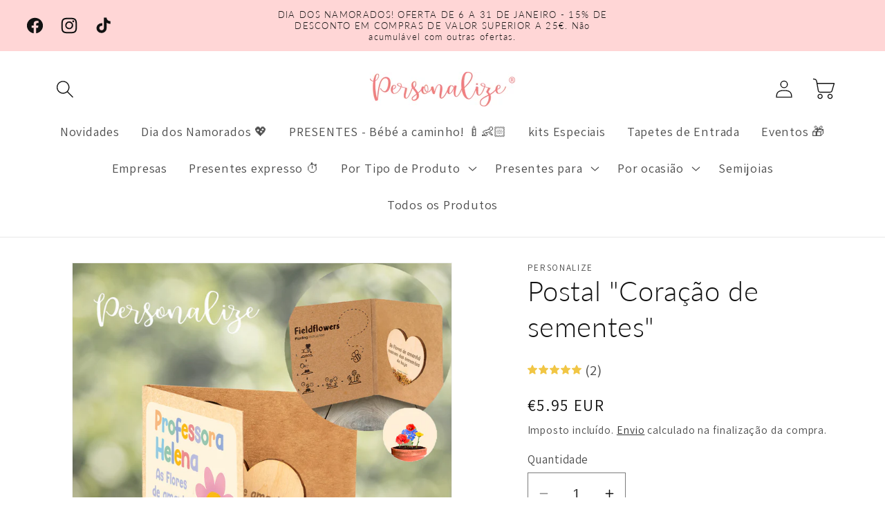

--- FILE ---
content_type: text/html; charset=utf-8
request_url: https://personalize.pt/products/postal-coracao-de-sementes
body_size: 55618
content:
<!doctype html>
<html class="no-js" lang="pt-PT">
  <head>
    <meta charset="utf-8">
    <meta http-equiv="X-UA-Compatible" content="IE=edge">
    <meta name="viewport" content="width=device-width,initial-scale=1">
    <meta name="theme-color" content="">
    <link rel="canonical" href="https://personalize.pt/products/postal-coracao-de-sementes"><link rel="icon" type="image/png" href="//personalize.pt/cdn/shop/files/Favicon.png?crop=center&height=32&v=1613726725&width=32"><link rel="preconnect" href="https://fonts.shopifycdn.com" crossorigin><!-- Start cookieyes banner --> <script id="cookieyes" type="text/javascript" src="https://cdn-cookieyes.com/common/shopify.js"></script> <script id="cookieyes" type="text/javascript" src="https://cdn-cookieyes.com/client_data/8995d8f44a4f48098368f88f/script.js"></script> <!-- End cookieyes banner -->
    
    <title>
      Postal &quot;Coração de sementes&quot; - PERSONALIZE
 &ndash; Personalize</title>

    
      <meta name="description" content="Se é novidade, só pode estar na nossa loja!!!Vamos surpreender as professoras, educadoras e auxiliares com um presente amigo do ambiente!!!!Postal &quot;Coração de sementes&quot; fabricado em madeira natural, com sementes de flores silvestres prontas para plantar. Cartão reciclado, com instruções de plantação.Pode personalizar a">
    

    

<meta property="og:site_name" content="Personalize">
<meta property="og:url" content="https://personalize.pt/products/postal-coracao-de-sementes">
<meta property="og:title" content="Postal &quot;Coração de sementes&quot; - PERSONALIZE">
<meta property="og:type" content="product">
<meta property="og:description" content="Se é novidade, só pode estar na nossa loja!!!Vamos surpreender as professoras, educadoras e auxiliares com um presente amigo do ambiente!!!!Postal &quot;Coração de sementes&quot; fabricado em madeira natural, com sementes de flores silvestres prontas para plantar. Cartão reciclado, com instruções de plantação.Pode personalizar a"><meta property="og:image" content="http://personalize.pt/cdn/shop/files/00000cartaosementes.jpg?v=1716895062">
  <meta property="og:image:secure_url" content="https://personalize.pt/cdn/shop/files/00000cartaosementes.jpg?v=1716895062">
  <meta property="og:image:width" content="2362">
  <meta property="og:image:height" content="2362"><meta property="og:price:amount" content="5.95">
  <meta property="og:price:currency" content="EUR"><meta name="twitter:card" content="summary_large_image">
<meta name="twitter:title" content="Postal &quot;Coração de sementes&quot; - PERSONALIZE">
<meta name="twitter:description" content="Se é novidade, só pode estar na nossa loja!!!Vamos surpreender as professoras, educadoras e auxiliares com um presente amigo do ambiente!!!!Postal &quot;Coração de sementes&quot; fabricado em madeira natural, com sementes de flores silvestres prontas para plantar. Cartão reciclado, com instruções de plantação.Pode personalizar a">


    <script src="//personalize.pt/cdn/shop/t/16/assets/constants.js?v=58251544750838685771696869774" defer="defer"></script>
    <script src="//personalize.pt/cdn/shop/t/16/assets/pubsub.js?v=158357773527763999511696869775" defer="defer"></script>
    <script src="//personalize.pt/cdn/shop/t/16/assets/global.js?v=54939145903281508041696869774" defer="defer"></script><script>window.performance && window.performance.mark && window.performance.mark('shopify.content_for_header.start');</script><meta name="google-site-verification" content="lkbRHt6caIDm_FL1shTwkR7rdKHHXRgvxE7XaZZm7iY">
<meta id="shopify-digital-wallet" name="shopify-digital-wallet" content="/24189063/digital_wallets/dialog">
<meta name="shopify-checkout-api-token" content="fc34e56ace7da1e2ccb40c8aed291710">
<meta id="in-context-paypal-metadata" data-shop-id="24189063" data-venmo-supported="false" data-environment="production" data-locale="en_US" data-paypal-v4="true" data-currency="EUR">
<link rel="alternate" type="application/json+oembed" href="https://personalize.pt/products/postal-coracao-de-sementes.oembed">
<script async="async" src="/checkouts/internal/preloads.js?locale=pt-PT"></script>
<script id="shopify-features" type="application/json">{"accessToken":"fc34e56ace7da1e2ccb40c8aed291710","betas":["rich-media-storefront-analytics"],"domain":"personalize.pt","predictiveSearch":true,"shopId":24189063,"locale":"pt-pt"}</script>
<script>var Shopify = Shopify || {};
Shopify.shop = "personalizept.myshopify.com";
Shopify.locale = "pt-PT";
Shopify.currency = {"active":"EUR","rate":"1.0"};
Shopify.country = "PT";
Shopify.theme = {"name":"Dawn","id":154088538439,"schema_name":"Dawn","schema_version":"11.0.0","theme_store_id":887,"role":"main"};
Shopify.theme.handle = "null";
Shopify.theme.style = {"id":null,"handle":null};
Shopify.cdnHost = "personalize.pt/cdn";
Shopify.routes = Shopify.routes || {};
Shopify.routes.root = "/";</script>
<script type="module">!function(o){(o.Shopify=o.Shopify||{}).modules=!0}(window);</script>
<script>!function(o){function n(){var o=[];function n(){o.push(Array.prototype.slice.apply(arguments))}return n.q=o,n}var t=o.Shopify=o.Shopify||{};t.loadFeatures=n(),t.autoloadFeatures=n()}(window);</script>
<script id="shop-js-analytics" type="application/json">{"pageType":"product"}</script>
<script defer="defer" async type="module" src="//personalize.pt/cdn/shopifycloud/shop-js/modules/v2/client.init-shop-cart-sync_KRj3F0UO.pt-PT.esm.js"></script>
<script defer="defer" async type="module" src="//personalize.pt/cdn/shopifycloud/shop-js/modules/v2/chunk.common_Cn2JqjVl.esm.js"></script>
<script type="module">
  await import("//personalize.pt/cdn/shopifycloud/shop-js/modules/v2/client.init-shop-cart-sync_KRj3F0UO.pt-PT.esm.js");
await import("//personalize.pt/cdn/shopifycloud/shop-js/modules/v2/chunk.common_Cn2JqjVl.esm.js");

  window.Shopify.SignInWithShop?.initShopCartSync?.({"fedCMEnabled":true,"windoidEnabled":true});

</script>
<script>(function() {
  var isLoaded = false;
  function asyncLoad() {
    if (isLoaded) return;
    isLoaded = true;
    var urls = ["\/\/d1liekpayvooaz.cloudfront.net\/apps\/customizery\/customizery.js?shop=personalizept.myshopify.com","https:\/\/assets.getuploadkit.com\/assets\/uploadkit-client.js?shop=personalizept.myshopify.com","https:\/\/js.smile.io\/v1\/smile-shopify.js?shop=personalizept.myshopify.com","https:\/\/seo.apps.avada.io\/scripttag\/avada-seo-installed.js?shop=personalizept.myshopify.com","https:\/\/cdn.shopify.com\/s\/files\/1\/2418\/9063\/t\/2\/assets\/rev_24189063.js?v=1681237892\u0026shop=personalizept.myshopify.com","https:\/\/cdn.chaty.app\/pixel.js?id=sjtcwUsX\u0026shop=personalizept.myshopify.com","https:\/\/coupon-x.premio.io\/assets\/js\/shopify-cx-fronted.js?shop=personalizept.myshopify.com","https:\/\/cdn.s3.pop-convert.com\/pcjs.production.min.js?unique_id=personalizept.myshopify.com\u0026shop=personalizept.myshopify.com","https:\/\/script.pop-convert.com\/new-micro\/production.pc.min.js?unique_id=personalizept.myshopify.com\u0026shop=personalizept.myshopify.com"];
    for (var i = 0; i < urls.length; i++) {
      var s = document.createElement('script');
      s.type = 'text/javascript';
      s.async = true;
      s.src = urls[i];
      var x = document.getElementsByTagName('script')[0];
      x.parentNode.insertBefore(s, x);
    }
  };
  if(window.attachEvent) {
    window.attachEvent('onload', asyncLoad);
  } else {
    window.addEventListener('load', asyncLoad, false);
  }
})();</script>
<script id="__st">var __st={"a":24189063,"offset":0,"reqid":"1cfd9361-5901-4c39-acfd-f828409f1ee3-1768870248","pageurl":"personalize.pt\/products\/postal-coracao-de-sementes","u":"d2b8008f161a","p":"product","rtyp":"product","rid":9228073304391};</script>
<script>window.ShopifyPaypalV4VisibilityTracking = true;</script>
<script id="captcha-bootstrap">!function(){'use strict';const t='contact',e='account',n='new_comment',o=[[t,t],['blogs',n],['comments',n],[t,'customer']],c=[[e,'customer_login'],[e,'guest_login'],[e,'recover_customer_password'],[e,'create_customer']],r=t=>t.map((([t,e])=>`form[action*='/${t}']:not([data-nocaptcha='true']) input[name='form_type'][value='${e}']`)).join(','),a=t=>()=>t?[...document.querySelectorAll(t)].map((t=>t.form)):[];function s(){const t=[...o],e=r(t);return a(e)}const i='password',u='form_key',d=['recaptcha-v3-token','g-recaptcha-response','h-captcha-response',i],f=()=>{try{return window.sessionStorage}catch{return}},m='__shopify_v',_=t=>t.elements[u];function p(t,e,n=!1){try{const o=window.sessionStorage,c=JSON.parse(o.getItem(e)),{data:r}=function(t){const{data:e,action:n}=t;return t[m]||n?{data:e,action:n}:{data:t,action:n}}(c);for(const[e,n]of Object.entries(r))t.elements[e]&&(t.elements[e].value=n);n&&o.removeItem(e)}catch(o){console.error('form repopulation failed',{error:o})}}const l='form_type',E='cptcha';function T(t){t.dataset[E]=!0}const w=window,h=w.document,L='Shopify',v='ce_forms',y='captcha';let A=!1;((t,e)=>{const n=(g='f06e6c50-85a8-45c8-87d0-21a2b65856fe',I='https://cdn.shopify.com/shopifycloud/storefront-forms-hcaptcha/ce_storefront_forms_captcha_hcaptcha.v1.5.2.iife.js',D={infoText:'Protegido por hCaptcha',privacyText:'Privacidade',termsText:'Termos'},(t,e,n)=>{const o=w[L][v],c=o.bindForm;if(c)return c(t,g,e,D).then(n);var r;o.q.push([[t,g,e,D],n]),r=I,A||(h.body.append(Object.assign(h.createElement('script'),{id:'captcha-provider',async:!0,src:r})),A=!0)});var g,I,D;w[L]=w[L]||{},w[L][v]=w[L][v]||{},w[L][v].q=[],w[L][y]=w[L][y]||{},w[L][y].protect=function(t,e){n(t,void 0,e),T(t)},Object.freeze(w[L][y]),function(t,e,n,w,h,L){const[v,y,A,g]=function(t,e,n){const i=e?o:[],u=t?c:[],d=[...i,...u],f=r(d),m=r(i),_=r(d.filter((([t,e])=>n.includes(e))));return[a(f),a(m),a(_),s()]}(w,h,L),I=t=>{const e=t.target;return e instanceof HTMLFormElement?e:e&&e.form},D=t=>v().includes(t);t.addEventListener('submit',(t=>{const e=I(t);if(!e)return;const n=D(e)&&!e.dataset.hcaptchaBound&&!e.dataset.recaptchaBound,o=_(e),c=g().includes(e)&&(!o||!o.value);(n||c)&&t.preventDefault(),c&&!n&&(function(t){try{if(!f())return;!function(t){const e=f();if(!e)return;const n=_(t);if(!n)return;const o=n.value;o&&e.removeItem(o)}(t);const e=Array.from(Array(32),(()=>Math.random().toString(36)[2])).join('');!function(t,e){_(t)||t.append(Object.assign(document.createElement('input'),{type:'hidden',name:u})),t.elements[u].value=e}(t,e),function(t,e){const n=f();if(!n)return;const o=[...t.querySelectorAll(`input[type='${i}']`)].map((({name:t})=>t)),c=[...d,...o],r={};for(const[a,s]of new FormData(t).entries())c.includes(a)||(r[a]=s);n.setItem(e,JSON.stringify({[m]:1,action:t.action,data:r}))}(t,e)}catch(e){console.error('failed to persist form',e)}}(e),e.submit())}));const S=(t,e)=>{t&&!t.dataset[E]&&(n(t,e.some((e=>e===t))),T(t))};for(const o of['focusin','change'])t.addEventListener(o,(t=>{const e=I(t);D(e)&&S(e,y())}));const B=e.get('form_key'),M=e.get(l),P=B&&M;t.addEventListener('DOMContentLoaded',(()=>{const t=y();if(P)for(const e of t)e.elements[l].value===M&&p(e,B);[...new Set([...A(),...v().filter((t=>'true'===t.dataset.shopifyCaptcha))])].forEach((e=>S(e,t)))}))}(h,new URLSearchParams(w.location.search),n,t,e,['guest_login'])})(!0,!0)}();</script>
<script integrity="sha256-4kQ18oKyAcykRKYeNunJcIwy7WH5gtpwJnB7kiuLZ1E=" data-source-attribution="shopify.loadfeatures" defer="defer" src="//personalize.pt/cdn/shopifycloud/storefront/assets/storefront/load_feature-a0a9edcb.js" crossorigin="anonymous"></script>
<script data-source-attribution="shopify.dynamic_checkout.dynamic.init">var Shopify=Shopify||{};Shopify.PaymentButton=Shopify.PaymentButton||{isStorefrontPortableWallets:!0,init:function(){window.Shopify.PaymentButton.init=function(){};var t=document.createElement("script");t.src="https://personalize.pt/cdn/shopifycloud/portable-wallets/latest/portable-wallets.pt-pt.js",t.type="module",document.head.appendChild(t)}};
</script>
<script data-source-attribution="shopify.dynamic_checkout.buyer_consent">
  function portableWalletsHideBuyerConsent(e){var t=document.getElementById("shopify-buyer-consent"),n=document.getElementById("shopify-subscription-policy-button");t&&n&&(t.classList.add("hidden"),t.setAttribute("aria-hidden","true"),n.removeEventListener("click",e))}function portableWalletsShowBuyerConsent(e){var t=document.getElementById("shopify-buyer-consent"),n=document.getElementById("shopify-subscription-policy-button");t&&n&&(t.classList.remove("hidden"),t.removeAttribute("aria-hidden"),n.addEventListener("click",e))}window.Shopify?.PaymentButton&&(window.Shopify.PaymentButton.hideBuyerConsent=portableWalletsHideBuyerConsent,window.Shopify.PaymentButton.showBuyerConsent=portableWalletsShowBuyerConsent);
</script>
<script data-source-attribution="shopify.dynamic_checkout.cart.bootstrap">document.addEventListener("DOMContentLoaded",(function(){function t(){return document.querySelector("shopify-accelerated-checkout-cart, shopify-accelerated-checkout")}if(t())Shopify.PaymentButton.init();else{new MutationObserver((function(e,n){t()&&(Shopify.PaymentButton.init(),n.disconnect())})).observe(document.body,{childList:!0,subtree:!0})}}));
</script>
<link id="shopify-accelerated-checkout-styles" rel="stylesheet" media="screen" href="https://personalize.pt/cdn/shopifycloud/portable-wallets/latest/accelerated-checkout-backwards-compat.css" crossorigin="anonymous">
<style id="shopify-accelerated-checkout-cart">
        #shopify-buyer-consent {
  margin-top: 1em;
  display: inline-block;
  width: 100%;
}

#shopify-buyer-consent.hidden {
  display: none;
}

#shopify-subscription-policy-button {
  background: none;
  border: none;
  padding: 0;
  text-decoration: underline;
  font-size: inherit;
  cursor: pointer;
}

#shopify-subscription-policy-button::before {
  box-shadow: none;
}

      </style>
<script id="sections-script" data-sections="header" defer="defer" src="//personalize.pt/cdn/shop/t/16/compiled_assets/scripts.js?v=2964"></script>
<script>window.performance && window.performance.mark && window.performance.mark('shopify.content_for_header.end');</script>


    <style data-shopify>
      @font-face {
  font-family: Assistant;
  font-weight: 400;
  font-style: normal;
  font-display: swap;
  src: url("//personalize.pt/cdn/fonts/assistant/assistant_n4.9120912a469cad1cc292572851508ca49d12e768.woff2") format("woff2"),
       url("//personalize.pt/cdn/fonts/assistant/assistant_n4.6e9875ce64e0fefcd3f4446b7ec9036b3ddd2985.woff") format("woff");
}

      @font-face {
  font-family: Assistant;
  font-weight: 700;
  font-style: normal;
  font-display: swap;
  src: url("//personalize.pt/cdn/fonts/assistant/assistant_n7.bf44452348ec8b8efa3aa3068825305886b1c83c.woff2") format("woff2"),
       url("//personalize.pt/cdn/fonts/assistant/assistant_n7.0c887fee83f6b3bda822f1150b912c72da0f7b64.woff") format("woff");
}

      
      
      @font-face {
  font-family: Lato;
  font-weight: 300;
  font-style: normal;
  font-display: swap;
  src: url("//personalize.pt/cdn/fonts/lato/lato_n3.a7080ececf6191f1dd5b0cb021691ca9b855c876.woff2") format("woff2"),
       url("//personalize.pt/cdn/fonts/lato/lato_n3.61e34b2ff7341f66543eb08e8c47eef9e1cde558.woff") format("woff");
}


      
        :root,
        .color-background-1 {
          --color-background: 255,255,255;
        
          --gradient-background: #ffffff;
        
        --color-foreground: 18,18,18;
        --color-shadow: 18,18,18;
        --color-button: 226,160,160;
        --color-button-text: 255,255,255;
        --color-secondary-button: 255,255,255;
        --color-secondary-button-text: 18,18,18;
        --color-link: 18,18,18;
        --color-badge-foreground: 18,18,18;
        --color-badge-background: 255,255,255;
        --color-badge-border: 18,18,18;
        --payment-terms-background-color: rgb(255 255 255);
      }
      
        
        .color-background-2 {
          --color-background: 255,214,214;
        
          --gradient-background: #ffd6d6;
        
        --color-foreground: 18,18,18;
        --color-shadow: 18,18,18;
        --color-button: 18,18,18;
        --color-button-text: 255,214,214;
        --color-secondary-button: 255,214,214;
        --color-secondary-button-text: 18,18,18;
        --color-link: 18,18,18;
        --color-badge-foreground: 18,18,18;
        --color-badge-background: 255,214,214;
        --color-badge-border: 18,18,18;
        --payment-terms-background-color: rgb(255 214 214);
      }
      
        
        .color-inverse {
          --color-background: 215,52,44;
        
          --gradient-background: #d7342c;
        
        --color-foreground: 255,255,255;
        --color-shadow: 18,18,18;
        --color-button: 255,255,255;
        --color-button-text: 0,0,0;
        --color-secondary-button: 215,52,44;
        --color-secondary-button-text: 255,255,255;
        --color-link: 255,255,255;
        --color-badge-foreground: 255,255,255;
        --color-badge-background: 215,52,44;
        --color-badge-border: 255,255,255;
        --payment-terms-background-color: rgb(215 52 44);
      }
      
        
        .color-accent-1 {
          --color-background: 18,18,18;
        
          --gradient-background: #121212;
        
        --color-foreground: 255,255,255;
        --color-shadow: 18,18,18;
        --color-button: 255,255,255;
        --color-button-text: 18,18,18;
        --color-secondary-button: 18,18,18;
        --color-secondary-button-text: 255,255,255;
        --color-link: 255,255,255;
        --color-badge-foreground: 255,255,255;
        --color-badge-background: 18,18,18;
        --color-badge-border: 255,255,255;
        --payment-terms-background-color: rgb(18 18 18);
      }
      
        
        .color-accent-2 {
          --color-background: 255,214,214;
        
          --gradient-background: #ffd6d6;
        
        --color-foreground: 18,18,18;
        --color-shadow: 18,18,18;
        --color-button: 255,255,255;
        --color-button-text: 51,79,180;
        --color-secondary-button: 255,214,214;
        --color-secondary-button-text: 255,255,255;
        --color-link: 255,255,255;
        --color-badge-foreground: 18,18,18;
        --color-badge-background: 255,214,214;
        --color-badge-border: 18,18,18;
        --payment-terms-background-color: rgb(255 214 214);
      }
      

      body, .color-background-1, .color-background-2, .color-inverse, .color-accent-1, .color-accent-2 {
        color: rgba(var(--color-foreground), 0.75);
        background-color: rgb(var(--color-background));
      }

      :root {
        --font-body-family: Assistant, sans-serif;
        --font-body-style: normal;
        --font-body-weight: 400;
        --font-body-weight-bold: 700;

        --font-heading-family: Lato, sans-serif;
        --font-heading-style: normal;
        --font-heading-weight: 300;

        --font-body-scale: 1.3;
        --font-heading-scale: 0.7692307692307693;

        --media-padding: px;
        --media-border-opacity: 0.05;
        --media-border-width: 1px;
        --media-radius: 0px;
        --media-shadow-opacity: 0.0;
        --media-shadow-horizontal-offset: 0px;
        --media-shadow-vertical-offset: 4px;
        --media-shadow-blur-radius: 5px;
        --media-shadow-visible: 0;

        --page-width: 120rem;
        --page-width-margin: 0rem;

        --product-card-image-padding: 0.0rem;
        --product-card-corner-radius: 0.2rem;
        --product-card-text-alignment: left;
        --product-card-border-width: 0.0rem;
        --product-card-border-opacity: 0.1;
        --product-card-shadow-opacity: 0.0;
        --product-card-shadow-visible: 0;
        --product-card-shadow-horizontal-offset: 0.0rem;
        --product-card-shadow-vertical-offset: 0.4rem;
        --product-card-shadow-blur-radius: 0.5rem;

        --collection-card-image-padding: 0.0rem;
        --collection-card-corner-radius: 0.2rem;
        --collection-card-text-alignment: left;
        --collection-card-border-width: 0.0rem;
        --collection-card-border-opacity: 0.1;
        --collection-card-shadow-opacity: 0.0;
        --collection-card-shadow-visible: 0;
        --collection-card-shadow-horizontal-offset: 0.0rem;
        --collection-card-shadow-vertical-offset: 0.4rem;
        --collection-card-shadow-blur-radius: 0.5rem;

        --blog-card-image-padding: 0.0rem;
        --blog-card-corner-radius: 0.0rem;
        --blog-card-text-alignment: left;
        --blog-card-border-width: 0.0rem;
        --blog-card-border-opacity: 0.1;
        --blog-card-shadow-opacity: 0.0;
        --blog-card-shadow-visible: 0;
        --blog-card-shadow-horizontal-offset: 0.0rem;
        --blog-card-shadow-vertical-offset: 0.4rem;
        --blog-card-shadow-blur-radius: 0.5rem;

        --badge-corner-radius: 4.0rem;

        --popup-border-width: 1px;
        --popup-border-opacity: 0.1;
        --popup-corner-radius: 0px;
        --popup-shadow-opacity: 0.05;
        --popup-shadow-horizontal-offset: 0px;
        --popup-shadow-vertical-offset: 4px;
        --popup-shadow-blur-radius: 5px;

        --drawer-border-width: 1px;
        --drawer-border-opacity: 0.1;
        --drawer-shadow-opacity: 0.0;
        --drawer-shadow-horizontal-offset: 0px;
        --drawer-shadow-vertical-offset: 4px;
        --drawer-shadow-blur-radius: 5px;

        --spacing-sections-desktop: 0px;
        --spacing-sections-mobile: 0px;

        --grid-desktop-vertical-spacing: 8px;
        --grid-desktop-horizontal-spacing: 8px;
        --grid-mobile-vertical-spacing: 4px;
        --grid-mobile-horizontal-spacing: 4px;

        --text-boxes-border-opacity: 0.1;
        --text-boxes-border-width: 0px;
        --text-boxes-radius: 0px;
        --text-boxes-shadow-opacity: 0.0;
        --text-boxes-shadow-visible: 0;
        --text-boxes-shadow-horizontal-offset: 0px;
        --text-boxes-shadow-vertical-offset: 4px;
        --text-boxes-shadow-blur-radius: 5px;

        --buttons-radius: 14px;
        --buttons-radius-outset: 15px;
        --buttons-border-width: 1px;
        --buttons-border-opacity: 1.0;
        --buttons-shadow-opacity: 0.0;
        --buttons-shadow-visible: 0;
        --buttons-shadow-horizontal-offset: 0px;
        --buttons-shadow-vertical-offset: 4px;
        --buttons-shadow-blur-radius: 5px;
        --buttons-border-offset: 0.3px;

        --inputs-radius: 0px;
        --inputs-border-width: 1px;
        --inputs-border-opacity: 0.55;
        --inputs-shadow-opacity: 0.0;
        --inputs-shadow-horizontal-offset: 0px;
        --inputs-margin-offset: 0px;
        --inputs-shadow-vertical-offset: 4px;
        --inputs-shadow-blur-radius: 5px;
        --inputs-radius-outset: 0px;

        --variant-pills-radius: 40px;
        --variant-pills-border-width: 1px;
        --variant-pills-border-opacity: 0.55;
        --variant-pills-shadow-opacity: 0.0;
        --variant-pills-shadow-horizontal-offset: 0px;
        --variant-pills-shadow-vertical-offset: 4px;
        --variant-pills-shadow-blur-radius: 5px;
      }

      *,
      *::before,
      *::after {
        box-sizing: inherit;
      }

      html {
        box-sizing: border-box;
        font-size: calc(var(--font-body-scale) * 62.5%);
        height: 100%;
      }

      body {
        display: grid;
        grid-template-rows: auto auto 1fr auto;
        grid-template-columns: 100%;
        min-height: 100%;
        margin: 0;
        font-size: 1.5rem;
        letter-spacing: 0.06rem;
        line-height: calc(1 + 0.8 / var(--font-body-scale));
        font-family: var(--font-body-family);
        font-style: var(--font-body-style);
        font-weight: var(--font-body-weight);
      }

      @media screen and (min-width: 750px) {
        body {
          font-size: 1.6rem;
        }
      }
    </style>

    <link href="//personalize.pt/cdn/shop/t/16/assets/base.css?v=165191016556652226921696869773" rel="stylesheet" type="text/css" media="all" />
<link rel="preload" as="font" href="//personalize.pt/cdn/fonts/assistant/assistant_n4.9120912a469cad1cc292572851508ca49d12e768.woff2" type="font/woff2" crossorigin><link rel="preload" as="font" href="//personalize.pt/cdn/fonts/lato/lato_n3.a7080ececf6191f1dd5b0cb021691ca9b855c876.woff2" type="font/woff2" crossorigin><link href="//personalize.pt/cdn/shop/t/16/assets/component-localization-form.css?v=143319823105703127341696869774" rel="stylesheet" type="text/css" media="all" />
      <script src="//personalize.pt/cdn/shop/t/16/assets/localization-form.js?v=161644695336821385561696869774" defer="defer"></script><link
        rel="stylesheet"
        href="//personalize.pt/cdn/shop/t/16/assets/component-predictive-search.css?v=118923337488134913561696869774"
        media="print"
        onload="this.media='all'"
      ><script>
      document.documentElement.className = document.documentElement.className.replace('no-js', 'js');
      if (Shopify.designMode) {
        document.documentElement.classList.add('shopify-design-mode');
      }
    </script>
  
<link rel="dns-prefetch" href="https://cdn.secomapp.com/">
<link rel="dns-prefetch" href="https://ajax.googleapis.com/">
<link rel="dns-prefetch" href="https://cdnjs.cloudflare.com/">
<link rel="preload" as="stylesheet" href="//personalize.pt/cdn/shop/t/16/assets/sca-pp.css?v=178374312540912810101699013330">

<link rel="stylesheet" href="//personalize.pt/cdn/shop/t/16/assets/sca-pp.css?v=178374312540912810101699013330">
 <script>
  
  SCAPPShop = {};
    
  </script> 
<!-- BEGIN app block: shopify://apps/tipo-related-products/blocks/app-embed/75cf2d86-3988-45e7-8f28-ada23c99704f --><script type="text/javascript">
  
    
    
    var Globo = Globo || {};
    window.Globo.RelatedProducts = window.Globo.RelatedProducts || {}; window.moneyFormat = "€{{amount}}"; window.shopCurrency = "EUR";
    window.globoRelatedProductsConfig = {
      __webpack_public_path__ : "https://cdn.shopify.com/extensions/019a6293-eea2-75db-9d64-cc7878a1288f/related-test-cli3-121/assets/", apiUrl: "https://related-products.globo.io/api", alternateApiUrl: "https://related-products.globo.io",
      shop: "personalizept.myshopify.com", domain: "personalize.pt",themeOs20: true, page: 'product',
      customer:null,
      urls:  { search: '/apps/glorelated/data', collection: '/apps/glorelated/data'} ,
      translation: {"add_to_cart":"Adicionar ao carrinho","added_to_cart":"Adicionado","add_to_cart_short":"ADD","added_to_cart_short":"ADDED","add_selected_to_cart":"Add selected to cart","added_selected_to_cart":"Added selected to cart","sale":"Promoção","total_price":"Total price:","this_item":"This item:","sold_out":"Sold out"},
      settings: {"hidewatermark":false,"copyright":"Powered by \u003ca href=\"https:\/\/tipo.io\" target=\"_blank\" title=\"Make eCommerce better with Tipo Apps\"\u003eTipo\u003c\/a\u003e \u003ca href=\"https:\/\/apps.shopify.com\/globo-related-products\" target=\"_blank\"  title=\"Tipo Related Products, Upsell\"\u003eRelated\u003c\/a\u003e","redirect":false,"new_tab":true,"image_ratio":"400:500","hidden_tags":null,"exclude_tags":null,"hidden_collections":[],"carousel_autoplay":false,"carousel_disable_in_mobile":false,"carousel_items":"5","hideprice":false,"discount":{"enable":false,"condition":"any","type":"percentage","value":10},"sold_out":false,"carousel_loop":true,"carousel_rtl":false,"visible_tags":null},
      boughtTogetherIds: {},
      trendingProducts: ["almofada-de-natal-grinalda","pulseira-de-pedras-naturais-amuletos","anel-aco-inox-meia-cana-com-meninos-e-nomes","body-quem-manda-e-o-pai-ate-a-mae-chegar-a-casa","gravacao-adicional","fio-e-ou-pulseira-olho-turco","moldura-de-madeira-recortada-avo","pulseiras-com-nomes-e-ou-simbolos-em-aco-inoxidavel","anel-2-em-1-nomes","aliancas-namorados","conjunto-amor-autentico","anel-triplo-inspiracao-ck","pers106-fio-duplo-com-medalha-com-meninos-e-nomes","caneca-bodas-de-perola","canecas-padrinho-madrinhas-que-valem-a-pena","smart-watch-slim","anel-3-em-1-com-nomes-personalizavel","anel-aco-inox-4-mm","tapete-de-entrada-o-amor-mora-aqui","moldura-de-agua-coracao","pulseira-vermelha-dos-7-nos","pulseira-preta-7-nos","fio-meninos-nomes","porta-chaves-aco-inox-enfermeira-obrigado-por-tudo","agenda-de-bolso-inicial","avental-ha-namorados-que-valem-a-pena","moldura-led-netflix-amor-para-a-vida-toda","porta-chaves-aco-inoxidavel-com-calendario","garrafas-live-laugh-love","saco-tecido-mais-que-tia-eu-sou-a-madrinha"],
      productBoughtTogether: {"type":"product_bought_together","enable":true,"title":{"text":"Frequently Bought Together","color":"#121212","fontSize":"25","align":"left"},"subtitle":{"text":"","color":"#121212","fontSize":"18"},"limit":"10","maxWidth":"1500","conditions":[{"id":"bought_together","status":1},{"id":"manual","status":1},{"id":"vendor","type":"same","status":1},{"id":"type","type":"same","status":1},{"id":"collection","type":"same","status":1},{"id":"tags","type":"same","status":1},{"id":"global","status":1}],"template":{"id":"2","elements":["price","addToCartBtn","variantSelector","saleLabel"],"productTitle":{"fontSize":"15","color":"#121212"},"productPrice":{"fontSize":"14","color":"#121212"},"productOldPrice":{"fontSize":16,"color":"#121212"},"button":{"fontSize":"14","color":"#FFFFFF","backgroundColor":"#121212"},"saleLabel":{"color":"#FFFFFF","backgroundColor":"#334FB4"},"this_item":true,"selected":true},"random":false,"discount":true},
      productRelated: {"type":"product_related","enable":true,"title":{"text":"Related products","color":"#121212","fontSize":"24","align":"left"},"subtitle":{"text":null,"color":"#121212","fontSize":"18"},"limit":"10","maxWidth":"1500","conditions":[{"id":"manual","status":0},{"id":"bought_together","status":0},{"id":"collection","type":"same","status":1},{"id":"vendor","type":"same","status":1},{"id":"type","type":"same","status":1},{"id":"tags","type":"same","status":1},{"id":"global","status":1}],"template":{"id":"1","elements":["price","saleLabel","variantSelector","addToCartBtn","customCarousel"],"productTitle":{"fontSize":"13","color":"#121212"},"productPrice":{"fontSize":"16","color":"#121212"},"productOldPrice":{"fontSize":"13","color":"#121212"},"button":{"fontSize":"13","color":"#FFFFFF","backgroundColor":"#121212"},"saleLabel":{"color":"#FFFFFF","backgroundColor":"#334FB4"},"this_item":false,"selected":false,"customCarousel":{"large":"4","small":"4","tablet":"3","mobile":"2"}},"random":false,"discount":false},
      cart: {"type":"cart","enable":true,"title":{"text":"What else do you need?","color":"#121212","fontSize":"20","align":"left"},"subtitle":{"text":"","color":"#121212","fontSize":"18"},"limit":"10","maxWidth":"1500","conditions":[{"id":"manual","status":1},{"id":"bought_together","status":1},{"id":"tags","type":"same","status":1},{"id":"global","status":1}],"template":{"id":"3","elements":["price","addToCartBtn","variantSelector","saleLabel"],"productTitle":{"fontSize":"14","color":"#121212"},"productPrice":{"fontSize":"14","color":"#121212"},"productOldPrice":{"fontSize":16,"color":"#121212"},"button":{"fontSize":"15","color":"#FFFFFF","backgroundColor":"#121212"},"saleLabel":{"color":"#FFFFFF","backgroundColor":"#334FB4"},"this_item":true,"selected":true},"random":false,"discount":false},
      basis_collection_handle: 'globo_basis_collection',
      widgets: [{"id":18291,"title":{"trans":[],"text":"E completar com estes?","color":"#000000","fontSize":"25","align":"center"},"subtitle":{"trans":[],"text":null,"color":"#000000","fontSize":"18"},"when":{"type":"specific_collections","datas":{"products":[],"collections":[{"id":"634478821703","title":"Artigos Expresso","handle":"envio-expresso","image":null}],"tags":[]}},"conditions":{"type":"collection","datas":{"products":[],"collections":[],"tags":[]},"condition":{"id":"634478821703","title":"Artigos Expresso","handle":"envio-expresso","image":null}},"template":{"id":"1","elements":["price","addToCartBtn","variantSelector","saleLabel","customCarousel"],"productTitle":{"fontSize":"15","color":"#111111"},"productPrice":{"fontSize":"14","color":"#B12704"},"productOldPrice":{"fontSize":"14","color":"#989898"},"button":{"fontSize":"14","color":"#ffffff","backgroundColor":"#6371c7"},"saleLabel":{"color":"#fff","backgroundColor":"#c00000"},"selected":true,"this_item":true,"customCarousel":{"large":"4","small":"3","tablet":"2","mobile":"2"}},"positions":["product"],"maxWidth":1170,"limit":4,"random":1,"discount":0,"sort":0,"enable":1,"created_at":"2024-10-02 09:20:09","app_version":5,"layout":"37290","type":"widget"},{"id":18234,"title":{"trans":[],"text":"Compre em conjunto com:","color":"#000000","fontSize":"25","align":"center"},"subtitle":{"trans":[],"text":null,"color":"#000000","fontSize":"18"},"when":{"type":"specific_collections","datas":{"products":[{"id":"9121319256391","title":"Tapete \"Crazy People\"","handle":"tapete-crazy-people","image":{"id":"gid:\/\/shopify\/ProductImage\/54320779034951","originalSrc":"https:\/\/cdn.shopify.com\/s\/files\/1\/2418\/9063\/files\/0tapetecrazupeople.png?v=1711127703"}}],"collections":[{"id":"634478821703","title":"Artigos Expresso","handle":"envio-expresso","image":null}],"tags":[]}},"conditions":{"type":"specific_products","datas":{"products":[{"id":"9666552299847","title":"ARTGO EXPRESSO - Caneca Gnomo \"Feliz Natal\"","handle":"artgo-expresso-caneca-gnomo-feliz-natal","image":{"id":"gid:\/\/shopify\/ProductImage\/57401176588615","originalSrc":"https:\/\/cdn.shopify.com\/s\/files\/1\/2418\/9063\/files\/NAT110-ArtigoExpresso_GNOMO.jpg?v=1727796961"}},{"id":"9666555412807","title":"ARTIGO EXPRESSO - Bola \"Feliz Natal\"","handle":"artigo-expresso-bola-feliz-natal","image":{"id":"gid:\/\/shopify\/ProductImage\/57401212600647","originalSrc":"https:\/\/cdn.shopify.com\/s\/files\/1\/2418\/9063\/files\/NAT116-ArtigoExpresso.jpg?v=1727797334"}},{"id":"9666042855751","title":"ARTIGO EXPRESSO - Bolsa de linho \"Feliz Natal\"","handle":"artigo-expresso-bolsa-de-linho-feliz-natal","image":{"id":"gid:\/\/shopify\/ProductImage\/57398150103367","originalSrc":"https:\/\/cdn.shopify.com\/s\/files\/1\/2418\/9063\/files\/NAT065-ArtigoExpresso.jpg?v=1727783300"}},{"id":"9666026963271","title":"ARTIGO EXPRESSO - Caneca \"Feliz Natal\" com opção caixinha asa coração","handle":"artigo-expresso-caneca-feliz-natal-com-opcao-caixinha-asa-coracao","image":{"id":"gid:\/\/shopify\/ProductImage\/57398094037319","originalSrc":"https:\/\/cdn.shopify.com\/s\/files\/1\/2418\/9063\/files\/NAT064-ArtigoExpresso.jpg?v=1727782975"}},{"id":"9666519302471","title":"ARTIGO EXPRESSO - Caneca ilustração  \"Feliz Natal\"","handle":"artigo-expresso-caneca-ilustracao-feliz-natal","image":{"id":"gid:\/\/shopify\/ProductImage\/57401015796039","originalSrc":"https:\/\/cdn.shopify.com\/s\/files\/1\/2418\/9063\/files\/NAT071-ArtigoExpresso.jpg?v=1727796293"}},{"id":"9666542469447","title":"ARTIGO EXPRESSO - Conjunto manta e caneca Gnomo \"Feliz Natal\"","handle":"artigo-expresso-conjunto-manta-e-caneca-gnomo-feliz-natal","image":{"id":"gid:\/\/shopify\/ProductImage\/57401088540999","originalSrc":"https:\/\/cdn.shopify.com\/s\/files\/1\/2418\/9063\/files\/NAT105-ArtigoExpresso.jpg?v=1727796615"}},{"id":"9666019197255","title":"ARTIGO EXPRESSO - Lata sardinha chocolate \"Feliz Natal\"","handle":"artigo-expresso-lata-sardinha-chocolate-feli","image":{"id":"gid:\/\/shopify\/ProductImage\/57398060876103","originalSrc":"https:\/\/cdn.shopify.com\/s\/files\/1\/2418\/9063\/files\/NAT049-ArtigoExpresso.jpg?v=1727782892"}},{"id":"9666094661959","title":"ARTIGO EXPRESSO - Latinhas de Sardinha \"Doce Natal\"","handle":"artigo-expresso-latinhas-de-sardinha-doce-natal","image":{"id":"gid:\/\/shopify\/ProductImage\/57398373843271","originalSrc":"https:\/\/cdn.shopify.com\/s\/files\/1\/2418\/9063\/files\/NAT070-ArtigoExpresso.jpg?v=1727784674"}},{"id":"9666579693895","title":"ARTIGO EXPRESSO - Pendente de Natal bola floco \"Magia do Natal\"","handle":"artigo-expresso-pendente-de-natal-bola-floco-magia-do-natal","image":{"id":"gid:\/\/shopify\/ProductImage\/57401338331463","originalSrc":"https:\/\/cdn.shopify.com\/s\/files\/1\/2418\/9063\/files\/NAT135-ArtigoExpresso.jpg_V2.png?v=1727797730"}},{"id":"9666568651079","title":"ARTIGO EXPRESSO - Pendente de Natal bola presépio \"Feliz Natal\"","handle":"artigo-expresso-pendente-de-natal-bola-presepio-feliz-natal","image":{"id":"gid:\/\/shopify\/ProductImage\/57401270927687","originalSrc":"https:\/\/cdn.shopify.com\/s\/files\/1\/2418\/9063\/files\/NAT136-ArtigoExpresso.jpg_VF.png?v=1727797541"}},{"id":"9666586444103","title":"ARTIGO EXPRESSO - Pendente de Natal estrela \"Principezinho\"","handle":"artigo-expresso-pendente-de-natal-estrela-principezinho","image":{"id":"gid:\/\/shopify\/ProductImage\/57401448595783","originalSrc":"https:\/\/cdn.shopify.com\/s\/files\/1\/2418\/9063\/files\/NAT137-ArtigoExpresso.jpg_V2.png?v=1727798001"}},{"id":"9666528641351","title":"ARTIGO EXPRESSO - Saco \"Feliz natal\"","handle":"artigo-expresso-saco-feliz-natal","image":{"id":"gid:\/\/shopify\/ProductImage\/57401035850055","originalSrc":"https:\/\/cdn.shopify.com\/s\/files\/1\/2418\/9063\/files\/NAT072-ArtigoExpresso.jpg?v=1727796414"}},{"id":"9666080342343","title":"ARTIGO EXPRESSO - Tablete de chocolate \"Feliz Natal\"","handle":"artigo-expresso-tablete-de-chocolate-feliz-natal","image":{"id":"gid:\/\/shopify\/ProductImage\/57398265479495","originalSrc":"https:\/\/cdn.shopify.com\/s\/files\/1\/2418\/9063\/files\/NAT069-ArtigoExpresso.jpg?v=1727783997"}},{"id":"9666017493319","title":"ARTIGO EXPRESSO - Vela \"Feliz natal\"","handle":"artigo-expresso-vela-feliz-natal","image":{"id":"gid:\/\/shopify\/ProductImage\/57398035546439","originalSrc":"https:\/\/cdn.shopify.com\/s\/files\/1\/2418\/9063\/files\/NAT048-ArtigoExpresso.jpg?v=1727782715"}},{"id":"9666546336071","title":"ARTIGO EXPRESSO - Vela perfumada \"Gnomos\"","handle":"artigo-expresso-vela-perfumada-gnomos","image":{"id":"gid:\/\/shopify\/ProductImage\/57401122226503","originalSrc":"https:\/\/cdn.shopify.com\/s\/files\/1\/2418\/9063\/files\/NAT109-ArtigoExpresso.jpg?v=1727796762"}},{"id":"9666597028167","title":"ARTIGOS EXPRESSO - Conjunto de chocolates \"Feliz Natal\"","handle":"artigos-expresso-conjunto-de-chocolates-feliz-natal","image":{"id":"gid:\/\/shopify\/ProductImage\/57401478054215","originalSrc":"https:\/\/cdn.shopify.com\/s\/files\/1\/2418\/9063\/files\/NAT144-ArtigoExpresso_75f07181-87fc-4605-a8fc-0e3fc1b67e8a.jpg?v=1727798142"}}],"collections":[],"tags":[]},"condition":null},"template":{"id":"1","elements":["price","addToCartBtn","variantSelector","saleLabel","customCarousel"],"productTitle":{"fontSize":"15","color":"#111111"},"productPrice":{"fontSize":"14","color":"#B12704"},"productOldPrice":{"fontSize":"14","color":"#989898"},"button":{"fontSize":"14","color":"#ffffff","backgroundColor":"#6371c7"},"saleLabel":{"color":"#fff","backgroundColor":"#c00000"},"selected":true,"this_item":true,"customCarousel":{"large":"4","small":"3","tablet":"2","mobile":"2"}},"positions":["product"],"maxWidth":1170,"limit":4,"random":1,"discount":0,"sort":0,"enable":1,"created_at":"2024-09-30 11:35:44","app_version":5,"layout":"37288","type":"widget"},{"id":17491,"title":{"trans":[],"text":"Também pode gostar de...","color":"#000000","fontSize":"25","align":"center"},"subtitle":{"trans":[],"text":"Descubra outros produtos para personalizar","color":"#000000","fontSize":"18"},"when":{"type":"all_product","datas":{"products":[],"collections":[{"id":"78946926705","title":"Regresso às Aulas","handle":"regresso-as-aulas","image":{"id":"gid:\/\/shopify\/CollectionImage\/1785913409863","altText":null,"originalSrc":"https:\/\/cdn.shopify.com\/s\/files\/1\/2418\/9063\/collections\/WhatsApp_Image_2023-08-18_at_12.33.03.jpg?v=1695314959"}}],"tags":[]}},"conditions":{"type":"manual","datas":{"products":[],"collections":[],"tags":[]},"condition":"collection"},"template":{"id":"1","elements":["price","addToCartBtn","variantSelector","saleLabel"],"productTitle":{"fontSize":"15","color":"#111111"},"productPrice":{"fontSize":"14","color":"#B12704"},"productOldPrice":{"fontSize":"14","color":"#989898"},"button":{"fontSize":"14","color":"#ffffff","backgroundColor":"#6371c7"},"saleLabel":{"color":"#fff","backgroundColor":"#c00000"},"selected":true,"this_item":true,"customCarousel":{"large":"4","small":"3","tablet":"2","mobile":"2"}},"positions":["product"],"maxWidth":1170,"limit":4,"random":1,"discount":0,"sort":0,"enable":1,"created_at":"2024-08-23 13:15:23","app_version":5,"layout":"37289","type":"widget"}],
      offers: [],
      view_name: 'globo.alsobought', cart_properties_name: '_bundle', upsell_properties_name: '_upsell_bundle',
      discounted_ids: [],discount_min_amount: 0,offerdiscounted_ids: [],offerdiscount_min_amount: 0,data: { ids: ["9228073304391"],handles: ["postal-coracao-de-sementes"], title : "Postal \"Coração de sementes\"", vendors: ["Personalize"], types: [""], tags: ["Personalizados","postal","Professores e Educadores","Vaso"], collections: [] },
        
        product: {id: "9228073304391", title: "Postal \"Coração de sementes\"", handle: "postal-coracao-de-sementes", price: 595, compare_at_price: null, images: ["//personalize.pt/cdn/shop/files/00000cartaosementes.jpg?v=1716895062"], variants: [{"id":49596742009159,"title":"Default Title","option1":"Default Title","option2":null,"option3":null,"sku":"PRO510","requires_shipping":true,"taxable":true,"featured_image":null,"available":true,"name":"Postal \"Coração de sementes\"","public_title":null,"options":["Default Title"],"price":595,"weight":0,"compare_at_price":null,"inventory_quantity":-379,"inventory_management":null,"inventory_policy":"deny","barcode":"","requires_selling_plan":false,"selling_plan_allocations":[]}], available: true, vendor: "Personalize", product_type: "", tags: ["Personalizados","postal","Professores e Educadores","Vaso"], published_at:"2024-05-28 13:05:16 +0100"},cartdata:{ ids: [],handles: [], vendors: [], types: [], tags: [], collections: [] },upselldatas:{},cartitems:[],cartitemhandles: [],manualCollectionsDatas: {},layouts: [],
      no_image_url: "https://cdn.shopify.com/s/images/admin/no-image-large.gif",
      manualRecommendations:[], manualVendors:[], manualTags:[], manualProductTypes:[], manualCollections:[],
      app_version : 5,
      collection_handle: "", curPlan :  "PROFESSIONAL" ,
    }; globoRelatedProductsConfig.layouts[37288] = {"id":37288,"shop_id":42295,"page":"product","layout":"frequently","condition":null,"label":"Frequently Bought Together","title":{"color":"#121212","fontSize":"20","align":"left"},"subtitle":{"color":"#989898","fontSize":"14"},"maxWidth":900,"maxItem":5,"template":{"id":"1","elements":["price","addToCartBtn","saleLabel"],"productTitle":{"fontSize":"14","color":"#121212"},"productPrice":{"fontSize":"16","color":"#b12704"},"productOldPrice":{"fontSize":"13","color":"#989898"},"button":{"fontSize":"13","color":"#FFFFFF","backgroundColor":"#121212"},"saleLabel":{"color":"#FFFFFF","backgroundColor":"#c00000"},"selected":true,"this_item":true,"customCarousel":{"large":"4","small":"4","tablet":"3","mobile":"2"},"position":"2","htmlelement":null},"isdefault":1,"enable":1,"parentLayout":0,"created_at":null,"updated_at":null}; globoRelatedProductsConfig.layouts[37289] = {"id":37289,"shop_id":42295,"page":"product","layout":"related","condition":null,"label":"Related","title":{"color":"#121212","fontSize":"26","align":"left"},"subtitle":{"color":"#989898","fontSize":"14"},"maxWidth":1170,"maxItem":4,"template":{"id":"1","elements":["price","saleLabel"],"productTitle":{"fontSize":"16","color":"#121212"},"productPrice":{"fontSize":"16","color":"#121010"},"productOldPrice":{"fontSize":"13","color":"#989898"},"button":{"fontSize":"13","color":"#FFFFFF","backgroundColor":"#121212"},"saleLabel":{"color":"#FFFFFF","backgroundColor":"#c00000"},"selected":true,"this_item":true,"customCarousel":{"large":4,"small":3,"tablet":2,"mobile":2},"position":"2","htmlelement":null},"isdefault":1,"enable":1,"parentLayout":0,"created_at":null,"updated_at":null}; globoRelatedProductsConfig.layouts[37290] = {"id":37290,"shop_id":42295,"page":"product","layout":"add_on","condition":null,"label":"Add on","title":{"color":"#121212","fontSize":"20","align":"left"},"subtitle":{"color":"#989898","fontSize":"14"},"maxWidth":1170,"maxItem":4,"template":{"id":"1","elements":["variantSelector","price","saleLabel","addToCartBtn"],"productTitle":{"fontSize":"16","color":"#121212"},"productPrice":{"fontSize":"16","color":"#c00000"},"productOldPrice":{"fontSize":"13","color":"#989898"},"button":{"fontSize":"13","color":"#FFFFFF","backgroundColor":"#E2A0A0"},"saleLabel":{"color":"#FFFFFF","backgroundColor":"#c00000"},"selected":true,"this_item":true,"customCarousel":{"large":4,"small":3,"tablet":2,"mobile":2},"position":"2","htmlelement":null},"isdefault":1,"enable":1,"parentLayout":0,"created_at":null,"updated_at":null}; globoRelatedProductsConfig.layouts[37291] = {"id":37291,"shop_id":42295,"page":"product","layout":"viewed","condition":null,"label":"Recently viewed products","title":{"color":"#121212","fontSize":"20","align":"left"},"subtitle":{"color":"#989898","fontSize":"14"},"maxWidth":1170,"maxItem":10,"template":{"id":"1","elements":["variantSelector","price","saleLabel","addToCartBtn"],"productTitle":{"fontSize":"16","color":"#121212"},"productPrice":{"fontSize":"16","color":"#c00000"},"productOldPrice":{"fontSize":"13","color":"#989898"},"button":{"fontSize":"13","color":"#FFFFFF","backgroundColor":"#121212"},"saleLabel":{"color":"#FFFFFF","backgroundColor":"#c00000"},"selected":true,"this_item":true,"customCarousel":{"large":4,"small":3,"tablet":2,"mobile":2},"position":"2","htmlelement":""},"isdefault":1,"enable":1,"parentLayout":0,"created_at":null,"updated_at":null}; globoRelatedProductsConfig.settings.hidewatermark= true;
     globoRelatedProductsConfig.manualCollections = {"regresso-as-aulas":["regresso-as-aulas"],"dia-da-crianca":["dia-da-crianca"],"sugestoes-para-o-pai":["sugestoes-para-o-pai"],"t-shirts-1":["t-shirts-1"],"pulseiras-de-pe":["pulseiras-de-pe"],"verao":["verao"],"aneis":["aneis"],"brincos":["brincos"],"carteiras":["carteiras"],"fios":["fios"],"guarda-joias":["guarda-joias"],"malas-e-bolsas":["malas-e-bolsas"],"porta-chaves":["porta-chaves"],"pulseiras":["pulseiras"],"relogios":["relogios"],"sacos-de-tecido":["sacos-de-tecido"],"avental":["avental"],"canecas-1":["canecas-1"],"candeeiro":["candeeiro"],"copos":["copos"],"chocolates-1":["chocolates-1"],"garrafas":["garrafas"],"imans-1":["imans-1"],"mealheiro":["mealheiro"],"molduras":["molduras"],"quadros":["quadros"],"vaso":["vaso"],"velas":["velas"],"tapete":["tapete"],"conjunto-vinho":["conjunto-vinho"],"ferramentas":["ferramentas"],"isqueiro":["isqueiro"],"power-banck":["power-banck"],"abrelatas":["abrelatas"],"agendas":["agendas"],"blocos-notas":["blocos-notas"],"canetas":["canetas"],"crachas":["crachas"],"etiquetas":["etiquetas"],"marcador-de-livros":["marcador-de-livros"],"almofadas-1":["almofadas-1"],"bolsas":["bolsas"],"bodys":["bodys"],"boxers":["boxers"],"chinelos":["chinelos"],"fitas-de-pescoco":["fitas-de-pescoco"],"meias":["meias"],"sweats-1":["sweats-1"],"tenis":["tenis"],"kits-especiais":["kits-especiais"],"sugestoes-para-a-mae":["sugestoes-para-a-mae"],"sugestoes-para-professores-e-educadores":["sugestoes-para-professores-e-educadores"],"sugestoes-de-amizade":["sugestoes-de-amizade"],"sugestoes-para-os-avos":["sugestoes-para-os-avos"],"sugestoes-para-padrinhos":["sugestoes-para-padrinhos"],"sugestoes-de-namorados":["sugestoes-de-namorados"],"para-tia-tio":["para-tia-tio"],"sugestoes-para-irmaos":["sugestoes-para-irmaos"],"sugestoes-casamentos-e-batizados":["sugestoes-casamentos-e-batizados"],"finalista":["finalista"],"aniversario-de-crianca":["aniversario-de-crianca"],"aniversarios-de-adultos":["aniversarios-de-adultos"],"nascimento":["nascimento"],"comunhao":["comunhao"],"halloween":["halloween"],"pascoa":["pascoa"],"animais-de-estimacao":["animais-de-estimacao"],"ilustracoes":["ilustracoes"],"regresso-ao-trabalho-e-ginasio":["regresso-ao-trabalho-e-ginasio"],"profissoes":["profissoes"]}; globoRelatedProductsConfig.manualProductTypes = []; globoRelatedProductsConfig.manualTags = []; globoRelatedProductsConfig.manualVendors = [];    globoRelatedProductsConfig.data.collections = globoRelatedProductsConfig.data.collections.concat(["sugestoes-artigos-personalizados","best-selling-products","fees-products","newest-products","sugestoes-para-professores-e-educadores","presentes-ate-5-a-10","all","vaso"]);globoRelatedProductsConfig.boughtTogetherIds[9228073304391] = false;globoRelatedProductsConfig.upselldatas[9228073304391] = { title: "Postal \"Coração de sementes\"", collections :["sugestoes-artigos-personalizados","best-selling-products","fees-products","newest-products","sugestoes-para-professores-e-educadores","presentes-ate-5-a-10","all","vaso"], tags:["Personalizados","postal","Professores e Educadores","Vaso"], product_type:""};
</script>
<style>
  
    
    
    
    
    
    

    
  
    
    
    
    
    
    

    
  
    
    
    
    
    
    

    
  
</style>
<script>
  document.addEventListener('DOMContentLoaded', function () {
    document.querySelectorAll('[class*=globo_widget_]').forEach(function (el) {
      if (el.clientWidth < 600) {
        el.classList.add('globo_widget_mobile');
      }
    });
  });
</script>

<!-- BEGIN app snippet: globo-alsobought-style -->
<style>
    .ga-products-box .ga-product_image:after{padding-top:100%;}
    @media only screen and (max-width:749px){.return-link-wrapper{margin-bottom:0 !important;}}
    
        
        
            
                
                
                  .ga-products-box .ga-product_image:after{padding-top:125.0%;}
                
            
        
    
    
       

                #wigget_18291{max-width:1170px !important;margin:15px auto;}
                #wigget_18234{max-width:900px !important;margin:15px auto;}
                #wigget_17491{max-width:1170px !important;margin:15px auto;}
</style>
<!-- END app snippet -->
<!-- END app block --><!-- BEGIN app block: shopify://apps/warnify-pro-warnings/blocks/main/b82106ea-6172-4ab0-814f-17df1cb2b18a --><!-- BEGIN app snippet: product -->
<script>    var Elspw = {        params: {            money_format: "€{{amount}}",            cart: {                "total_price" : 0,                "attributes": {},                "items" : [                ]            }        }    };    Elspw.params.product = {        "id": 9228073304391,        "title": "Postal \"Coração de sementes\"",        "handle": "postal-coracao-de-sementes",        "tags": ["Personalizados","postal","Professores e Educadores","Vaso"],        "variants":[{"id":49596742009159,"qty":-379 === null ? 999 : -379,"title":"Default Title","policy":"deny"}],        "collection_ids":[11331371035,17510137883,628611744071,17510170651,11331764251,655790571847,628611711303,624131277127]    };</script><!-- END app snippet --><!-- BEGIN app snippet: settings -->
  <script>    (function(){      Elspw.loadScript=function(a,b){var c=document.createElement("script");c.type="text/javascript",c.readyState?c.onreadystatechange=function(){"loaded"!=c.readyState&&"complete"!=c.readyState||(c.onreadystatechange=null,b())}:c.onload=function(){b()},c.src=a,document.getElementsByTagName("head")[0].appendChild(c)};      Elspw.config= {"enabled":true,"button":"form[action=\"/cart/add\"] [type=submit], form[action=\"/cart/add\"] .shopify-payment-button__button","css":"","tag":"Els PW","alerts":[{"id":26541,"shop_id":11352,"enabled":1,"name":"Aviso legal Tabaco","settings":{"checkout_allowed":true,"line_item_property":"Confirmou que tem mais de 18 anos de idade"},"design_settings":"{\"cancelBtn\":{\"enabled\":true,\"text\":\"Sou menor\"},\"confirmBtn\":{\"text\":\"Tenho 18 anos ou +\"}}","checkout_settings":"","message":"<p><strong>Aviso legal sobre tabaco</strong></p>\n<p>-<strong> </strong>Venda proibida a menores de 18 anos<br />- Fumar mata<br />- Fumar prejudica gravemente a sua sa&uacute;de e a dos que o rodeiam</p>","based_on":"collections","one_time":0,"geo_enabled":0,"geo":[],"created_at":"2024-03-20T10:13:05.000000Z","updated_at":"2024-03-20T10:28:00.000000Z","collection_ids":[621659062599],"tag":"Els PW 26541"},{"id":26542,"shop_id":11352,"enabled":1,"name":"Aviso legal alcool","settings":{"checkout_allowed":true,"line_item_property":"Confirmou que tem mais de 18 anos de idade"},"design_settings":"{\"confirmBtn\":{\"text\":\"Tenho 18 anos ou +\"},\"cancelBtn\":{\"text\":\"Sou menor\"}}","checkout_settings":"","message":"<p>&Eacute; proibida a venda de bebidas alco&oacute;licas a menores de 18 anos.</p>","based_on":"collections","one_time":0,"geo_enabled":0,"geo":[],"created_at":"2024-03-20T10:20:22.000000Z","updated_at":"2024-03-20T10:28:13.000000Z","collection_ids":[621658374471],"tag":"Els PW 26542"},{"id":26553,"shop_id":11352,"enabled":1,"name":"Aviso Alcool + Tabaco","settings":{"checkout_allowed":true,"line_item_property":"Confirmou que tem mais de 18 anos de idade"},"design_settings":"{\"cancelBtn\":{\"text\":\"Sou menor\"},\"confirmBtn\":{\"text\":\"Tenho 18 anos ou +\"}}","checkout_settings":"","message":"<p>- &Eacute; proibida a venda de bebidas alco&oacute;licas ou tabaco a menores de 18 anos</p>\n<p>- Fumar mata<br />- Fumar prejudica gravemente a sua sa&uacute;de e a dos que o rodeiam</p>","based_on":"collections","one_time":0,"geo_enabled":0,"geo":[],"created_at":"2024-03-20T19:00:20.000000Z","updated_at":"2024-03-20T19:01:07.000000Z","collection_ids":[621720699207],"tag":"Els PW 26553"}],"grid_enabled":1,"cdn":"https://s3.amazonaws.com/els-apps/product-warnings/","theme_app_extensions_enabled":1} ;    })(Elspw)  </script>  <script defer src="https://cdn.shopify.com/extensions/019b92bb-38ba-793e-9baf-3c5308a58e87/cli-20/assets/app.js"></script>

<script>
  Elspw.params.elsGeoScriptPath = "https://cdn.shopify.com/extensions/019b92bb-38ba-793e-9baf-3c5308a58e87/cli-20/assets/els.geo.js";
  Elspw.params.remodalScriptPath = "https://cdn.shopify.com/extensions/019b92bb-38ba-793e-9baf-3c5308a58e87/cli-20/assets/remodal.js";
  Elspw.params.cssPath = "https://cdn.shopify.com/extensions/019b92bb-38ba-793e-9baf-3c5308a58e87/cli-20/assets/app.css";
</script><!-- END app snippet --><!-- BEGIN app snippet: elspw-jsons -->



  <script type="application/json" id="elspw-product">
    
          {        "id": 9228073304391,        "title": "Postal \"Coração de sementes\"",        "handle": "postal-coracao-de-sementes",        "tags": ["Personalizados","postal","Professores e Educadores","Vaso"],        "variants":[{"id":49596742009159,"qty":-379,"title":"Default Title","policy":"deny"}],        "collection_ids":[11331371035,17510137883,628611744071,17510170651,11331764251,655790571847,628611711303,624131277127]      }    
  </script>



<!-- END app snippet -->


<!-- END app block --><!-- BEGIN app block: shopify://apps/xo-insert-code/blocks/insert-code-header/72017b12-3679-442e-b23c-5c62460717f5 --><!-- XO-InsertCode Header -->


<meta name="google-site-verification" content="Gaks6Dfu4dLBpZUnqcutzBey05GKdca58EkPU_1lPFU" />

<script>

  gtag('event', 'page_view', {

    'send_to': 'AW-390507411',

    'value': 'replace with value',

    'items': [{

      'id': 'replace with value',

      'google_business_vertical': 'retail'

    }]

  });

</script>
  
<!-- Google Tag Manager -->
<script>(function(w,d,s,l,i){w[l]=w[l]||[];w[l].push({'gtm.start':
new Date().getTime(),event:'gtm.js'});var f=d.getElementsByTagName(s)[0],
j=d.createElement(s),dl=l!='dataLayer'?'&l='+l:'';j.async=true;j.src=
'https://www.googletagmanager.com/gtm.js?id='+i+dl;f.parentNode.insertBefore(j,f);
})(window,document,'script','dataLayer','GTM-MF5TL59');
gtag('config', 'AW-390507411');
</script>
<!-- End Google Tag Manager -->
  

<!-- End: XO-InsertCode Header -->


<!-- END app block --><script src="https://cdn.shopify.com/extensions/55fefd76-35ff-4656-98b5-29ebc814b57d/tydal-reviews-21/assets/rev-app-embed.js" type="text/javascript" defer="defer"></script>
<script src="https://cdn.shopify.com/extensions/019a6293-eea2-75db-9d64-cc7878a1288f/related-test-cli3-121/assets/globo.alsobought.min.js" type="text/javascript" defer="defer"></script>
<script src="https://cdn.shopify.com/extensions/019a4bd6-5189-7b1b-88e6-ae4214511ca1/vite-vue3-typescript-eslint-prettier-32/assets/main.js" type="text/javascript" defer="defer"></script>
<link href="https://monorail-edge.shopifysvc.com" rel="dns-prefetch">
<script>(function(){if ("sendBeacon" in navigator && "performance" in window) {try {var session_token_from_headers = performance.getEntriesByType('navigation')[0].serverTiming.find(x => x.name == '_s').description;} catch {var session_token_from_headers = undefined;}var session_cookie_matches = document.cookie.match(/_shopify_s=([^;]*)/);var session_token_from_cookie = session_cookie_matches && session_cookie_matches.length === 2 ? session_cookie_matches[1] : "";var session_token = session_token_from_headers || session_token_from_cookie || "";function handle_abandonment_event(e) {var entries = performance.getEntries().filter(function(entry) {return /monorail-edge.shopifysvc.com/.test(entry.name);});if (!window.abandonment_tracked && entries.length === 0) {window.abandonment_tracked = true;var currentMs = Date.now();var navigation_start = performance.timing.navigationStart;var payload = {shop_id: 24189063,url: window.location.href,navigation_start,duration: currentMs - navigation_start,session_token,page_type: "product"};window.navigator.sendBeacon("https://monorail-edge.shopifysvc.com/v1/produce", JSON.stringify({schema_id: "online_store_buyer_site_abandonment/1.1",payload: payload,metadata: {event_created_at_ms: currentMs,event_sent_at_ms: currentMs}}));}}window.addEventListener('pagehide', handle_abandonment_event);}}());</script>
<script id="web-pixels-manager-setup">(function e(e,d,r,n,o){if(void 0===o&&(o={}),!Boolean(null===(a=null===(i=window.Shopify)||void 0===i?void 0:i.analytics)||void 0===a?void 0:a.replayQueue)){var i,a;window.Shopify=window.Shopify||{};var t=window.Shopify;t.analytics=t.analytics||{};var s=t.analytics;s.replayQueue=[],s.publish=function(e,d,r){return s.replayQueue.push([e,d,r]),!0};try{self.performance.mark("wpm:start")}catch(e){}var l=function(){var e={modern:/Edge?\/(1{2}[4-9]|1[2-9]\d|[2-9]\d{2}|\d{4,})\.\d+(\.\d+|)|Firefox\/(1{2}[4-9]|1[2-9]\d|[2-9]\d{2}|\d{4,})\.\d+(\.\d+|)|Chrom(ium|e)\/(9{2}|\d{3,})\.\d+(\.\d+|)|(Maci|X1{2}).+ Version\/(15\.\d+|(1[6-9]|[2-9]\d|\d{3,})\.\d+)([,.]\d+|)( \(\w+\)|)( Mobile\/\w+|) Safari\/|Chrome.+OPR\/(9{2}|\d{3,})\.\d+\.\d+|(CPU[ +]OS|iPhone[ +]OS|CPU[ +]iPhone|CPU IPhone OS|CPU iPad OS)[ +]+(15[._]\d+|(1[6-9]|[2-9]\d|\d{3,})[._]\d+)([._]\d+|)|Android:?[ /-](13[3-9]|1[4-9]\d|[2-9]\d{2}|\d{4,})(\.\d+|)(\.\d+|)|Android.+Firefox\/(13[5-9]|1[4-9]\d|[2-9]\d{2}|\d{4,})\.\d+(\.\d+|)|Android.+Chrom(ium|e)\/(13[3-9]|1[4-9]\d|[2-9]\d{2}|\d{4,})\.\d+(\.\d+|)|SamsungBrowser\/([2-9]\d|\d{3,})\.\d+/,legacy:/Edge?\/(1[6-9]|[2-9]\d|\d{3,})\.\d+(\.\d+|)|Firefox\/(5[4-9]|[6-9]\d|\d{3,})\.\d+(\.\d+|)|Chrom(ium|e)\/(5[1-9]|[6-9]\d|\d{3,})\.\d+(\.\d+|)([\d.]+$|.*Safari\/(?![\d.]+ Edge\/[\d.]+$))|(Maci|X1{2}).+ Version\/(10\.\d+|(1[1-9]|[2-9]\d|\d{3,})\.\d+)([,.]\d+|)( \(\w+\)|)( Mobile\/\w+|) Safari\/|Chrome.+OPR\/(3[89]|[4-9]\d|\d{3,})\.\d+\.\d+|(CPU[ +]OS|iPhone[ +]OS|CPU[ +]iPhone|CPU IPhone OS|CPU iPad OS)[ +]+(10[._]\d+|(1[1-9]|[2-9]\d|\d{3,})[._]\d+)([._]\d+|)|Android:?[ /-](13[3-9]|1[4-9]\d|[2-9]\d{2}|\d{4,})(\.\d+|)(\.\d+|)|Mobile Safari.+OPR\/([89]\d|\d{3,})\.\d+\.\d+|Android.+Firefox\/(13[5-9]|1[4-9]\d|[2-9]\d{2}|\d{4,})\.\d+(\.\d+|)|Android.+Chrom(ium|e)\/(13[3-9]|1[4-9]\d|[2-9]\d{2}|\d{4,})\.\d+(\.\d+|)|Android.+(UC? ?Browser|UCWEB|U3)[ /]?(15\.([5-9]|\d{2,})|(1[6-9]|[2-9]\d|\d{3,})\.\d+)\.\d+|SamsungBrowser\/(5\.\d+|([6-9]|\d{2,})\.\d+)|Android.+MQ{2}Browser\/(14(\.(9|\d{2,})|)|(1[5-9]|[2-9]\d|\d{3,})(\.\d+|))(\.\d+|)|K[Aa][Ii]OS\/(3\.\d+|([4-9]|\d{2,})\.\d+)(\.\d+|)/},d=e.modern,r=e.legacy,n=navigator.userAgent;return n.match(d)?"modern":n.match(r)?"legacy":"unknown"}(),u="modern"===l?"modern":"legacy",c=(null!=n?n:{modern:"",legacy:""})[u],f=function(e){return[e.baseUrl,"/wpm","/b",e.hashVersion,"modern"===e.buildTarget?"m":"l",".js"].join("")}({baseUrl:d,hashVersion:r,buildTarget:u}),m=function(e){var d=e.version,r=e.bundleTarget,n=e.surface,o=e.pageUrl,i=e.monorailEndpoint;return{emit:function(e){var a=e.status,t=e.errorMsg,s=(new Date).getTime(),l=JSON.stringify({metadata:{event_sent_at_ms:s},events:[{schema_id:"web_pixels_manager_load/3.1",payload:{version:d,bundle_target:r,page_url:o,status:a,surface:n,error_msg:t},metadata:{event_created_at_ms:s}}]});if(!i)return console&&console.warn&&console.warn("[Web Pixels Manager] No Monorail endpoint provided, skipping logging."),!1;try{return self.navigator.sendBeacon.bind(self.navigator)(i,l)}catch(e){}var u=new XMLHttpRequest;try{return u.open("POST",i,!0),u.setRequestHeader("Content-Type","text/plain"),u.send(l),!0}catch(e){return console&&console.warn&&console.warn("[Web Pixels Manager] Got an unhandled error while logging to Monorail."),!1}}}}({version:r,bundleTarget:l,surface:e.surface,pageUrl:self.location.href,monorailEndpoint:e.monorailEndpoint});try{o.browserTarget=l,function(e){var d=e.src,r=e.async,n=void 0===r||r,o=e.onload,i=e.onerror,a=e.sri,t=e.scriptDataAttributes,s=void 0===t?{}:t,l=document.createElement("script"),u=document.querySelector("head"),c=document.querySelector("body");if(l.async=n,l.src=d,a&&(l.integrity=a,l.crossOrigin="anonymous"),s)for(var f in s)if(Object.prototype.hasOwnProperty.call(s,f))try{l.dataset[f]=s[f]}catch(e){}if(o&&l.addEventListener("load",o),i&&l.addEventListener("error",i),u)u.appendChild(l);else{if(!c)throw new Error("Did not find a head or body element to append the script");c.appendChild(l)}}({src:f,async:!0,onload:function(){if(!function(){var e,d;return Boolean(null===(d=null===(e=window.Shopify)||void 0===e?void 0:e.analytics)||void 0===d?void 0:d.initialized)}()){var d=window.webPixelsManager.init(e)||void 0;if(d){var r=window.Shopify.analytics;r.replayQueue.forEach((function(e){var r=e[0],n=e[1],o=e[2];d.publishCustomEvent(r,n,o)})),r.replayQueue=[],r.publish=d.publishCustomEvent,r.visitor=d.visitor,r.initialized=!0}}},onerror:function(){return m.emit({status:"failed",errorMsg:"".concat(f," has failed to load")})},sri:function(e){var d=/^sha384-[A-Za-z0-9+/=]+$/;return"string"==typeof e&&d.test(e)}(c)?c:"",scriptDataAttributes:o}),m.emit({status:"loading"})}catch(e){m.emit({status:"failed",errorMsg:(null==e?void 0:e.message)||"Unknown error"})}}})({shopId: 24189063,storefrontBaseUrl: "https://personalize.pt",extensionsBaseUrl: "https://extensions.shopifycdn.com/cdn/shopifycloud/web-pixels-manager",monorailEndpoint: "https://monorail-edge.shopifysvc.com/unstable/produce_batch",surface: "storefront-renderer",enabledBetaFlags: ["2dca8a86"],webPixelsConfigList: [{"id":"1508639047","configuration":"{\"endpoint\":\"https:\/\/api.recomsale.com\",\"debugMode\":\"false\"}","eventPayloadVersion":"v1","runtimeContext":"STRICT","scriptVersion":"0a5678ff6f9a26e3f27e84ff9fee01c1","type":"APP","apiClientId":16880074753,"privacyPurposes":["ANALYTICS"],"dataSharingAdjustments":{"protectedCustomerApprovalScopes":["read_customer_email","read_customer_name","read_customer_personal_data"]}},{"id":"1022361927","configuration":"{\"config\":\"{\\\"pixel_id\\\":\\\"G-FPPCHJEWT4\\\",\\\"target_country\\\":\\\"PT\\\",\\\"gtag_events\\\":[{\\\"type\\\":\\\"begin_checkout\\\",\\\"action_label\\\":\\\"G-FPPCHJEWT4\\\"},{\\\"type\\\":\\\"search\\\",\\\"action_label\\\":\\\"G-FPPCHJEWT4\\\"},{\\\"type\\\":\\\"view_item\\\",\\\"action_label\\\":[\\\"G-FPPCHJEWT4\\\",\\\"MC-ZJ54XJ7CYD\\\"]},{\\\"type\\\":\\\"purchase\\\",\\\"action_label\\\":[\\\"G-FPPCHJEWT4\\\",\\\"MC-ZJ54XJ7CYD\\\"]},{\\\"type\\\":\\\"page_view\\\",\\\"action_label\\\":[\\\"G-FPPCHJEWT4\\\",\\\"MC-ZJ54XJ7CYD\\\"]},{\\\"type\\\":\\\"add_payment_info\\\",\\\"action_label\\\":\\\"G-FPPCHJEWT4\\\"},{\\\"type\\\":\\\"add_to_cart\\\",\\\"action_label\\\":\\\"G-FPPCHJEWT4\\\"}],\\\"enable_monitoring_mode\\\":false}\"}","eventPayloadVersion":"v1","runtimeContext":"OPEN","scriptVersion":"b2a88bafab3e21179ed38636efcd8a93","type":"APP","apiClientId":1780363,"privacyPurposes":[],"dataSharingAdjustments":{"protectedCustomerApprovalScopes":["read_customer_address","read_customer_email","read_customer_name","read_customer_personal_data","read_customer_phone"]}},{"id":"412844359","configuration":"{\"pixel_id\":\"2850964085143921\",\"pixel_type\":\"facebook_pixel\",\"metaapp_system_user_token\":\"-\"}","eventPayloadVersion":"v1","runtimeContext":"OPEN","scriptVersion":"ca16bc87fe92b6042fbaa3acc2fbdaa6","type":"APP","apiClientId":2329312,"privacyPurposes":["ANALYTICS","MARKETING","SALE_OF_DATA"],"dataSharingAdjustments":{"protectedCustomerApprovalScopes":["read_customer_address","read_customer_email","read_customer_name","read_customer_personal_data","read_customer_phone"]}},{"id":"shopify-app-pixel","configuration":"{}","eventPayloadVersion":"v1","runtimeContext":"STRICT","scriptVersion":"0450","apiClientId":"shopify-pixel","type":"APP","privacyPurposes":["ANALYTICS","MARKETING"]},{"id":"shopify-custom-pixel","eventPayloadVersion":"v1","runtimeContext":"LAX","scriptVersion":"0450","apiClientId":"shopify-pixel","type":"CUSTOM","privacyPurposes":["ANALYTICS","MARKETING"]}],isMerchantRequest: false,initData: {"shop":{"name":"Personalize","paymentSettings":{"currencyCode":"EUR"},"myshopifyDomain":"personalizept.myshopify.com","countryCode":"PT","storefrontUrl":"https:\/\/personalize.pt"},"customer":null,"cart":null,"checkout":null,"productVariants":[{"price":{"amount":5.95,"currencyCode":"EUR"},"product":{"title":"Postal \"Coração de sementes\"","vendor":"Personalize","id":"9228073304391","untranslatedTitle":"Postal \"Coração de sementes\"","url":"\/products\/postal-coracao-de-sementes","type":""},"id":"49596742009159","image":{"src":"\/\/personalize.pt\/cdn\/shop\/files\/00000cartaosementes.jpg?v=1716895062"},"sku":"PRO510","title":"Default Title","untranslatedTitle":"Default Title"}],"purchasingCompany":null},},"https://personalize.pt/cdn","fcfee988w5aeb613cpc8e4bc33m6693e112",{"modern":"","legacy":""},{"shopId":"24189063","storefrontBaseUrl":"https:\/\/personalize.pt","extensionBaseUrl":"https:\/\/extensions.shopifycdn.com\/cdn\/shopifycloud\/web-pixels-manager","surface":"storefront-renderer","enabledBetaFlags":"[\"2dca8a86\"]","isMerchantRequest":"false","hashVersion":"fcfee988w5aeb613cpc8e4bc33m6693e112","publish":"custom","events":"[[\"page_viewed\",{}],[\"product_viewed\",{\"productVariant\":{\"price\":{\"amount\":5.95,\"currencyCode\":\"EUR\"},\"product\":{\"title\":\"Postal \\\"Coração de sementes\\\"\",\"vendor\":\"Personalize\",\"id\":\"9228073304391\",\"untranslatedTitle\":\"Postal \\\"Coração de sementes\\\"\",\"url\":\"\/products\/postal-coracao-de-sementes\",\"type\":\"\"},\"id\":\"49596742009159\",\"image\":{\"src\":\"\/\/personalize.pt\/cdn\/shop\/files\/00000cartaosementes.jpg?v=1716895062\"},\"sku\":\"PRO510\",\"title\":\"Default Title\",\"untranslatedTitle\":\"Default Title\"}}]]"});</script><script>
  window.ShopifyAnalytics = window.ShopifyAnalytics || {};
  window.ShopifyAnalytics.meta = window.ShopifyAnalytics.meta || {};
  window.ShopifyAnalytics.meta.currency = 'EUR';
  var meta = {"product":{"id":9228073304391,"gid":"gid:\/\/shopify\/Product\/9228073304391","vendor":"Personalize","type":"","handle":"postal-coracao-de-sementes","variants":[{"id":49596742009159,"price":595,"name":"Postal \"Coração de sementes\"","public_title":null,"sku":"PRO510"}],"remote":false},"page":{"pageType":"product","resourceType":"product","resourceId":9228073304391,"requestId":"1cfd9361-5901-4c39-acfd-f828409f1ee3-1768870248"}};
  for (var attr in meta) {
    window.ShopifyAnalytics.meta[attr] = meta[attr];
  }
</script>
<script class="analytics">
  (function () {
    var customDocumentWrite = function(content) {
      var jquery = null;

      if (window.jQuery) {
        jquery = window.jQuery;
      } else if (window.Checkout && window.Checkout.$) {
        jquery = window.Checkout.$;
      }

      if (jquery) {
        jquery('body').append(content);
      }
    };

    var hasLoggedConversion = function(token) {
      if (token) {
        return document.cookie.indexOf('loggedConversion=' + token) !== -1;
      }
      return false;
    }

    var setCookieIfConversion = function(token) {
      if (token) {
        var twoMonthsFromNow = new Date(Date.now());
        twoMonthsFromNow.setMonth(twoMonthsFromNow.getMonth() + 2);

        document.cookie = 'loggedConversion=' + token + '; expires=' + twoMonthsFromNow;
      }
    }

    var trekkie = window.ShopifyAnalytics.lib = window.trekkie = window.trekkie || [];
    if (trekkie.integrations) {
      return;
    }
    trekkie.methods = [
      'identify',
      'page',
      'ready',
      'track',
      'trackForm',
      'trackLink'
    ];
    trekkie.factory = function(method) {
      return function() {
        var args = Array.prototype.slice.call(arguments);
        args.unshift(method);
        trekkie.push(args);
        return trekkie;
      };
    };
    for (var i = 0; i < trekkie.methods.length; i++) {
      var key = trekkie.methods[i];
      trekkie[key] = trekkie.factory(key);
    }
    trekkie.load = function(config) {
      trekkie.config = config || {};
      trekkie.config.initialDocumentCookie = document.cookie;
      var first = document.getElementsByTagName('script')[0];
      var script = document.createElement('script');
      script.type = 'text/javascript';
      script.onerror = function(e) {
        var scriptFallback = document.createElement('script');
        scriptFallback.type = 'text/javascript';
        scriptFallback.onerror = function(error) {
                var Monorail = {
      produce: function produce(monorailDomain, schemaId, payload) {
        var currentMs = new Date().getTime();
        var event = {
          schema_id: schemaId,
          payload: payload,
          metadata: {
            event_created_at_ms: currentMs,
            event_sent_at_ms: currentMs
          }
        };
        return Monorail.sendRequest("https://" + monorailDomain + "/v1/produce", JSON.stringify(event));
      },
      sendRequest: function sendRequest(endpointUrl, payload) {
        // Try the sendBeacon API
        if (window && window.navigator && typeof window.navigator.sendBeacon === 'function' && typeof window.Blob === 'function' && !Monorail.isIos12()) {
          var blobData = new window.Blob([payload], {
            type: 'text/plain'
          });

          if (window.navigator.sendBeacon(endpointUrl, blobData)) {
            return true;
          } // sendBeacon was not successful

        } // XHR beacon

        var xhr = new XMLHttpRequest();

        try {
          xhr.open('POST', endpointUrl);
          xhr.setRequestHeader('Content-Type', 'text/plain');
          xhr.send(payload);
        } catch (e) {
          console.log(e);
        }

        return false;
      },
      isIos12: function isIos12() {
        return window.navigator.userAgent.lastIndexOf('iPhone; CPU iPhone OS 12_') !== -1 || window.navigator.userAgent.lastIndexOf('iPad; CPU OS 12_') !== -1;
      }
    };
    Monorail.produce('monorail-edge.shopifysvc.com',
      'trekkie_storefront_load_errors/1.1',
      {shop_id: 24189063,
      theme_id: 154088538439,
      app_name: "storefront",
      context_url: window.location.href,
      source_url: "//personalize.pt/cdn/s/trekkie.storefront.cd680fe47e6c39ca5d5df5f0a32d569bc48c0f27.min.js"});

        };
        scriptFallback.async = true;
        scriptFallback.src = '//personalize.pt/cdn/s/trekkie.storefront.cd680fe47e6c39ca5d5df5f0a32d569bc48c0f27.min.js';
        first.parentNode.insertBefore(scriptFallback, first);
      };
      script.async = true;
      script.src = '//personalize.pt/cdn/s/trekkie.storefront.cd680fe47e6c39ca5d5df5f0a32d569bc48c0f27.min.js';
      first.parentNode.insertBefore(script, first);
    };
    trekkie.load(
      {"Trekkie":{"appName":"storefront","development":false,"defaultAttributes":{"shopId":24189063,"isMerchantRequest":null,"themeId":154088538439,"themeCityHash":"13894931645026212955","contentLanguage":"pt-PT","currency":"EUR","eventMetadataId":"1455baef-b0a1-4c6a-bd6e-f8ed1cc19f8b"},"isServerSideCookieWritingEnabled":true,"monorailRegion":"shop_domain","enabledBetaFlags":["65f19447"]},"Session Attribution":{},"S2S":{"facebookCapiEnabled":true,"source":"trekkie-storefront-renderer","apiClientId":580111}}
    );

    var loaded = false;
    trekkie.ready(function() {
      if (loaded) return;
      loaded = true;

      window.ShopifyAnalytics.lib = window.trekkie;

      var originalDocumentWrite = document.write;
      document.write = customDocumentWrite;
      try { window.ShopifyAnalytics.merchantGoogleAnalytics.call(this); } catch(error) {};
      document.write = originalDocumentWrite;

      window.ShopifyAnalytics.lib.page(null,{"pageType":"product","resourceType":"product","resourceId":9228073304391,"requestId":"1cfd9361-5901-4c39-acfd-f828409f1ee3-1768870248","shopifyEmitted":true});

      var match = window.location.pathname.match(/checkouts\/(.+)\/(thank_you|post_purchase)/)
      var token = match? match[1]: undefined;
      if (!hasLoggedConversion(token)) {
        setCookieIfConversion(token);
        window.ShopifyAnalytics.lib.track("Viewed Product",{"currency":"EUR","variantId":49596742009159,"productId":9228073304391,"productGid":"gid:\/\/shopify\/Product\/9228073304391","name":"Postal \"Coração de sementes\"","price":"5.95","sku":"PRO510","brand":"Personalize","variant":null,"category":"","nonInteraction":true,"remote":false},undefined,undefined,{"shopifyEmitted":true});
      window.ShopifyAnalytics.lib.track("monorail:\/\/trekkie_storefront_viewed_product\/1.1",{"currency":"EUR","variantId":49596742009159,"productId":9228073304391,"productGid":"gid:\/\/shopify\/Product\/9228073304391","name":"Postal \"Coração de sementes\"","price":"5.95","sku":"PRO510","brand":"Personalize","variant":null,"category":"","nonInteraction":true,"remote":false,"referer":"https:\/\/personalize.pt\/products\/postal-coracao-de-sementes"});
      }
    });


        var eventsListenerScript = document.createElement('script');
        eventsListenerScript.async = true;
        eventsListenerScript.src = "//personalize.pt/cdn/shopifycloud/storefront/assets/shop_events_listener-3da45d37.js";
        document.getElementsByTagName('head')[0].appendChild(eventsListenerScript);

})();</script>
  <script>
  if (!window.ga || (window.ga && typeof window.ga !== 'function')) {
    window.ga = function ga() {
      (window.ga.q = window.ga.q || []).push(arguments);
      if (window.Shopify && window.Shopify.analytics && typeof window.Shopify.analytics.publish === 'function') {
        window.Shopify.analytics.publish("ga_stub_called", {}, {sendTo: "google_osp_migration"});
      }
      console.error("Shopify's Google Analytics stub called with:", Array.from(arguments), "\nSee https://help.shopify.com/manual/promoting-marketing/pixels/pixel-migration#google for more information.");
    };
    if (window.Shopify && window.Shopify.analytics && typeof window.Shopify.analytics.publish === 'function') {
      window.Shopify.analytics.publish("ga_stub_initialized", {}, {sendTo: "google_osp_migration"});
    }
  }
</script>
<script
  defer
  src="https://personalize.pt/cdn/shopifycloud/perf-kit/shopify-perf-kit-3.0.4.min.js"
  data-application="storefront-renderer"
  data-shop-id="24189063"
  data-render-region="gcp-us-east1"
  data-page-type="product"
  data-theme-instance-id="154088538439"
  data-theme-name="Dawn"
  data-theme-version="11.0.0"
  data-monorail-region="shop_domain"
  data-resource-timing-sampling-rate="10"
  data-shs="true"
  data-shs-beacon="true"
  data-shs-export-with-fetch="true"
  data-shs-logs-sample-rate="1"
  data-shs-beacon-endpoint="https://personalize.pt/api/collect"
></script>
</head>

  <body class="gradient animate--hover-default">
    <a class="skip-to-content-link button visually-hidden" href="#MainContent">
      Saltar para o conteúdo
    </a>

<link href="//personalize.pt/cdn/shop/t/16/assets/quantity-popover.css?v=29974906037699025581696869775" rel="stylesheet" type="text/css" media="all" />

<script src="//personalize.pt/cdn/shop/t/16/assets/cart.js?v=4193034376803868811696869774" defer="defer"></script>
<script src="//personalize.pt/cdn/shop/t/16/assets/quantity-popover.js?v=82513154315370490311696869775" defer="defer"></script>

<style>
  .drawer {
    visibility: hidden;
  }
</style>

<cart-drawer class="drawer is-empty">
  <div id="CartDrawer" class="cart-drawer">
    <div id="CartDrawer-Overlay" class="cart-drawer__overlay"></div>
    <div
      class="drawer__inner"
      role="dialog"
      aria-modal="true"
      aria-label="O seu carrinho"
      tabindex="-1"
    ><div class="drawer__inner-empty">
          <div class="cart-drawer__warnings center">
            <div class="cart-drawer__empty-content">
              <h2 class="cart__empty-text">O seu carrinho está vazio</h2>
              <button
                class="drawer__close"
                type="button"
                onclick="this.closest('cart-drawer').close()"
                aria-label="Encerrar"
              >
                <svg
  xmlns="http://www.w3.org/2000/svg"
  aria-hidden="true"
  focusable="false"
  class="icon icon-close"
  fill="none"
  viewBox="0 0 18 17"
>
  <path d="M.865 15.978a.5.5 0 00.707.707l7.433-7.431 7.579 7.282a.501.501 0 00.846-.37.5.5 0 00-.153-.351L9.712 8.546l7.417-7.416a.5.5 0 10-.707-.708L8.991 7.853 1.413.573a.5.5 0 10-.693.72l7.563 7.268-7.418 7.417z" fill="currentColor">
</svg>

              </button>
              <a href="/collections/all" class="button">
                Continuar a comprar
              </a><p class="cart__login-title h3">Tem uma conta?</p>
                <p class="cart__login-paragraph">
                  <a href="https://shopify.com/24189063/account?locale=pt-PT&region_country=PT" class="link underlined-link">Inicie sessão</a> para finalizar a compra mais rápido.
                </p></div>
          </div></div><div class="drawer__header">
        <h2 class="drawer__heading">O seu carrinho</h2>
        <button
          class="drawer__close"
          type="button"
          onclick="this.closest('cart-drawer').close()"
          aria-label="Encerrar"
        >
          <svg
  xmlns="http://www.w3.org/2000/svg"
  aria-hidden="true"
  focusable="false"
  class="icon icon-close"
  fill="none"
  viewBox="0 0 18 17"
>
  <path d="M.865 15.978a.5.5 0 00.707.707l7.433-7.431 7.579 7.282a.501.501 0 00.846-.37.5.5 0 00-.153-.351L9.712 8.546l7.417-7.416a.5.5 0 10-.707-.708L8.991 7.853 1.413.573a.5.5 0 10-.693.72l7.563 7.268-7.418 7.417z" fill="currentColor">
</svg>

        </button>
      </div>
      <cart-drawer-items
        
          class=" is-empty"
        
      >
        <form
          action="/cart"
          id="CartDrawer-Form"
          class="cart__contents cart-drawer__form"
          method="post"
        >
          <div id="CartDrawer-CartItems" class="drawer__contents js-contents"><p id="CartDrawer-LiveRegionText" class="visually-hidden" role="status"></p>
            <p id="CartDrawer-LineItemStatus" class="visually-hidden" aria-hidden="true" role="status">
              A carregar...
            </p>
          </div>
          <div id="CartDrawer-CartErrors" role="alert"></div>
        </form>
      </cart-drawer-items>
      <div class="drawer__footer"><!-- Start blocks -->
        <!-- Subtotals -->

        <div class="cart-drawer__footer" >
          <div></div>

          <div class="totals" role="status">
            <h2 class="totals__total">Total estimado</h2>
            <p class="totals__total-value">€0.00 EUR</p>
          </div>

          <small class="tax-note caption-large rte">Imposto incluído. <a href="/policies/shipping-policy">Envio</a> e descontos calculados na finalização da compra.
</small>
        </div>

        <!-- CTAs -->

        <div class="cart__ctas" >
          <noscript>
            <button type="submit" class="cart__update-button button button--secondary" form="CartDrawer-Form">
              Atualizar
            </button>
          </noscript>

          <button
            type="submit"
            id="CartDrawer-Checkout"
            class="cart__checkout-button button"
            name="checkout"
            form="CartDrawer-Form"
            
              disabled
            
          >
            Finalizar a compra
          </button>
        </div>
      </div>
    </div>
  </div>
</cart-drawer>

<script>
  document.addEventListener('DOMContentLoaded', function () {
    function isIE() {
      const ua = window.navigator.userAgent;
      const msie = ua.indexOf('MSIE ');
      const trident = ua.indexOf('Trident/');

      return msie > 0 || trident > 0;
    }

    if (!isIE()) return;
    const cartSubmitInput = document.createElement('input');
    cartSubmitInput.setAttribute('name', 'checkout');
    cartSubmitInput.setAttribute('type', 'hidden');
    document.querySelector('#cart').appendChild(cartSubmitInput);
    document.querySelector('#checkout').addEventListener('click', function (event) {
      document.querySelector('#cart').submit();
    });
  });
</script>
<!-- BEGIN sections: header-group -->
<div id="shopify-section-sections--19879574012231__announcement-bar" class="shopify-section shopify-section-group-header-group announcement-bar-section"><link href="//personalize.pt/cdn/shop/t/16/assets/component-slideshow.css?v=107725913939919748051696869774" rel="stylesheet" type="text/css" media="all" />
<link href="//personalize.pt/cdn/shop/t/16/assets/component-slider.css?v=114212096148022386971696869774" rel="stylesheet" type="text/css" media="all" />

  <link href="//personalize.pt/cdn/shop/t/16/assets/component-list-social.css?v=35792976012981934991696869774" rel="stylesheet" type="text/css" media="all" />


<div
  class="utility-bar color-background-2 gradient"
  
>
  <div class="page-width utility-bar__grid utility-bar__grid--3-col">

<ul class="list-unstyled list-social" role="list"><li class="list-social__item">
      <a href="https://www.facebook.com/lojapersonalize.pt" class="link list-social__link"><svg aria-hidden="true" focusable="false" class="icon icon-facebook" viewBox="0 0 20 20">
  <path fill="currentColor" d="M18 10.049C18 5.603 14.419 2 10 2c-4.419 0-8 3.603-8 8.049C2 14.067 4.925 17.396 8.75 18v-5.624H6.719v-2.328h2.03V8.275c0-2.017 1.195-3.132 3.023-3.132.874 0 1.79.158 1.79.158v1.98h-1.009c-.994 0-1.303.621-1.303 1.258v1.51h2.219l-.355 2.326H11.25V18c3.825-.604 6.75-3.933 6.75-7.951Z"/>
</svg>
<span class="visually-hidden">Facebook</span>
      </a>
    </li><li class="list-social__item">
      <a href="https://www.instagram.com/personalizelojapt/" class="link list-social__link"><svg aria-hidden="true" focusable="false" class="icon icon-instagram" viewBox="0 0 20 20">
  <path fill="currentColor" fill-rule="evenodd" d="M13.23 3.492c-.84-.037-1.096-.046-3.23-.046-2.144 0-2.39.01-3.238.055-.776.027-1.195.164-1.487.273a2.43 2.43 0 0 0-.912.593 2.486 2.486 0 0 0-.602.922c-.11.282-.238.702-.274 1.486-.046.84-.046 1.095-.046 3.23 0 2.134.01 2.39.046 3.229.004.51.097 1.016.274 1.495.145.365.319.639.602.913.282.282.538.456.92.602.474.176.974.268 1.479.273.848.046 1.103.046 3.238.046 2.134 0 2.39-.01 3.23-.046.784-.036 1.203-.164 1.486-.273.374-.146.648-.329.921-.602.283-.283.447-.548.602-.922.177-.476.27-.979.274-1.486.037-.84.046-1.095.046-3.23 0-2.134-.01-2.39-.055-3.229-.027-.784-.164-1.204-.274-1.495a2.43 2.43 0 0 0-.593-.913 2.604 2.604 0 0 0-.92-.602c-.284-.11-.703-.237-1.488-.273ZM6.697 2.05c.857-.036 1.131-.045 3.302-.045 1.1-.014 2.202.001 3.302.045.664.014 1.321.14 1.943.374a3.968 3.968 0 0 1 1.414.922c.41.397.728.88.93 1.414.23.622.354 1.279.365 1.942C18 7.56 18 7.824 18 10.005c0 2.17-.01 2.444-.046 3.292-.036.858-.173 1.442-.374 1.943-.2.53-.474.976-.92 1.423a3.896 3.896 0 0 1-1.415.922c-.51.191-1.095.337-1.943.374-.857.036-1.122.045-3.302.045-2.171 0-2.445-.009-3.302-.055-.849-.027-1.432-.164-1.943-.364a4.152 4.152 0 0 1-1.414-.922 4.128 4.128 0 0 1-.93-1.423c-.183-.51-.329-1.085-.365-1.943C2.009 12.45 2 12.167 2 10.004c0-2.161 0-2.435.055-3.302.027-.848.164-1.432.365-1.942a4.44 4.44 0 0 1 .92-1.414 4.18 4.18 0 0 1 1.415-.93c.51-.183 1.094-.33 1.943-.366Zm.427 4.806a4.105 4.105 0 1 1 5.805 5.805 4.105 4.105 0 0 1-5.805-5.805Zm1.882 5.371a2.668 2.668 0 1 0 2.042-4.93 2.668 2.668 0 0 0-2.042 4.93Zm5.922-5.942a.958.958 0 1 1-1.355-1.355.958.958 0 0 1 1.355 1.355Z" clip-rule="evenodd"/>
</svg>
<span class="visually-hidden">Instagram</span>
      </a>
    </li><li class="list-social__item">
      <a href="https://www.tiktok.com/@lojapersonalize" class="link list-social__link"><svg aria-hidden="true" focusable="false" class="icon icon-tiktok" viewBox="0 0 20 20">
  <path fill="currentColor" d="M10.511 1.705h2.74s-.157 3.51 3.795 3.768v2.711s-2.114.129-3.796-1.158l.028 5.606A5.073 5.073 0 1 1 8.213 7.56h.708v2.785a2.298 2.298 0 1 0 1.618 2.205L10.51 1.705Z"/>
</svg>
<span class="visually-hidden">TikTok</span>
      </a>
    </li></ul>
<div
        class="announcement-bar announcement-bar--one-announcement"
        role="region"
        aria-label="Comunicado"
        
      ><p class="announcement-bar__message h5">
            <span>DIA DOS NAMORADOS! OFERTA DE 6 A 31 DE JANEIRO - 15% DE DESCONTO EM COMPRAS DE VALOR SUPERIOR A 25€. Não acumulável com outras ofertas.</span></p></div><div class="localization-wrapper">
</div>
  </div>
</div>


</div><div id="shopify-section-sections--19879574012231__header" class="shopify-section shopify-section-group-header-group section-header"><link rel="stylesheet" href="//personalize.pt/cdn/shop/t/16/assets/component-list-menu.css?v=151968516119678728991696869774" media="print" onload="this.media='all'">
<link rel="stylesheet" href="//personalize.pt/cdn/shop/t/16/assets/component-search.css?v=130382253973794904871696869774" media="print" onload="this.media='all'">
<link rel="stylesheet" href="//personalize.pt/cdn/shop/t/16/assets/component-menu-drawer.css?v=31331429079022630271696869774" media="print" onload="this.media='all'">
<link rel="stylesheet" href="//personalize.pt/cdn/shop/t/16/assets/component-cart-notification.css?v=54116361853792938221696869774" media="print" onload="this.media='all'">
<link rel="stylesheet" href="//personalize.pt/cdn/shop/t/16/assets/component-cart-items.css?v=63185545252468242311696869774" media="print" onload="this.media='all'"><link rel="stylesheet" href="//personalize.pt/cdn/shop/t/16/assets/component-price.css?v=70172745017360139101696869774" media="print" onload="this.media='all'">
  <link rel="stylesheet" href="//personalize.pt/cdn/shop/t/16/assets/component-loading-overlay.css?v=58800470094666109841696869774" media="print" onload="this.media='all'"><link rel="stylesheet" href="//personalize.pt/cdn/shop/t/16/assets/component-mega-menu.css?v=10110889665867715061696869774" media="print" onload="this.media='all'">
  <noscript><link href="//personalize.pt/cdn/shop/t/16/assets/component-mega-menu.css?v=10110889665867715061696869774" rel="stylesheet" type="text/css" media="all" /></noscript><link href="//personalize.pt/cdn/shop/t/16/assets/component-cart-drawer.css?v=147838144396349376841696869774" rel="stylesheet" type="text/css" media="all" />
  <link href="//personalize.pt/cdn/shop/t/16/assets/component-cart.css?v=150915052884658833881696869774" rel="stylesheet" type="text/css" media="all" />
  <link href="//personalize.pt/cdn/shop/t/16/assets/component-totals.css?v=15906652033866631521696869774" rel="stylesheet" type="text/css" media="all" />
  <link href="//personalize.pt/cdn/shop/t/16/assets/component-price.css?v=70172745017360139101696869774" rel="stylesheet" type="text/css" media="all" />
  <link href="//personalize.pt/cdn/shop/t/16/assets/component-discounts.css?v=152760482443307489271696869774" rel="stylesheet" type="text/css" media="all" />
  <link href="//personalize.pt/cdn/shop/t/16/assets/component-loading-overlay.css?v=58800470094666109841696869774" rel="stylesheet" type="text/css" media="all" />
<noscript><link href="//personalize.pt/cdn/shop/t/16/assets/component-list-menu.css?v=151968516119678728991696869774" rel="stylesheet" type="text/css" media="all" /></noscript>
<noscript><link href="//personalize.pt/cdn/shop/t/16/assets/component-search.css?v=130382253973794904871696869774" rel="stylesheet" type="text/css" media="all" /></noscript>
<noscript><link href="//personalize.pt/cdn/shop/t/16/assets/component-menu-drawer.css?v=31331429079022630271696869774" rel="stylesheet" type="text/css" media="all" /></noscript>
<noscript><link href="//personalize.pt/cdn/shop/t/16/assets/component-cart-notification.css?v=54116361853792938221696869774" rel="stylesheet" type="text/css" media="all" /></noscript>
<noscript><link href="//personalize.pt/cdn/shop/t/16/assets/component-cart-items.css?v=63185545252468242311696869774" rel="stylesheet" type="text/css" media="all" /></noscript>

<style>
  header-drawer {
    justify-self: start;
    margin-left: -1.2rem;
  }@media screen and (min-width: 990px) {
      header-drawer {
        display: none;
      }
    }.menu-drawer-container {
    display: flex;
  }

  .list-menu {
    list-style: none;
    padding: 0;
    margin: 0;
  }

  .list-menu--inline {
    display: inline-flex;
    flex-wrap: wrap;
  }

  summary.list-menu__item {
    padding-right: 2.7rem;
  }

  .list-menu__item {
    display: flex;
    align-items: center;
    line-height: calc(1 + 0.3 / var(--font-body-scale));
  }

  .list-menu__item--link {
    text-decoration: none;
    padding-bottom: 1rem;
    padding-top: 1rem;
    line-height: calc(1 + 0.8 / var(--font-body-scale));
  }

  @media screen and (min-width: 750px) {
    .list-menu__item--link {
      padding-bottom: 0.5rem;
      padding-top: 0.5rem;
    }
  }
</style><style data-shopify>.header {
    padding: 10px 3rem 10px 3rem;
  }

  .section-header {
    position: sticky; /* This is for fixing a Safari z-index issue. PR #2147 */
    margin-bottom: 0px;
  }

  @media screen and (min-width: 750px) {
    .section-header {
      margin-bottom: 0px;
    }
  }

  @media screen and (min-width: 990px) {
    .header {
      padding-top: 20px;
      padding-bottom: 20px;
    }
  }</style><script src="//personalize.pt/cdn/shop/t/16/assets/details-disclosure.js?v=13653116266235556501696869774" defer="defer"></script>
<script src="//personalize.pt/cdn/shop/t/16/assets/details-modal.js?v=25581673532751508451696869774" defer="defer"></script>
<script src="//personalize.pt/cdn/shop/t/16/assets/cart-notification.js?v=133508293167896966491696869774" defer="defer"></script>
<script src="//personalize.pt/cdn/shop/t/16/assets/search-form.js?v=133129549252120666541696869775" defer="defer"></script><script src="//personalize.pt/cdn/shop/t/16/assets/cart-drawer.js?v=105077087914686398511696869774" defer="defer"></script><svg xmlns="http://www.w3.org/2000/svg" class="hidden">
  <symbol id="icon-search" viewbox="0 0 18 19" fill="none">
    <path fill-rule="evenodd" clip-rule="evenodd" d="M11.03 11.68A5.784 5.784 0 112.85 3.5a5.784 5.784 0 018.18 8.18zm.26 1.12a6.78 6.78 0 11.72-.7l5.4 5.4a.5.5 0 11-.71.7l-5.41-5.4z" fill="currentColor"/>
  </symbol>

  <symbol id="icon-reset" class="icon icon-close"  fill="none" viewBox="0 0 18 18" stroke="currentColor">
    <circle r="8.5" cy="9" cx="9" stroke-opacity="0.2"/>
    <path d="M6.82972 6.82915L1.17193 1.17097" stroke-linecap="round" stroke-linejoin="round" transform="translate(5 5)"/>
    <path d="M1.22896 6.88502L6.77288 1.11523" stroke-linecap="round" stroke-linejoin="round" transform="translate(5 5)"/>
  </symbol>

  <symbol id="icon-close" class="icon icon-close" fill="none" viewBox="0 0 18 17">
    <path d="M.865 15.978a.5.5 0 00.707.707l7.433-7.431 7.579 7.282a.501.501 0 00.846-.37.5.5 0 00-.153-.351L9.712 8.546l7.417-7.416a.5.5 0 10-.707-.708L8.991 7.853 1.413.573a.5.5 0 10-.693.72l7.563 7.268-7.418 7.417z" fill="currentColor">
  </symbol>
</svg><sticky-header data-sticky-type="on-scroll-up" class="header-wrapper color-background-1 gradient header-wrapper--border-bottom"><header class="header header--top-center header--mobile-left page-width header--has-menu header--has-social header--has-account">

<header-drawer data-breakpoint="tablet">
  <details id="Details-menu-drawer-container" class="menu-drawer-container">
    <summary
      class="header__icon header__icon--menu header__icon--summary link focus-inset"
      aria-label="Menu"
    >
      <span>
        <svg
  xmlns="http://www.w3.org/2000/svg"
  aria-hidden="true"
  focusable="false"
  class="icon icon-hamburger"
  fill="none"
  viewBox="0 0 18 16"
>
  <path d="M1 .5a.5.5 0 100 1h15.71a.5.5 0 000-1H1zM.5 8a.5.5 0 01.5-.5h15.71a.5.5 0 010 1H1A.5.5 0 01.5 8zm0 7a.5.5 0 01.5-.5h15.71a.5.5 0 010 1H1a.5.5 0 01-.5-.5z" fill="currentColor">
</svg>

        <svg
  xmlns="http://www.w3.org/2000/svg"
  aria-hidden="true"
  focusable="false"
  class="icon icon-close"
  fill="none"
  viewBox="0 0 18 17"
>
  <path d="M.865 15.978a.5.5 0 00.707.707l7.433-7.431 7.579 7.282a.501.501 0 00.846-.37.5.5 0 00-.153-.351L9.712 8.546l7.417-7.416a.5.5 0 10-.707-.708L8.991 7.853 1.413.573a.5.5 0 10-.693.72l7.563 7.268-7.418 7.417z" fill="currentColor">
</svg>

      </span>
    </summary>
    <div id="menu-drawer" class="gradient menu-drawer motion-reduce color-background-1">
      <div class="menu-drawer__inner-container">
        <div class="menu-drawer__navigation-container">
          <nav class="menu-drawer__navigation">
            <ul class="menu-drawer__menu has-submenu list-menu" role="list"><li><a
                      id="HeaderDrawer-novidades"
                      href="/collections/novidades"
                      class="menu-drawer__menu-item list-menu__item link link--text focus-inset"
                      
                    >
                      Novidades
                    </a></li><li><a
                      id="HeaderDrawer-dia-dos-namorados-💖"
                      href="/collections/sugestoes-de-namorados"
                      class="menu-drawer__menu-item list-menu__item link link--text focus-inset"
                      
                    >
                      Dia dos Namorados 💖
                    </a></li><li><a
                      id="HeaderDrawer-presentes-bebe-a-caminho-🍼👶🏻"
                      href="/collections/presentes-bebe-a-caminho"
                      class="menu-drawer__menu-item list-menu__item link link--text focus-inset"
                      
                    >
                      PRESENTES - Bébé a caminho! 🍼👶🏻
                    </a></li><li><a
                      id="HeaderDrawer-kits-especiais"
                      href="/collections/kits-especiais"
                      class="menu-drawer__menu-item list-menu__item link link--text focus-inset"
                      
                    >
                      kits Especiais
                    </a></li><li><a
                      id="HeaderDrawer-tapetes-de-entrada"
                      href="/collections/tapete"
                      class="menu-drawer__menu-item list-menu__item link link--text focus-inset"
                      
                    >
                      Tapetes de Entrada
                    </a></li><li><a
                      id="HeaderDrawer-eventos-🎁"
                      href="/collections/sugestoes-casamentos-e-batizados"
                      class="menu-drawer__menu-item list-menu__item link link--text focus-inset"
                      
                    >
                      Eventos 🎁
                    </a></li><li><a
                      id="HeaderDrawer-empresas"
                      href="/collections/empresas"
                      class="menu-drawer__menu-item list-menu__item link link--text focus-inset"
                      
                    >
                      Empresas
                    </a></li><li><a
                      id="HeaderDrawer-presentes-expresso-⏱️"
                      href="/collections/envio-expresso"
                      class="menu-drawer__menu-item list-menu__item link link--text focus-inset"
                      
                    >
                      Presentes expresso ⏱️
                    </a></li><li><details id="Details-menu-drawer-menu-item-9">
                      <summary
                        id="HeaderDrawer-por-tipo-de-produto"
                        class="menu-drawer__menu-item list-menu__item link link--text focus-inset"
                      >
                        Por Tipo de Produto
                        <svg
  viewBox="0 0 14 10"
  fill="none"
  aria-hidden="true"
  focusable="false"
  class="icon icon-arrow"
  xmlns="http://www.w3.org/2000/svg"
>
  <path fill-rule="evenodd" clip-rule="evenodd" d="M8.537.808a.5.5 0 01.817-.162l4 4a.5.5 0 010 .708l-4 4a.5.5 0 11-.708-.708L11.793 5.5H1a.5.5 0 010-1h10.793L8.646 1.354a.5.5 0 01-.109-.546z" fill="currentColor">
</svg>

                        <svg aria-hidden="true" focusable="false" class="icon icon-caret" viewBox="0 0 10 6">
  <path fill-rule="evenodd" clip-rule="evenodd" d="M9.354.646a.5.5 0 00-.708 0L5 4.293 1.354.646a.5.5 0 00-.708.708l4 4a.5.5 0 00.708 0l4-4a.5.5 0 000-.708z" fill="currentColor">
</svg>

                      </summary>
                      <div
                        id="link-por-tipo-de-produto"
                        class="menu-drawer__submenu has-submenu gradient motion-reduce"
                        tabindex="-1"
                      >
                        <div class="menu-drawer__inner-submenu">
                          <button class="menu-drawer__close-button link link--text focus-inset" aria-expanded="true">
                            <svg
  viewBox="0 0 14 10"
  fill="none"
  aria-hidden="true"
  focusable="false"
  class="icon icon-arrow"
  xmlns="http://www.w3.org/2000/svg"
>
  <path fill-rule="evenodd" clip-rule="evenodd" d="M8.537.808a.5.5 0 01.817-.162l4 4a.5.5 0 010 .708l-4 4a.5.5 0 11-.708-.708L11.793 5.5H1a.5.5 0 010-1h10.793L8.646 1.354a.5.5 0 01-.109-.546z" fill="currentColor">
</svg>

                            Por Tipo de Produto
                          </button>
                          <ul class="menu-drawer__menu list-menu" role="list" tabindex="-1"><li><details id="Details-menu-drawer-por-tipo-de-produto-acessorios">
                                    <summary
                                      id="HeaderDrawer-por-tipo-de-produto-acessorios"
                                      class="menu-drawer__menu-item link link--text list-menu__item focus-inset"
                                    >
                                      Acessórios
                                      <svg
  viewBox="0 0 14 10"
  fill="none"
  aria-hidden="true"
  focusable="false"
  class="icon icon-arrow"
  xmlns="http://www.w3.org/2000/svg"
>
  <path fill-rule="evenodd" clip-rule="evenodd" d="M8.537.808a.5.5 0 01.817-.162l4 4a.5.5 0 010 .708l-4 4a.5.5 0 11-.708-.708L11.793 5.5H1a.5.5 0 010-1h10.793L8.646 1.354a.5.5 0 01-.109-.546z" fill="currentColor">
</svg>

                                      <svg aria-hidden="true" focusable="false" class="icon icon-caret" viewBox="0 0 10 6">
  <path fill-rule="evenodd" clip-rule="evenodd" d="M9.354.646a.5.5 0 00-.708 0L5 4.293 1.354.646a.5.5 0 00-.708.708l4 4a.5.5 0 00.708 0l4-4a.5.5 0 000-.708z" fill="currentColor">
</svg>

                                    </summary>
                                    <div
                                      id="childlink-acessorios"
                                      class="menu-drawer__submenu has-submenu gradient motion-reduce"
                                    >
                                      <button
                                        class="menu-drawer__close-button link link--text focus-inset"
                                        aria-expanded="true"
                                      >
                                        <svg
  viewBox="0 0 14 10"
  fill="none"
  aria-hidden="true"
  focusable="false"
  class="icon icon-arrow"
  xmlns="http://www.w3.org/2000/svg"
>
  <path fill-rule="evenodd" clip-rule="evenodd" d="M8.537.808a.5.5 0 01.817-.162l4 4a.5.5 0 010 .708l-4 4a.5.5 0 11-.708-.708L11.793 5.5H1a.5.5 0 010-1h10.793L8.646 1.354a.5.5 0 01-.109-.546z" fill="currentColor">
</svg>

                                        Acessórios
                                      </button>
                                      <ul
                                        class="menu-drawer__menu list-menu"
                                        role="list"
                                        tabindex="-1"
                                      ><li>
                                            <a
                                              id="HeaderDrawer-por-tipo-de-produto-acessorios-aneis"
                                              href="/collections/aneis"
                                              class="menu-drawer__menu-item link link--text list-menu__item focus-inset"
                                              
                                            >
                                              Anéis
                                            </a>
                                          </li><li>
                                            <a
                                              id="HeaderDrawer-por-tipo-de-produto-acessorios-bolsas"
                                              href="/collections/bolsas"
                                              class="menu-drawer__menu-item link link--text list-menu__item focus-inset"
                                              
                                            >
                                              Bolsas
                                            </a>
                                          </li><li>
                                            <a
                                              id="HeaderDrawer-por-tipo-de-produto-acessorios-brincos"
                                              href="/collections/brincos"
                                              class="menu-drawer__menu-item link link--text list-menu__item focus-inset"
                                              
                                            >
                                              Brincos
                                            </a>
                                          </li><li>
                                            <a
                                              id="HeaderDrawer-por-tipo-de-produto-acessorios-carteiras"
                                              href="/collections/carteiras"
                                              class="menu-drawer__menu-item link link--text list-menu__item focus-inset"
                                              
                                            >
                                              Carteiras
                                            </a>
                                          </li><li>
                                            <a
                                              id="HeaderDrawer-por-tipo-de-produto-acessorios-fios"
                                              href="/collections/fios"
                                              class="menu-drawer__menu-item link link--text list-menu__item focus-inset"
                                              
                                            >
                                              Fios
                                            </a>
                                          </li><li>
                                            <a
                                              id="HeaderDrawer-por-tipo-de-produto-acessorios-guarda-joias"
                                              href="/collections/guarda-joias"
                                              class="menu-drawer__menu-item link link--text list-menu__item focus-inset"
                                              
                                            >
                                              Guarda Joias 
                                            </a>
                                          </li><li>
                                            <a
                                              id="HeaderDrawer-por-tipo-de-produto-acessorios-malas"
                                              href="/collections/malas-e-bolsas"
                                              class="menu-drawer__menu-item link link--text list-menu__item focus-inset"
                                              
                                            >
                                              Malas
                                            </a>
                                          </li><li>
                                            <a
                                              id="HeaderDrawer-por-tipo-de-produto-acessorios-malas-de-desporto"
                                              href="/collections/malas-de-desporto"
                                              class="menu-drawer__menu-item link link--text list-menu__item focus-inset"
                                              
                                            >
                                              Malas de Desporto
                                            </a>
                                          </li><li>
                                            <a
                                              id="HeaderDrawer-por-tipo-de-produto-acessorios-para-sol"
                                              href="/collections/para-sol"
                                              class="menu-drawer__menu-item link link--text list-menu__item focus-inset"
                                              
                                            >
                                              Pára-sol
                                            </a>
                                          </li><li>
                                            <a
                                              id="HeaderDrawer-por-tipo-de-produto-acessorios-porta-chaves"
                                              href="/collections/porta-chaves"
                                              class="menu-drawer__menu-item link link--text list-menu__item focus-inset"
                                              
                                            >
                                              Porta-chaves
                                            </a>
                                          </li><li>
                                            <a
                                              id="HeaderDrawer-por-tipo-de-produto-acessorios-pulseiras"
                                              href="/collections/pulseiras"
                                              class="menu-drawer__menu-item link link--text list-menu__item focus-inset"
                                              
                                            >
                                              Pulseiras
                                            </a>
                                          </li><li>
                                            <a
                                              id="HeaderDrawer-por-tipo-de-produto-acessorios-pulseiras-de-pe"
                                              href="/collections/pulseiras-de-pe"
                                              class="menu-drawer__menu-item link link--text list-menu__item focus-inset"
                                              
                                            >
                                              Pulseiras de Pé
                                            </a>
                                          </li><li>
                                            <a
                                              id="HeaderDrawer-por-tipo-de-produto-acessorios-relogios"
                                              href="/collections/relogios"
                                              class="menu-drawer__menu-item link link--text list-menu__item focus-inset"
                                              
                                            >
                                              Relógios
                                            </a>
                                          </li><li>
                                            <a
                                              id="HeaderDrawer-por-tipo-de-produto-acessorios-sacos-de-tecido"
                                              href="/collections/sacos-de-tecido"
                                              class="menu-drawer__menu-item link link--text list-menu__item focus-inset"
                                              
                                            >
                                              Sacos de Tecido
                                            </a>
                                          </li><li>
                                            <a
                                              id="HeaderDrawer-por-tipo-de-produto-acessorios-smart-watch"
                                              href="/collections/smart-watch"
                                              class="menu-drawer__menu-item link link--text list-menu__item focus-inset"
                                              
                                            >
                                              Smart watch
                                            </a>
                                          </li></ul>
                                    </div>
                                  </details></li><li><details id="Details-menu-drawer-por-tipo-de-produto-casa">
                                    <summary
                                      id="HeaderDrawer-por-tipo-de-produto-casa"
                                      class="menu-drawer__menu-item link link--text list-menu__item focus-inset"
                                    >
                                      Casa
                                      <svg
  viewBox="0 0 14 10"
  fill="none"
  aria-hidden="true"
  focusable="false"
  class="icon icon-arrow"
  xmlns="http://www.w3.org/2000/svg"
>
  <path fill-rule="evenodd" clip-rule="evenodd" d="M8.537.808a.5.5 0 01.817-.162l4 4a.5.5 0 010 .708l-4 4a.5.5 0 11-.708-.708L11.793 5.5H1a.5.5 0 010-1h10.793L8.646 1.354a.5.5 0 01-.109-.546z" fill="currentColor">
</svg>

                                      <svg aria-hidden="true" focusable="false" class="icon icon-caret" viewBox="0 0 10 6">
  <path fill-rule="evenodd" clip-rule="evenodd" d="M9.354.646a.5.5 0 00-.708 0L5 4.293 1.354.646a.5.5 0 00-.708.708l4 4a.5.5 0 00.708 0l4-4a.5.5 0 000-.708z" fill="currentColor">
</svg>

                                    </summary>
                                    <div
                                      id="childlink-casa"
                                      class="menu-drawer__submenu has-submenu gradient motion-reduce"
                                    >
                                      <button
                                        class="menu-drawer__close-button link link--text focus-inset"
                                        aria-expanded="true"
                                      >
                                        <svg
  viewBox="0 0 14 10"
  fill="none"
  aria-hidden="true"
  focusable="false"
  class="icon icon-arrow"
  xmlns="http://www.w3.org/2000/svg"
>
  <path fill-rule="evenodd" clip-rule="evenodd" d="M8.537.808a.5.5 0 01.817-.162l4 4a.5.5 0 010 .708l-4 4a.5.5 0 11-.708-.708L11.793 5.5H1a.5.5 0 010-1h10.793L8.646 1.354a.5.5 0 01-.109-.546z" fill="currentColor">
</svg>

                                        Casa
                                      </button>
                                      <ul
                                        class="menu-drawer__menu list-menu"
                                        role="list"
                                        tabindex="-1"
                                      ><li>
                                            <a
                                              id="HeaderDrawer-por-tipo-de-produto-casa-aventais"
                                              href="/collections/avental"
                                              class="menu-drawer__menu-item link link--text list-menu__item focus-inset"
                                              
                                            >
                                              Aventais
                                            </a>
                                          </li><li>
                                            <a
                                              id="HeaderDrawer-por-tipo-de-produto-casa-capas-de-cadeira"
                                              href="/collections/capas-de-cadeira"
                                              class="menu-drawer__menu-item link link--text list-menu__item focus-inset"
                                              
                                            >
                                              Capas de Cadeira
                                            </a>
                                          </li><li>
                                            <a
                                              id="HeaderDrawer-por-tipo-de-produto-casa-canecas"
                                              href="/collections/canecas-1"
                                              class="menu-drawer__menu-item link link--text list-menu__item focus-inset"
                                              
                                            >
                                              Canecas
                                            </a>
                                          </li><li>
                                            <a
                                              id="HeaderDrawer-por-tipo-de-produto-casa-candeeiros"
                                              href="/collections/candeeiro"
                                              class="menu-drawer__menu-item link link--text list-menu__item focus-inset"
                                              
                                            >
                                              Candeeiros
                                            </a>
                                          </li><li>
                                            <a
                                              id="HeaderDrawer-por-tipo-de-produto-casa-copos"
                                              href="/collections/copos"
                                              class="menu-drawer__menu-item link link--text list-menu__item focus-inset"
                                              
                                            >
                                              Copos
                                            </a>
                                          </li><li>
                                            <a
                                              id="HeaderDrawer-por-tipo-de-produto-casa-chavenas"
                                              href="/collections/chavenas"
                                              class="menu-drawer__menu-item link link--text list-menu__item focus-inset"
                                              
                                            >
                                              Chávenas
                                            </a>
                                          </li><li>
                                            <a
                                              id="HeaderDrawer-por-tipo-de-produto-casa-garrafas"
                                              href="/collections/garrafas"
                                              class="menu-drawer__menu-item link link--text list-menu__item focus-inset"
                                              
                                            >
                                              Garrafas
                                            </a>
                                          </li><li>
                                            <a
                                              id="HeaderDrawer-por-tipo-de-produto-casa-imans"
                                              href="/collections/imans-1"
                                              class="menu-drawer__menu-item link link--text list-menu__item focus-inset"
                                              
                                            >
                                              Imans
                                            </a>
                                          </li><li>
                                            <a
                                              id="HeaderDrawer-por-tipo-de-produto-casa-mantas"
                                              href="/collections/mantas"
                                              class="menu-drawer__menu-item link link--text list-menu__item focus-inset"
                                              
                                            >
                                              Mantas
                                            </a>
                                          </li><li>
                                            <a
                                              id="HeaderDrawer-por-tipo-de-produto-casa-mealheiros"
                                              href="/collections/mealheiro"
                                              class="menu-drawer__menu-item link link--text list-menu__item focus-inset"
                                              
                                            >
                                              Mealheiros
                                            </a>
                                          </li><li>
                                            <a
                                              id="HeaderDrawer-por-tipo-de-produto-casa-mikados"
                                              href="/collections/mikado"
                                              class="menu-drawer__menu-item link link--text list-menu__item focus-inset"
                                              
                                            >
                                              Mikados
                                            </a>
                                          </li><li>
                                            <a
                                              id="HeaderDrawer-por-tipo-de-produto-casa-molduras"
                                              href="/collections/molduras"
                                              class="menu-drawer__menu-item link link--text list-menu__item focus-inset"
                                              
                                            >
                                              Molduras
                                            </a>
                                          </li><li>
                                            <a
                                              id="HeaderDrawer-por-tipo-de-produto-casa-quadros"
                                              href="/collections/quadros"
                                              class="menu-drawer__menu-item link link--text list-menu__item focus-inset"
                                              
                                            >
                                              Quadros
                                            </a>
                                          </li><li>
                                            <a
                                              id="HeaderDrawer-por-tipo-de-produto-casa-tabuas-de-cozinha"
                                              href="/collections/tabua-de-cozinha"
                                              class="menu-drawer__menu-item link link--text list-menu__item focus-inset"
                                              
                                            >
                                              Tábuas de cozinha
                                            </a>
                                          </li><li>
                                            <a
                                              id="HeaderDrawer-por-tipo-de-produto-casa-vasos"
                                              href="/collections/vaso"
                                              class="menu-drawer__menu-item link link--text list-menu__item focus-inset"
                                              
                                            >
                                              Vasos
                                            </a>
                                          </li><li>
                                            <a
                                              id="HeaderDrawer-por-tipo-de-produto-casa-velas"
                                              href="/collections/velas"
                                              class="menu-drawer__menu-item link link--text list-menu__item focus-inset"
                                              
                                            >
                                              Velas
                                            </a>
                                          </li><li>
                                            <a
                                              id="HeaderDrawer-por-tipo-de-produto-casa-tapetes-de-entrada"
                                              href="/collections/tapete"
                                              class="menu-drawer__menu-item link link--text list-menu__item focus-inset"
                                              
                                            >
                                              Tapetes de Entrada
                                            </a>
                                          </li></ul>
                                    </div>
                                  </details></li><li><details id="Details-menu-drawer-por-tipo-de-produto-utilitarios">
                                    <summary
                                      id="HeaderDrawer-por-tipo-de-produto-utilitarios"
                                      class="menu-drawer__menu-item link link--text list-menu__item focus-inset"
                                    >
                                      Utilitários
                                      <svg
  viewBox="0 0 14 10"
  fill="none"
  aria-hidden="true"
  focusable="false"
  class="icon icon-arrow"
  xmlns="http://www.w3.org/2000/svg"
>
  <path fill-rule="evenodd" clip-rule="evenodd" d="M8.537.808a.5.5 0 01.817-.162l4 4a.5.5 0 010 .708l-4 4a.5.5 0 11-.708-.708L11.793 5.5H1a.5.5 0 010-1h10.793L8.646 1.354a.5.5 0 01-.109-.546z" fill="currentColor">
</svg>

                                      <svg aria-hidden="true" focusable="false" class="icon icon-caret" viewBox="0 0 10 6">
  <path fill-rule="evenodd" clip-rule="evenodd" d="M9.354.646a.5.5 0 00-.708 0L5 4.293 1.354.646a.5.5 0 00-.708.708l4 4a.5.5 0 00.708 0l4-4a.5.5 0 000-.708z" fill="currentColor">
</svg>

                                    </summary>
                                    <div
                                      id="childlink-utilitarios"
                                      class="menu-drawer__submenu has-submenu gradient motion-reduce"
                                    >
                                      <button
                                        class="menu-drawer__close-button link link--text focus-inset"
                                        aria-expanded="true"
                                      >
                                        <svg
  viewBox="0 0 14 10"
  fill="none"
  aria-hidden="true"
  focusable="false"
  class="icon icon-arrow"
  xmlns="http://www.w3.org/2000/svg"
>
  <path fill-rule="evenodd" clip-rule="evenodd" d="M8.537.808a.5.5 0 01.817-.162l4 4a.5.5 0 010 .708l-4 4a.5.5 0 11-.708-.708L11.793 5.5H1a.5.5 0 010-1h10.793L8.646 1.354a.5.5 0 01-.109-.546z" fill="currentColor">
</svg>

                                        Utilitários
                                      </button>
                                      <ul
                                        class="menu-drawer__menu list-menu"
                                        role="list"
                                        tabindex="-1"
                                      ><li>
                                            <a
                                              id="HeaderDrawer-por-tipo-de-produto-utilitarios-conjuntos-de-vinho"
                                              href="/collections/conjunto-vinho"
                                              class="menu-drawer__menu-item link link--text list-menu__item focus-inset"
                                              
                                            >
                                              Conjuntos de Vinho
                                            </a>
                                          </li><li>
                                            <a
                                              id="HeaderDrawer-por-tipo-de-produto-utilitarios-ferramentas"
                                              href="/collections/ferramentas"
                                              class="menu-drawer__menu-item link link--text list-menu__item focus-inset"
                                              
                                            >
                                              Ferramentas
                                            </a>
                                          </li><li>
                                            <a
                                              id="HeaderDrawer-por-tipo-de-produto-utilitarios-isqueiros"
                                              href="/collections/isqueiro"
                                              class="menu-drawer__menu-item link link--text list-menu__item focus-inset"
                                              
                                            >
                                              Isqueiros
                                            </a>
                                          </li><li>
                                            <a
                                              id="HeaderDrawer-por-tipo-de-produto-utilitarios-pens"
                                              href="/collections/pen"
                                              class="menu-drawer__menu-item link link--text list-menu__item focus-inset"
                                              
                                            >
                                              Pens
                                            </a>
                                          </li><li>
                                            <a
                                              id="HeaderDrawer-por-tipo-de-produto-utilitarios-porta-chaves"
                                              href="/collections/porta-chaves"
                                              class="menu-drawer__menu-item link link--text list-menu__item focus-inset"
                                              
                                            >
                                              Porta-Chaves
                                            </a>
                                          </li><li>
                                            <a
                                              id="HeaderDrawer-por-tipo-de-produto-utilitarios-power-banks"
                                              href="/collections/power-banck"
                                              class="menu-drawer__menu-item link link--text list-menu__item focus-inset"
                                              
                                            >
                                              Power Banks
                                            </a>
                                          </li><li>
                                            <a
                                              id="HeaderDrawer-por-tipo-de-produto-utilitarios-saca-caricas"
                                              href="/collections/abrelatas"
                                              class="menu-drawer__menu-item link link--text list-menu__item focus-inset"
                                              
                                            >
                                              Saca-Caricas
                                            </a>
                                          </li></ul>
                                    </div>
                                  </details></li><li><details id="Details-menu-drawer-por-tipo-de-produto-papelaria">
                                    <summary
                                      id="HeaderDrawer-por-tipo-de-produto-papelaria"
                                      class="menu-drawer__menu-item link link--text list-menu__item focus-inset"
                                    >
                                      Papelaria
                                      <svg
  viewBox="0 0 14 10"
  fill="none"
  aria-hidden="true"
  focusable="false"
  class="icon icon-arrow"
  xmlns="http://www.w3.org/2000/svg"
>
  <path fill-rule="evenodd" clip-rule="evenodd" d="M8.537.808a.5.5 0 01.817-.162l4 4a.5.5 0 010 .708l-4 4a.5.5 0 11-.708-.708L11.793 5.5H1a.5.5 0 010-1h10.793L8.646 1.354a.5.5 0 01-.109-.546z" fill="currentColor">
</svg>

                                      <svg aria-hidden="true" focusable="false" class="icon icon-caret" viewBox="0 0 10 6">
  <path fill-rule="evenodd" clip-rule="evenodd" d="M9.354.646a.5.5 0 00-.708 0L5 4.293 1.354.646a.5.5 0 00-.708.708l4 4a.5.5 0 00.708 0l4-4a.5.5 0 000-.708z" fill="currentColor">
</svg>

                                    </summary>
                                    <div
                                      id="childlink-papelaria"
                                      class="menu-drawer__submenu has-submenu gradient motion-reduce"
                                    >
                                      <button
                                        class="menu-drawer__close-button link link--text focus-inset"
                                        aria-expanded="true"
                                      >
                                        <svg
  viewBox="0 0 14 10"
  fill="none"
  aria-hidden="true"
  focusable="false"
  class="icon icon-arrow"
  xmlns="http://www.w3.org/2000/svg"
>
  <path fill-rule="evenodd" clip-rule="evenodd" d="M8.537.808a.5.5 0 01.817-.162l4 4a.5.5 0 010 .708l-4 4a.5.5 0 11-.708-.708L11.793 5.5H1a.5.5 0 010-1h10.793L8.646 1.354a.5.5 0 01-.109-.546z" fill="currentColor">
</svg>

                                        Papelaria
                                      </button>
                                      <ul
                                        class="menu-drawer__menu list-menu"
                                        role="list"
                                        tabindex="-1"
                                      ><li>
                                            <a
                                              id="HeaderDrawer-por-tipo-de-produto-papelaria-agendas"
                                              href="/collections/agendas"
                                              class="menu-drawer__menu-item link link--text list-menu__item focus-inset"
                                              
                                            >
                                              Agendas
                                            </a>
                                          </li><li>
                                            <a
                                              id="HeaderDrawer-por-tipo-de-produto-papelaria-calendarios"
                                              href="/collections/calendarios"
                                              class="menu-drawer__menu-item link link--text list-menu__item focus-inset"
                                              
                                            >
                                              Calendários
                                            </a>
                                          </li><li>
                                            <a
                                              id="HeaderDrawer-por-tipo-de-produto-papelaria-blocos-de-notas"
                                              href="/collections/blocos-notas"
                                              class="menu-drawer__menu-item link link--text list-menu__item focus-inset"
                                              
                                            >
                                              Blocos de Notas
                                            </a>
                                          </li><li>
                                            <a
                                              id="HeaderDrawer-por-tipo-de-produto-papelaria-canetas"
                                              href="/collections/canetas"
                                              class="menu-drawer__menu-item link link--text list-menu__item focus-inset"
                                              
                                            >
                                              Canetas
                                            </a>
                                          </li><li>
                                            <a
                                              id="HeaderDrawer-por-tipo-de-produto-papelaria-crachas"
                                              href="/collections/crachas"
                                              class="menu-drawer__menu-item link link--text list-menu__item focus-inset"
                                              
                                            >
                                              Crachás
                                            </a>
                                          </li><li>
                                            <a
                                              id="HeaderDrawer-por-tipo-de-produto-papelaria-etiquetas"
                                              href="/collections/etiquetas"
                                              class="menu-drawer__menu-item link link--text list-menu__item focus-inset"
                                              
                                            >
                                              Etiquetas
                                            </a>
                                          </li><li>
                                            <a
                                              id="HeaderDrawer-por-tipo-de-produto-papelaria-marcadores-de-livros"
                                              href="/collections/marcador-de-livros"
                                              class="menu-drawer__menu-item link link--text list-menu__item focus-inset"
                                              
                                            >
                                              Marcadores de Livros
                                            </a>
                                          </li><li>
                                            <a
                                              id="HeaderDrawer-por-tipo-de-produto-papelaria-puzzle"
                                              href="/collections/puzzles"
                                              class="menu-drawer__menu-item link link--text list-menu__item focus-inset"
                                              
                                            >
                                              Puzzle
                                            </a>
                                          </li></ul>
                                    </div>
                                  </details></li><li><details id="Details-menu-drawer-por-tipo-de-produto-textil">
                                    <summary
                                      id="HeaderDrawer-por-tipo-de-produto-textil"
                                      class="menu-drawer__menu-item link link--text list-menu__item focus-inset"
                                    >
                                      Têxtil
                                      <svg
  viewBox="0 0 14 10"
  fill="none"
  aria-hidden="true"
  focusable="false"
  class="icon icon-arrow"
  xmlns="http://www.w3.org/2000/svg"
>
  <path fill-rule="evenodd" clip-rule="evenodd" d="M8.537.808a.5.5 0 01.817-.162l4 4a.5.5 0 010 .708l-4 4a.5.5 0 11-.708-.708L11.793 5.5H1a.5.5 0 010-1h10.793L8.646 1.354a.5.5 0 01-.109-.546z" fill="currentColor">
</svg>

                                      <svg aria-hidden="true" focusable="false" class="icon icon-caret" viewBox="0 0 10 6">
  <path fill-rule="evenodd" clip-rule="evenodd" d="M9.354.646a.5.5 0 00-.708 0L5 4.293 1.354.646a.5.5 0 00-.708.708l4 4a.5.5 0 00.708 0l4-4a.5.5 0 000-.708z" fill="currentColor">
</svg>

                                    </summary>
                                    <div
                                      id="childlink-textil"
                                      class="menu-drawer__submenu has-submenu gradient motion-reduce"
                                    >
                                      <button
                                        class="menu-drawer__close-button link link--text focus-inset"
                                        aria-expanded="true"
                                      >
                                        <svg
  viewBox="0 0 14 10"
  fill="none"
  aria-hidden="true"
  focusable="false"
  class="icon icon-arrow"
  xmlns="http://www.w3.org/2000/svg"
>
  <path fill-rule="evenodd" clip-rule="evenodd" d="M8.537.808a.5.5 0 01.817-.162l4 4a.5.5 0 010 .708l-4 4a.5.5 0 11-.708-.708L11.793 5.5H1a.5.5 0 010-1h10.793L8.646 1.354a.5.5 0 01-.109-.546z" fill="currentColor">
</svg>

                                        Têxtil
                                      </button>
                                      <ul
                                        class="menu-drawer__menu list-menu"
                                        role="list"
                                        tabindex="-1"
                                      ><li>
                                            <a
                                              id="HeaderDrawer-por-tipo-de-produto-textil-almofadas"
                                              href="/collections/almofadas-1"
                                              class="menu-drawer__menu-item link link--text list-menu__item focus-inset"
                                              
                                            >
                                              Almofadas
                                            </a>
                                          </li><li>
                                            <a
                                              id="HeaderDrawer-por-tipo-de-produto-textil-aventais"
                                              href="/collections/avental"
                                              class="menu-drawer__menu-item link link--text list-menu__item focus-inset"
                                              
                                            >
                                              Aventais
                                            </a>
                                          </li><li>
                                            <a
                                              id="HeaderDrawer-por-tipo-de-produto-textil-bolsas"
                                              href="/collections/bolsas"
                                              class="menu-drawer__menu-item link link--text list-menu__item focus-inset"
                                              
                                            >
                                              Bolsas
                                            </a>
                                          </li><li>
                                            <a
                                              id="HeaderDrawer-por-tipo-de-produto-textil-bodys"
                                              href="/collections/bodys"
                                              class="menu-drawer__menu-item link link--text list-menu__item focus-inset"
                                              
                                            >
                                              Bodys
                                            </a>
                                          </li><li>
                                            <a
                                              id="HeaderDrawer-por-tipo-de-produto-textil-boxers"
                                              href="/collections/boxers"
                                              class="menu-drawer__menu-item link link--text list-menu__item focus-inset"
                                              
                                            >
                                              Boxers
                                            </a>
                                          </li><li>
                                            <a
                                              id="HeaderDrawer-por-tipo-de-produto-textil-bones"
                                              href="/collections/bones"
                                              class="menu-drawer__menu-item link link--text list-menu__item focus-inset"
                                              
                                            >
                                              Bónes
                                            </a>
                                          </li><li>
                                            <a
                                              id="HeaderDrawer-por-tipo-de-produto-textil-casacos"
                                              href="/collections/casaco"
                                              class="menu-drawer__menu-item link link--text list-menu__item focus-inset"
                                              
                                            >
                                              Casacos
                                            </a>
                                          </li><li>
                                            <a
                                              id="HeaderDrawer-por-tipo-de-produto-textil-chinelos"
                                              href="/collections/chinelos"
                                              class="menu-drawer__menu-item link link--text list-menu__item focus-inset"
                                              
                                            >
                                              Chinelos
                                            </a>
                                          </li><li>
                                            <a
                                              id="HeaderDrawer-por-tipo-de-produto-textil-fitas-de-pescoco"
                                              href="/collections/fitas-de-pescoco"
                                              class="menu-drawer__menu-item link link--text list-menu__item focus-inset"
                                              
                                            >
                                              Fitas de Pescoço
                                            </a>
                                          </li><li>
                                            <a
                                              id="HeaderDrawer-por-tipo-de-produto-textil-meias"
                                              href="/collections/meias"
                                              class="menu-drawer__menu-item link link--text list-menu__item focus-inset"
                                              
                                            >
                                              Meias
                                            </a>
                                          </li><li>
                                            <a
                                              id="HeaderDrawer-por-tipo-de-produto-textil-sacos-de-tecido"
                                              href="/collections/sacos-de-tecido"
                                              class="menu-drawer__menu-item link link--text list-menu__item focus-inset"
                                              
                                            >
                                              Sacos de Tecido
                                            </a>
                                          </li><li>
                                            <a
                                              id="HeaderDrawer-por-tipo-de-produto-textil-pijamas"
                                              href="/collections/pijamas"
                                              class="menu-drawer__menu-item link link--text list-menu__item focus-inset"
                                              
                                            >
                                              Pijamas
                                            </a>
                                          </li><li>
                                            <a
                                              id="HeaderDrawer-por-tipo-de-produto-textil-sweats"
                                              href="/collections/sweats-1"
                                              class="menu-drawer__menu-item link link--text list-menu__item focus-inset"
                                              
                                            >
                                              Sweats
                                            </a>
                                          </li><li>
                                            <a
                                              id="HeaderDrawer-por-tipo-de-produto-textil-tenis"
                                              href="/collections/tenis"
                                              class="menu-drawer__menu-item link link--text list-menu__item focus-inset"
                                              
                                            >
                                              Ténis
                                            </a>
                                          </li><li>
                                            <a
                                              id="HeaderDrawer-por-tipo-de-produto-textil-t-shirts"
                                              href="/collections/t-shirts-1"
                                              class="menu-drawer__menu-item link link--text list-menu__item focus-inset"
                                              
                                            >
                                              T-Shirts
                                            </a>
                                          </li></ul>
                                    </div>
                                  </details></li><li><a
                                    id="HeaderDrawer-por-tipo-de-produto-chocolates"
                                    href="/collections/chocolates-1"
                                    class="menu-drawer__menu-item link link--text list-menu__item focus-inset"
                                    
                                  >
                                    Chocolates
                                  </a></li><li><a
                                    id="HeaderDrawer-por-tipo-de-produto-kits-especiais"
                                    href="/collections/kits-especiais"
                                    class="menu-drawer__menu-item link link--text list-menu__item focus-inset"
                                    
                                  >
                                    Kits Especiais
                                  </a></li></ul>
                        </div>
                      </div>
                    </details></li><li><details id="Details-menu-drawer-menu-item-10">
                      <summary
                        id="HeaderDrawer-presentes-para"
                        class="menu-drawer__menu-item list-menu__item link link--text focus-inset"
                      >
                        Presentes para
                        <svg
  viewBox="0 0 14 10"
  fill="none"
  aria-hidden="true"
  focusable="false"
  class="icon icon-arrow"
  xmlns="http://www.w3.org/2000/svg"
>
  <path fill-rule="evenodd" clip-rule="evenodd" d="M8.537.808a.5.5 0 01.817-.162l4 4a.5.5 0 010 .708l-4 4a.5.5 0 11-.708-.708L11.793 5.5H1a.5.5 0 010-1h10.793L8.646 1.354a.5.5 0 01-.109-.546z" fill="currentColor">
</svg>

                        <svg aria-hidden="true" focusable="false" class="icon icon-caret" viewBox="0 0 10 6">
  <path fill-rule="evenodd" clip-rule="evenodd" d="M9.354.646a.5.5 0 00-.708 0L5 4.293 1.354.646a.5.5 0 00-.708.708l4 4a.5.5 0 00.708 0l4-4a.5.5 0 000-.708z" fill="currentColor">
</svg>

                      </summary>
                      <div
                        id="link-presentes-para"
                        class="menu-drawer__submenu has-submenu gradient motion-reduce"
                        tabindex="-1"
                      >
                        <div class="menu-drawer__inner-submenu">
                          <button class="menu-drawer__close-button link link--text focus-inset" aria-expanded="true">
                            <svg
  viewBox="0 0 14 10"
  fill="none"
  aria-hidden="true"
  focusable="false"
  class="icon icon-arrow"
  xmlns="http://www.w3.org/2000/svg"
>
  <path fill-rule="evenodd" clip-rule="evenodd" d="M8.537.808a.5.5 0 01.817-.162l4 4a.5.5 0 010 .708l-4 4a.5.5 0 11-.708-.708L11.793 5.5H1a.5.5 0 010-1h10.793L8.646 1.354a.5.5 0 01-.109-.546z" fill="currentColor">
</svg>

                            Presentes para
                          </button>
                          <ul class="menu-drawer__menu list-menu" role="list" tabindex="-1"><li><a
                                    id="HeaderDrawer-presentes-para-madrinha-padrinho"
                                    href="/collections/sugestoes-para-padrinhos"
                                    class="menu-drawer__menu-item link link--text list-menu__item focus-inset"
                                    
                                  >
                                    Madrinha/Padrinho
                                  </a></li><li><a
                                    id="HeaderDrawer-presentes-para-mae"
                                    href="/collections/sugestoes-para-a-mae"
                                    class="menu-drawer__menu-item link link--text list-menu__item focus-inset"
                                    
                                  >
                                    Mãe
                                  </a></li><li><a
                                    id="HeaderDrawer-presentes-para-pai"
                                    href="/collections/sugestoes-para-o-pai"
                                    class="menu-drawer__menu-item link link--text list-menu__item focus-inset"
                                    
                                  >
                                    Pai
                                  </a></li><li><a
                                    id="HeaderDrawer-presentes-para-avos"
                                    href="/collections/sugestoes-para-os-avos"
                                    class="menu-drawer__menu-item link link--text list-menu__item focus-inset"
                                    
                                  >
                                    Avós
                                  </a></li><li><a
                                    id="HeaderDrawer-presentes-para-professores-educadores-auxiliares"
                                    href="/collections/sugestoes-para-professores-e-educadores"
                                    class="menu-drawer__menu-item link link--text list-menu__item focus-inset"
                                    
                                  >
                                    Professores / Educadores / Auxiliares
                                  </a></li><li><a
                                    id="HeaderDrawer-presentes-para-profissionais"
                                    href="/collections/profissoes"
                                    class="menu-drawer__menu-item link link--text list-menu__item focus-inset"
                                    
                                  >
                                    Profissionais
                                  </a></li><li><a
                                    id="HeaderDrawer-presentes-para-criancas-bebes"
                                    href="/collections/dia-da-crianca"
                                    class="menu-drawer__menu-item link link--text list-menu__item focus-inset"
                                    
                                  >
                                    Crianças/Bebés
                                  </a></li><li><a
                                    id="HeaderDrawer-presentes-para-namorados-casais"
                                    href="/collections/sugestoes-de-namorados"
                                    class="menu-drawer__menu-item link link--text list-menu__item focus-inset"
                                    
                                  >
                                    Namorados/Casais
                                  </a></li><li><a
                                    id="HeaderDrawer-presentes-para-amigas-amigos"
                                    href="/collections/sugestoes-de-amizade"
                                    class="menu-drawer__menu-item link link--text list-menu__item focus-inset"
                                    
                                  >
                                    Amigas/Amigos
                                  </a></li><li><a
                                    id="HeaderDrawer-presentes-para-irmaos-cunhados"
                                    href="/collections/sugestoes-para-irmaos"
                                    class="menu-drawer__menu-item link link--text list-menu__item focus-inset"
                                    
                                  >
                                    Irmãos/Cunhados
                                  </a></li><li><a
                                    id="HeaderDrawer-presentes-para-tios-primos"
                                    href="/collections/para-tia-tio"
                                    class="menu-drawer__menu-item link link--text list-menu__item focus-inset"
                                    
                                  >
                                    Tios/Primos
                                  </a></li><li><a
                                    id="HeaderDrawer-presentes-para-animais-de-estimacao"
                                    href="/collections/animais-de-estimacao"
                                    class="menu-drawer__menu-item link link--text list-menu__item focus-inset"
                                    
                                  >
                                    Animais de Estimação
                                  </a></li><li><a
                                    id="HeaderDrawer-presentes-para-finalistas"
                                    href="/collections/finalista"
                                    class="menu-drawer__menu-item link link--text list-menu__item focus-inset"
                                    
                                  >
                                    Finalistas
                                  </a></li><li><a
                                    id="HeaderDrawer-presentes-para-empresas"
                                    href="/collections/empresas"
                                    class="menu-drawer__menu-item link link--text list-menu__item focus-inset"
                                    
                                  >
                                    Empresas
                                  </a></li></ul>
                        </div>
                      </div>
                    </details></li><li><details id="Details-menu-drawer-menu-item-11">
                      <summary
                        id="HeaderDrawer-por-ocasiao"
                        class="menu-drawer__menu-item list-menu__item link link--text focus-inset"
                      >
                        Por ocasião
                        <svg
  viewBox="0 0 14 10"
  fill="none"
  aria-hidden="true"
  focusable="false"
  class="icon icon-arrow"
  xmlns="http://www.w3.org/2000/svg"
>
  <path fill-rule="evenodd" clip-rule="evenodd" d="M8.537.808a.5.5 0 01.817-.162l4 4a.5.5 0 010 .708l-4 4a.5.5 0 11-.708-.708L11.793 5.5H1a.5.5 0 010-1h10.793L8.646 1.354a.5.5 0 01-.109-.546z" fill="currentColor">
</svg>

                        <svg aria-hidden="true" focusable="false" class="icon icon-caret" viewBox="0 0 10 6">
  <path fill-rule="evenodd" clip-rule="evenodd" d="M9.354.646a.5.5 0 00-.708 0L5 4.293 1.354.646a.5.5 0 00-.708.708l4 4a.5.5 0 00.708 0l4-4a.5.5 0 000-.708z" fill="currentColor">
</svg>

                      </summary>
                      <div
                        id="link-por-ocasiao"
                        class="menu-drawer__submenu has-submenu gradient motion-reduce"
                        tabindex="-1"
                      >
                        <div class="menu-drawer__inner-submenu">
                          <button class="menu-drawer__close-button link link--text focus-inset" aria-expanded="true">
                            <svg
  viewBox="0 0 14 10"
  fill="none"
  aria-hidden="true"
  focusable="false"
  class="icon icon-arrow"
  xmlns="http://www.w3.org/2000/svg"
>
  <path fill-rule="evenodd" clip-rule="evenodd" d="M8.537.808a.5.5 0 01.817-.162l4 4a.5.5 0 010 .708l-4 4a.5.5 0 11-.708-.708L11.793 5.5H1a.5.5 0 010-1h10.793L8.646 1.354a.5.5 0 01-.109-.546z" fill="currentColor">
</svg>

                            Por ocasião
                          </button>
                          <ul class="menu-drawer__menu list-menu" role="list" tabindex="-1"><li><a
                                    id="HeaderDrawer-por-ocasiao-pascoa"
                                    href="/collections/pascoa"
                                    class="menu-drawer__menu-item link link--text list-menu__item focus-inset"
                                    
                                  >
                                    Páscoa
                                  </a></li><li><a
                                    id="HeaderDrawer-por-ocasiao-casamentos-e-batizados"
                                    href="/collections/sugestoes-casamentos-e-batizados"
                                    class="menu-drawer__menu-item link link--text list-menu__item focus-inset"
                                    
                                  >
                                    Casamentos e Batizados
                                  </a></li><li><a
                                    id="HeaderDrawer-por-ocasiao-comunhao"
                                    href="/collections/comunhao"
                                    class="menu-drawer__menu-item link link--text list-menu__item focus-inset"
                                    
                                  >
                                    Comunhão
                                  </a></li><li><a
                                    id="HeaderDrawer-por-ocasiao-aniversario-de-adulto"
                                    href="/collections/aniversarios-de-adultos"
                                    class="menu-drawer__menu-item link link--text list-menu__item focus-inset"
                                    
                                  >
                                    Aniversário de Adulto
                                  </a></li><li><a
                                    id="HeaderDrawer-por-ocasiao-aniversario-de-crianca"
                                    href="/collections/aniversario-de-crianca"
                                    class="menu-drawer__menu-item link link--text list-menu__item focus-inset"
                                    
                                  >
                                    Aniversário de Criança
                                  </a></li><li><a
                                    id="HeaderDrawer-por-ocasiao-nascimento-bebes"
                                    href="/collections/nascimento"
                                    class="menu-drawer__menu-item link link--text list-menu__item focus-inset"
                                    
                                  >
                                    Nascimento-Bebés
                                  </a></li><li><a
                                    id="HeaderDrawer-por-ocasiao-halloween"
                                    href="/collections/halloween"
                                    class="menu-drawer__menu-item link link--text list-menu__item focus-inset"
                                    
                                  >
                                    Halloween
                                  </a></li><li><a
                                    id="HeaderDrawer-por-ocasiao-verao"
                                    href="/collections/verao"
                                    class="menu-drawer__menu-item link link--text list-menu__item focus-inset"
                                    
                                  >
                                    Verão
                                  </a></li><li><a
                                    id="HeaderDrawer-por-ocasiao-regresso-as-aulas"
                                    href="/collections/regresso-as-aulas"
                                    class="menu-drawer__menu-item link link--text list-menu__item focus-inset"
                                    
                                  >
                                    Regresso às Aulas
                                  </a></li><li><a
                                    id="HeaderDrawer-por-ocasiao-ilustracoes"
                                    href="/collections/ilustracoes"
                                    class="menu-drawer__menu-item link link--text list-menu__item focus-inset"
                                    
                                  >
                                    Ilustrações
                                  </a></li><li><a
                                    id="HeaderDrawer-por-ocasiao-emprego-e-ginasio"
                                    href="/collections/regresso-ao-trabalho-e-ginasio"
                                    class="menu-drawer__menu-item link link--text list-menu__item focus-inset"
                                    
                                  >
                                    Emprego e Ginásio
                                  </a></li><li><a
                                    id="HeaderDrawer-por-ocasiao-todas-as-ocasioes"
                                    href="/collections/todas-as-ocasioes"
                                    class="menu-drawer__menu-item link link--text list-menu__item focus-inset"
                                    
                                  >
                                    Todas as Ocasiões
                                  </a></li><li><a
                                    id="HeaderDrawer-por-ocasiao-natal"
                                    href="/collections/natal"
                                    class="menu-drawer__menu-item link link--text list-menu__item focus-inset"
                                    
                                  >
                                    Natal
                                  </a></li></ul>
                        </div>
                      </div>
                    </details></li><li><a
                      id="HeaderDrawer-semijoias"
                      href="/collections/semijoias"
                      class="menu-drawer__menu-item list-menu__item link link--text focus-inset"
                      
                    >
                      Semijoias
                    </a></li><li><a
                      id="HeaderDrawer-todos-os-produtos"
                      href="/collections"
                      class="menu-drawer__menu-item list-menu__item link link--text focus-inset"
                      
                    >
                      Todos os Produtos
                    </a></li></ul>
          </nav>
          <div class="menu-drawer__utility-links"><a
                href="https://shopify.com/24189063/account?locale=pt-PT&region_country=PT"
                class="menu-drawer__account link focus-inset h5 medium-hide large-up-hide"
              >
                <svg
  xmlns="http://www.w3.org/2000/svg"
  aria-hidden="true"
  focusable="false"
  class="icon icon-account"
  fill="none"
  viewBox="0 0 18 19"
>
  <path fill-rule="evenodd" clip-rule="evenodd" d="M6 4.5a3 3 0 116 0 3 3 0 01-6 0zm3-4a4 4 0 100 8 4 4 0 000-8zm5.58 12.15c1.12.82 1.83 2.24 1.91 4.85H1.51c.08-2.6.79-4.03 1.9-4.85C4.66 11.75 6.5 11.5 9 11.5s4.35.26 5.58 1.15zM9 10.5c-2.5 0-4.65.24-6.17 1.35C1.27 12.98.5 14.93.5 18v.5h17V18c0-3.07-.77-5.02-2.33-6.15-1.52-1.1-3.67-1.35-6.17-1.35z" fill="currentColor">
</svg>

Iniciar sessão</a><div class="menu-drawer__localization header-localization"><noscript><form method="post" action="/localization" id="HeaderCountryMobileFormNoScriptDrawer" accept-charset="UTF-8" class="localization-form" enctype="multipart/form-data"><input type="hidden" name="form_type" value="localization" /><input type="hidden" name="utf8" value="✓" /><input type="hidden" name="_method" value="put" /><input type="hidden" name="return_to" value="/products/postal-coracao-de-sementes" /><div class="localization-form__select">
                        <h2 class="visually-hidden" id="HeaderCountryMobileLabelNoScriptDrawer">
                          País/região
                        </h2>
                        <select
                          class="localization-selector link"
                          name="country_code"
                          aria-labelledby="HeaderCountryMobileLabelNoScriptDrawer"
                        ><option
                              value="AL"
                            >
                              Albânia (EUR
                              €)
                            </option><option
                              value="DE"
                            >
                              Alemanha (EUR
                              €)
                            </option><option
                              value="AD"
                            >
                              Andorra (EUR
                              €)
                            </option><option
                              value="AT"
                            >
                              Áustria (EUR
                              €)
                            </option><option
                              value="BE"
                            >
                              Bélgica (EUR
                              €)
                            </option><option
                              value="BY"
                            >
                              Bielorrússia (EUR
                              €)
                            </option><option
                              value="BA"
                            >
                              Bósnia e Herzegovina (EUR
                              €)
                            </option><option
                              value="BG"
                            >
                              Bulgária (EUR
                              €)
                            </option><option
                              value="CZ"
                            >
                              Chéquia (EUR
                              €)
                            </option><option
                              value="CY"
                            >
                              Chipre (EUR
                              €)
                            </option><option
                              value="VA"
                            >
                              Cidade do Vaticano (EUR
                              €)
                            </option><option
                              value="HR"
                            >
                              Croácia (EUR
                              €)
                            </option><option
                              value="DK"
                            >
                              Dinamarca (EUR
                              €)
                            </option><option
                              value="SK"
                            >
                              Eslováquia (EUR
                              €)
                            </option><option
                              value="SI"
                            >
                              Eslovénia (EUR
                              €)
                            </option><option
                              value="ES"
                            >
                              Espanha (EUR
                              €)
                            </option><option
                              value="EE"
                            >
                              Estónia (EUR
                              €)
                            </option><option
                              value="FI"
                            >
                              Finlândia (EUR
                              €)
                            </option><option
                              value="FR"
                            >
                              França (EUR
                              €)
                            </option><option
                              value="GI"
                            >
                              Gibraltar (EUR
                              €)
                            </option><option
                              value="GR"
                            >
                              Grécia (EUR
                              €)
                            </option><option
                              value="HU"
                            >
                              Hungria (EUR
                              €)
                            </option><option
                              value="IE"
                            >
                              Irlanda (EUR
                              €)
                            </option><option
                              value="IS"
                            >
                              Islândia (EUR
                              €)
                            </option><option
                              value="IT"
                            >
                              Itália (EUR
                              €)
                            </option><option
                              value="XK"
                            >
                              Kosovo (EUR
                              €)
                            </option><option
                              value="LV"
                            >
                              Letónia (EUR
                              €)
                            </option><option
                              value="LI"
                            >
                              Listenstaine (EUR
                              €)
                            </option><option
                              value="LT"
                            >
                              Lituânia (EUR
                              €)
                            </option><option
                              value="LU"
                            >
                              Luxemburgo (EUR
                              €)
                            </option><option
                              value="MK"
                            >
                              Macedónia do Norte (EUR
                              €)
                            </option><option
                              value="MT"
                            >
                              Malta (EUR
                              €)
                            </option><option
                              value="MD"
                            >
                              Moldávia (EUR
                              €)
                            </option><option
                              value="MC"
                            >
                              Mónaco (EUR
                              €)
                            </option><option
                              value="ME"
                            >
                              Montenegro (EUR
                              €)
                            </option><option
                              value="NO"
                            >
                              Noruega (EUR
                              €)
                            </option><option
                              value="NL"
                            >
                              Países Baixos (EUR
                              €)
                            </option><option
                              value="PL"
                            >
                              Polónia (EUR
                              €)
                            </option><option
                              value="PT"
                                selected
                              
                            >
                              Portugal (EUR
                              €)
                            </option><option
                              value="GB"
                            >
                              Reino Unido (EUR
                              €)
                            </option><option
                              value="RO"
                            >
                              Roménia (EUR
                              €)
                            </option><option
                              value="SE"
                            >
                              Suécia (EUR
                              €)
                            </option><option
                              value="CH"
                            >
                              Suíça (EUR
                              €)
                            </option></select>
                        <svg aria-hidden="true" focusable="false" class="icon icon-caret" viewBox="0 0 10 6">
  <path fill-rule="evenodd" clip-rule="evenodd" d="M9.354.646a.5.5 0 00-.708 0L5 4.293 1.354.646a.5.5 0 00-.708.708l4 4a.5.5 0 00.708 0l4-4a.5.5 0 000-.708z" fill="currentColor">
</svg>

                      </div>
                      <button class="button button--tertiary">Atualizar país/região</button></form></noscript>

                  <localization-form class="no-js-hidden"><form method="post" action="/localization" id="HeaderCountryMobileForm" accept-charset="UTF-8" class="localization-form" enctype="multipart/form-data"><input type="hidden" name="form_type" value="localization" /><input type="hidden" name="utf8" value="✓" /><input type="hidden" name="_method" value="put" /><input type="hidden" name="return_to" value="/products/postal-coracao-de-sementes" /><div>
                        <h2 class="visually-hidden" id="HeaderCountryMobileLabel">
                          País/região
                        </h2><div class="disclosure">
  <button
    type="button"
    class="disclosure__button localization-form__select localization-selector link link--text caption-large"
    aria-expanded="false"
    aria-controls="HeaderCountryMobileList"
    aria-describedby="HeaderCountryMobileLabel"
  >
    <span>EUR
      € | Portugal</span>
    <svg aria-hidden="true" focusable="false" class="icon icon-caret" viewBox="0 0 10 6">
  <path fill-rule="evenodd" clip-rule="evenodd" d="M9.354.646a.5.5 0 00-.708 0L5 4.293 1.354.646a.5.5 0 00-.708.708l4 4a.5.5 0 00.708 0l4-4a.5.5 0 000-.708z" fill="currentColor">
</svg>

  </button>
  <div class="disclosure__list-wrapper" hidden>
    <ul id="HeaderCountryMobileList" role="list" class="disclosure__list list-unstyled"><li class="disclosure__item" tabindex="-1">
          <a
            class="link link--text disclosure__link caption-large focus-inset"
            href="#"
            
            data-value="AL"
          >
            <span class="localization-form__currency">EUR
              € |</span
            >
            Albânia
          </a>
        </li><li class="disclosure__item" tabindex="-1">
          <a
            class="link link--text disclosure__link caption-large focus-inset"
            href="#"
            
            data-value="DE"
          >
            <span class="localization-form__currency">EUR
              € |</span
            >
            Alemanha
          </a>
        </li><li class="disclosure__item" tabindex="-1">
          <a
            class="link link--text disclosure__link caption-large focus-inset"
            href="#"
            
            data-value="AD"
          >
            <span class="localization-form__currency">EUR
              € |</span
            >
            Andorra
          </a>
        </li><li class="disclosure__item" tabindex="-1">
          <a
            class="link link--text disclosure__link caption-large focus-inset"
            href="#"
            
            data-value="AT"
          >
            <span class="localization-form__currency">EUR
              € |</span
            >
            Áustria
          </a>
        </li><li class="disclosure__item" tabindex="-1">
          <a
            class="link link--text disclosure__link caption-large focus-inset"
            href="#"
            
            data-value="BE"
          >
            <span class="localization-form__currency">EUR
              € |</span
            >
            Bélgica
          </a>
        </li><li class="disclosure__item" tabindex="-1">
          <a
            class="link link--text disclosure__link caption-large focus-inset"
            href="#"
            
            data-value="BY"
          >
            <span class="localization-form__currency">EUR
              € |</span
            >
            Bielorrússia
          </a>
        </li><li class="disclosure__item" tabindex="-1">
          <a
            class="link link--text disclosure__link caption-large focus-inset"
            href="#"
            
            data-value="BA"
          >
            <span class="localization-form__currency">EUR
              € |</span
            >
            Bósnia e Herzegovina
          </a>
        </li><li class="disclosure__item" tabindex="-1">
          <a
            class="link link--text disclosure__link caption-large focus-inset"
            href="#"
            
            data-value="BG"
          >
            <span class="localization-form__currency">EUR
              € |</span
            >
            Bulgária
          </a>
        </li><li class="disclosure__item" tabindex="-1">
          <a
            class="link link--text disclosure__link caption-large focus-inset"
            href="#"
            
            data-value="CZ"
          >
            <span class="localization-form__currency">EUR
              € |</span
            >
            Chéquia
          </a>
        </li><li class="disclosure__item" tabindex="-1">
          <a
            class="link link--text disclosure__link caption-large focus-inset"
            href="#"
            
            data-value="CY"
          >
            <span class="localization-form__currency">EUR
              € |</span
            >
            Chipre
          </a>
        </li><li class="disclosure__item" tabindex="-1">
          <a
            class="link link--text disclosure__link caption-large focus-inset"
            href="#"
            
            data-value="VA"
          >
            <span class="localization-form__currency">EUR
              € |</span
            >
            Cidade do Vaticano
          </a>
        </li><li class="disclosure__item" tabindex="-1">
          <a
            class="link link--text disclosure__link caption-large focus-inset"
            href="#"
            
            data-value="HR"
          >
            <span class="localization-form__currency">EUR
              € |</span
            >
            Croácia
          </a>
        </li><li class="disclosure__item" tabindex="-1">
          <a
            class="link link--text disclosure__link caption-large focus-inset"
            href="#"
            
            data-value="DK"
          >
            <span class="localization-form__currency">EUR
              € |</span
            >
            Dinamarca
          </a>
        </li><li class="disclosure__item" tabindex="-1">
          <a
            class="link link--text disclosure__link caption-large focus-inset"
            href="#"
            
            data-value="SK"
          >
            <span class="localization-form__currency">EUR
              € |</span
            >
            Eslováquia
          </a>
        </li><li class="disclosure__item" tabindex="-1">
          <a
            class="link link--text disclosure__link caption-large focus-inset"
            href="#"
            
            data-value="SI"
          >
            <span class="localization-form__currency">EUR
              € |</span
            >
            Eslovénia
          </a>
        </li><li class="disclosure__item" tabindex="-1">
          <a
            class="link link--text disclosure__link caption-large focus-inset"
            href="#"
            
            data-value="ES"
          >
            <span class="localization-form__currency">EUR
              € |</span
            >
            Espanha
          </a>
        </li><li class="disclosure__item" tabindex="-1">
          <a
            class="link link--text disclosure__link caption-large focus-inset"
            href="#"
            
            data-value="EE"
          >
            <span class="localization-form__currency">EUR
              € |</span
            >
            Estónia
          </a>
        </li><li class="disclosure__item" tabindex="-1">
          <a
            class="link link--text disclosure__link caption-large focus-inset"
            href="#"
            
            data-value="FI"
          >
            <span class="localization-form__currency">EUR
              € |</span
            >
            Finlândia
          </a>
        </li><li class="disclosure__item" tabindex="-1">
          <a
            class="link link--text disclosure__link caption-large focus-inset"
            href="#"
            
            data-value="FR"
          >
            <span class="localization-form__currency">EUR
              € |</span
            >
            França
          </a>
        </li><li class="disclosure__item" tabindex="-1">
          <a
            class="link link--text disclosure__link caption-large focus-inset"
            href="#"
            
            data-value="GI"
          >
            <span class="localization-form__currency">EUR
              € |</span
            >
            Gibraltar
          </a>
        </li><li class="disclosure__item" tabindex="-1">
          <a
            class="link link--text disclosure__link caption-large focus-inset"
            href="#"
            
            data-value="GR"
          >
            <span class="localization-form__currency">EUR
              € |</span
            >
            Grécia
          </a>
        </li><li class="disclosure__item" tabindex="-1">
          <a
            class="link link--text disclosure__link caption-large focus-inset"
            href="#"
            
            data-value="HU"
          >
            <span class="localization-form__currency">EUR
              € |</span
            >
            Hungria
          </a>
        </li><li class="disclosure__item" tabindex="-1">
          <a
            class="link link--text disclosure__link caption-large focus-inset"
            href="#"
            
            data-value="IE"
          >
            <span class="localization-form__currency">EUR
              € |</span
            >
            Irlanda
          </a>
        </li><li class="disclosure__item" tabindex="-1">
          <a
            class="link link--text disclosure__link caption-large focus-inset"
            href="#"
            
            data-value="IS"
          >
            <span class="localization-form__currency">EUR
              € |</span
            >
            Islândia
          </a>
        </li><li class="disclosure__item" tabindex="-1">
          <a
            class="link link--text disclosure__link caption-large focus-inset"
            href="#"
            
            data-value="IT"
          >
            <span class="localization-form__currency">EUR
              € |</span
            >
            Itália
          </a>
        </li><li class="disclosure__item" tabindex="-1">
          <a
            class="link link--text disclosure__link caption-large focus-inset"
            href="#"
            
            data-value="XK"
          >
            <span class="localization-form__currency">EUR
              € |</span
            >
            Kosovo
          </a>
        </li><li class="disclosure__item" tabindex="-1">
          <a
            class="link link--text disclosure__link caption-large focus-inset"
            href="#"
            
            data-value="LV"
          >
            <span class="localization-form__currency">EUR
              € |</span
            >
            Letónia
          </a>
        </li><li class="disclosure__item" tabindex="-1">
          <a
            class="link link--text disclosure__link caption-large focus-inset"
            href="#"
            
            data-value="LI"
          >
            <span class="localization-form__currency">EUR
              € |</span
            >
            Listenstaine
          </a>
        </li><li class="disclosure__item" tabindex="-1">
          <a
            class="link link--text disclosure__link caption-large focus-inset"
            href="#"
            
            data-value="LT"
          >
            <span class="localization-form__currency">EUR
              € |</span
            >
            Lituânia
          </a>
        </li><li class="disclosure__item" tabindex="-1">
          <a
            class="link link--text disclosure__link caption-large focus-inset"
            href="#"
            
            data-value="LU"
          >
            <span class="localization-form__currency">EUR
              € |</span
            >
            Luxemburgo
          </a>
        </li><li class="disclosure__item" tabindex="-1">
          <a
            class="link link--text disclosure__link caption-large focus-inset"
            href="#"
            
            data-value="MK"
          >
            <span class="localization-form__currency">EUR
              € |</span
            >
            Macedónia do Norte
          </a>
        </li><li class="disclosure__item" tabindex="-1">
          <a
            class="link link--text disclosure__link caption-large focus-inset"
            href="#"
            
            data-value="MT"
          >
            <span class="localization-form__currency">EUR
              € |</span
            >
            Malta
          </a>
        </li><li class="disclosure__item" tabindex="-1">
          <a
            class="link link--text disclosure__link caption-large focus-inset"
            href="#"
            
            data-value="MD"
          >
            <span class="localization-form__currency">EUR
              € |</span
            >
            Moldávia
          </a>
        </li><li class="disclosure__item" tabindex="-1">
          <a
            class="link link--text disclosure__link caption-large focus-inset"
            href="#"
            
            data-value="MC"
          >
            <span class="localization-form__currency">EUR
              € |</span
            >
            Mónaco
          </a>
        </li><li class="disclosure__item" tabindex="-1">
          <a
            class="link link--text disclosure__link caption-large focus-inset"
            href="#"
            
            data-value="ME"
          >
            <span class="localization-form__currency">EUR
              € |</span
            >
            Montenegro
          </a>
        </li><li class="disclosure__item" tabindex="-1">
          <a
            class="link link--text disclosure__link caption-large focus-inset"
            href="#"
            
            data-value="NO"
          >
            <span class="localization-form__currency">EUR
              € |</span
            >
            Noruega
          </a>
        </li><li class="disclosure__item" tabindex="-1">
          <a
            class="link link--text disclosure__link caption-large focus-inset"
            href="#"
            
            data-value="NL"
          >
            <span class="localization-form__currency">EUR
              € |</span
            >
            Países Baixos
          </a>
        </li><li class="disclosure__item" tabindex="-1">
          <a
            class="link link--text disclosure__link caption-large focus-inset"
            href="#"
            
            data-value="PL"
          >
            <span class="localization-form__currency">EUR
              € |</span
            >
            Polónia
          </a>
        </li><li class="disclosure__item" tabindex="-1">
          <a
            class="link link--text disclosure__link caption-large focus-inset disclosure__link--active"
            href="#"
            
              aria-current="true"
            
            data-value="PT"
          >
            <span class="localization-form__currency">EUR
              € |</span
            >
            Portugal
          </a>
        </li><li class="disclosure__item" tabindex="-1">
          <a
            class="link link--text disclosure__link caption-large focus-inset"
            href="#"
            
            data-value="GB"
          >
            <span class="localization-form__currency">EUR
              € |</span
            >
            Reino Unido
          </a>
        </li><li class="disclosure__item" tabindex="-1">
          <a
            class="link link--text disclosure__link caption-large focus-inset"
            href="#"
            
            data-value="RO"
          >
            <span class="localization-form__currency">EUR
              € |</span
            >
            Roménia
          </a>
        </li><li class="disclosure__item" tabindex="-1">
          <a
            class="link link--text disclosure__link caption-large focus-inset"
            href="#"
            
            data-value="SE"
          >
            <span class="localization-form__currency">EUR
              € |</span
            >
            Suécia
          </a>
        </li><li class="disclosure__item" tabindex="-1">
          <a
            class="link link--text disclosure__link caption-large focus-inset"
            href="#"
            
            data-value="CH"
          >
            <span class="localization-form__currency">EUR
              € |</span
            >
            Suíça
          </a>
        </li></ul>
  </div>
</div>
<input type="hidden" name="country_code" value="PT">
</div></form></localization-form>
                
</div><ul class="list list-social list-unstyled" role="list"><li class="list-social__item">
                  <a href="https://www.facebook.com/lojapersonalize.pt" class="list-social__link link"><svg aria-hidden="true" focusable="false" class="icon icon-facebook" viewBox="0 0 20 20">
  <path fill="currentColor" d="M18 10.049C18 5.603 14.419 2 10 2c-4.419 0-8 3.603-8 8.049C2 14.067 4.925 17.396 8.75 18v-5.624H6.719v-2.328h2.03V8.275c0-2.017 1.195-3.132 3.023-3.132.874 0 1.79.158 1.79.158v1.98h-1.009c-.994 0-1.303.621-1.303 1.258v1.51h2.219l-.355 2.326H11.25V18c3.825-.604 6.75-3.933 6.75-7.951Z"/>
</svg>
<span class="visually-hidden">Facebook</span>
                  </a>
                </li><li class="list-social__item">
                  <a href="https://www.instagram.com/personalizelojapt/" class="list-social__link link"><svg aria-hidden="true" focusable="false" class="icon icon-instagram" viewBox="0 0 20 20">
  <path fill="currentColor" fill-rule="evenodd" d="M13.23 3.492c-.84-.037-1.096-.046-3.23-.046-2.144 0-2.39.01-3.238.055-.776.027-1.195.164-1.487.273a2.43 2.43 0 0 0-.912.593 2.486 2.486 0 0 0-.602.922c-.11.282-.238.702-.274 1.486-.046.84-.046 1.095-.046 3.23 0 2.134.01 2.39.046 3.229.004.51.097 1.016.274 1.495.145.365.319.639.602.913.282.282.538.456.92.602.474.176.974.268 1.479.273.848.046 1.103.046 3.238.046 2.134 0 2.39-.01 3.23-.046.784-.036 1.203-.164 1.486-.273.374-.146.648-.329.921-.602.283-.283.447-.548.602-.922.177-.476.27-.979.274-1.486.037-.84.046-1.095.046-3.23 0-2.134-.01-2.39-.055-3.229-.027-.784-.164-1.204-.274-1.495a2.43 2.43 0 0 0-.593-.913 2.604 2.604 0 0 0-.92-.602c-.284-.11-.703-.237-1.488-.273ZM6.697 2.05c.857-.036 1.131-.045 3.302-.045 1.1-.014 2.202.001 3.302.045.664.014 1.321.14 1.943.374a3.968 3.968 0 0 1 1.414.922c.41.397.728.88.93 1.414.23.622.354 1.279.365 1.942C18 7.56 18 7.824 18 10.005c0 2.17-.01 2.444-.046 3.292-.036.858-.173 1.442-.374 1.943-.2.53-.474.976-.92 1.423a3.896 3.896 0 0 1-1.415.922c-.51.191-1.095.337-1.943.374-.857.036-1.122.045-3.302.045-2.171 0-2.445-.009-3.302-.055-.849-.027-1.432-.164-1.943-.364a4.152 4.152 0 0 1-1.414-.922 4.128 4.128 0 0 1-.93-1.423c-.183-.51-.329-1.085-.365-1.943C2.009 12.45 2 12.167 2 10.004c0-2.161 0-2.435.055-3.302.027-.848.164-1.432.365-1.942a4.44 4.44 0 0 1 .92-1.414 4.18 4.18 0 0 1 1.415-.93c.51-.183 1.094-.33 1.943-.366Zm.427 4.806a4.105 4.105 0 1 1 5.805 5.805 4.105 4.105 0 0 1-5.805-5.805Zm1.882 5.371a2.668 2.668 0 1 0 2.042-4.93 2.668 2.668 0 0 0-2.042 4.93Zm5.922-5.942a.958.958 0 1 1-1.355-1.355.958.958 0 0 1 1.355 1.355Z" clip-rule="evenodd"/>
</svg>
<span class="visually-hidden">Instagram</span>
                  </a>
                </li><li class="list-social__item">
                  <a href="https://www.tiktok.com/@lojapersonalize" class="list-social__link link"><svg aria-hidden="true" focusable="false" class="icon icon-tiktok" viewBox="0 0 20 20">
  <path fill="currentColor" d="M10.511 1.705h2.74s-.157 3.51 3.795 3.768v2.711s-2.114.129-3.796-1.158l.028 5.606A5.073 5.073 0 1 1 8.213 7.56h.708v2.785a2.298 2.298 0 1 0 1.618 2.205L10.51 1.705Z"/>
</svg>
<span class="visually-hidden">TikTok</span>
                  </a>
                </li></ul>
          </div>
        </div>
      </div>
    </div>
  </details>
</header-drawer>


<details-modal class="header__search">
  <details>
    <summary class="header__icon header__icon--search header__icon--summary link focus-inset modal__toggle" aria-haspopup="dialog" aria-label="Pesquisar">
      <span>
        <svg class="modal__toggle-open icon icon-search" aria-hidden="true" focusable="false">
          <use href="#icon-search">
        </svg>
        <svg class="modal__toggle-close icon icon-close" aria-hidden="true" focusable="false">
          <use href="#icon-close">
        </svg>
      </span>
    </summary>
    <div class="search-modal modal__content gradient" role="dialog" aria-modal="true" aria-label="Pesquisar">
      <div class="modal-overlay"></div>
      <div class="search-modal__content search-modal__content-bottom" tabindex="-1"><predictive-search class="search-modal__form" data-loading-text="A carregar..."><form action="/search" method="get" role="search" class="search search-modal__form">
              <div class="field">
                <input class="search__input field__input"
                  id="Search-In-Modal-1"
                  type="search"
                  name="q"
                  value=""
                  placeholder="Pesquisar"role="combobox"
                    aria-expanded="false"
                    aria-owns="predictive-search-results"
                    aria-controls="predictive-search-results"
                    aria-haspopup="listbox"
                    aria-autocomplete="list"
                    autocorrect="off"
                    autocomplete="off"
                    autocapitalize="off"
                    spellcheck="false">
                <label class="field__label" for="Search-In-Modal-1">Pesquisar</label>
                <input type="hidden" name="options[prefix]" value="last">
                <button type="reset" class="reset__button field__button hidden" aria-label="Limpar termo de pesquisa">
                  <svg class="icon icon-close" aria-hidden="true" focusable="false">
                    <use xlink:href="#icon-reset">
                  </svg>
                </button>
                <button class="search__button field__button" aria-label="Pesquisar">
                  <svg class="icon icon-search" aria-hidden="true" focusable="false">
                    <use href="#icon-search">
                  </svg>
                </button>
              </div><div class="predictive-search predictive-search--header" tabindex="-1" data-predictive-search>
                  <div class="predictive-search__loading-state">
                    <svg aria-hidden="true" focusable="false" class="spinner" viewBox="0 0 66 66" xmlns="http://www.w3.org/2000/svg">
                      <circle class="path" fill="none" stroke-width="6" cx="33" cy="33" r="30"></circle>
                    </svg>
                  </div>
                </div>

                <span class="predictive-search-status visually-hidden" role="status" aria-hidden="true"></span></form></predictive-search><button type="button" class="search-modal__close-button modal__close-button link link--text focus-inset" aria-label="Encerrar">
          <svg class="icon icon-close" aria-hidden="true" focusable="false">
            <use href="#icon-close">
          </svg>
        </button>
      </div>
    </div>
  </details>
</details-modal>
<a href="/" class="header__heading-link link link--text focus-inset"><div class="header__heading-logo-wrapper">
                
                <img src="//personalize.pt/cdn/shop/files/logo-reg_2x_aeebfc8b-c5be-4552-abc0-e8041ed10798.png?v=1630581344&amp;width=600" alt="Personalize" srcset="//personalize.pt/cdn/shop/files/logo-reg_2x_aeebfc8b-c5be-4552-abc0-e8041ed10798.png?v=1630581344&amp;width=210 210w, //personalize.pt/cdn/shop/files/logo-reg_2x_aeebfc8b-c5be-4552-abc0-e8041ed10798.png?v=1630581344&amp;width=315 315w, //personalize.pt/cdn/shop/files/logo-reg_2x_aeebfc8b-c5be-4552-abc0-e8041ed10798.png?v=1630581344&amp;width=420 420w" width="210" height="50.46347607052897" loading="eager" class="header__heading-logo motion-reduce" sizes="(max-width: 420px) 50vw, 210px">
              </div></a>

<nav class="header__inline-menu">
  <ul class="list-menu list-menu--inline" role="list"><li><a
            id="HeaderMenu-novidades"
            href="/collections/novidades"
            class="header__menu-item list-menu__item link link--text focus-inset"
            
          >
            <span
            >Novidades</span>
          </a></li><li><a
            id="HeaderMenu-dia-dos-namorados-💖"
            href="/collections/sugestoes-de-namorados"
            class="header__menu-item list-menu__item link link--text focus-inset"
            
          >
            <span
            >Dia dos Namorados 💖</span>
          </a></li><li><a
            id="HeaderMenu-presentes-bebe-a-caminho-🍼👶🏻"
            href="/collections/presentes-bebe-a-caminho"
            class="header__menu-item list-menu__item link link--text focus-inset"
            
          >
            <span
            >PRESENTES - Bébé a caminho! 🍼👶🏻</span>
          </a></li><li><a
            id="HeaderMenu-kits-especiais"
            href="/collections/kits-especiais"
            class="header__menu-item list-menu__item link link--text focus-inset"
            
          >
            <span
            >kits Especiais</span>
          </a></li><li><a
            id="HeaderMenu-tapetes-de-entrada"
            href="/collections/tapete"
            class="header__menu-item list-menu__item link link--text focus-inset"
            
          >
            <span
            >Tapetes de Entrada</span>
          </a></li><li><a
            id="HeaderMenu-eventos-🎁"
            href="/collections/sugestoes-casamentos-e-batizados"
            class="header__menu-item list-menu__item link link--text focus-inset"
            
          >
            <span
            >Eventos 🎁</span>
          </a></li><li><a
            id="HeaderMenu-empresas"
            href="/collections/empresas"
            class="header__menu-item list-menu__item link link--text focus-inset"
            
          >
            <span
            >Empresas</span>
          </a></li><li><a
            id="HeaderMenu-presentes-expresso-⏱️"
            href="/collections/envio-expresso"
            class="header__menu-item list-menu__item link link--text focus-inset"
            
          >
            <span
            >Presentes expresso ⏱️</span>
          </a></li><li><header-menu>
            <details id="Details-HeaderMenu-9" class="mega-menu">
              <summary
                id="HeaderMenu-por-tipo-de-produto"
                class="header__menu-item list-menu__item link focus-inset"
              >
                <span
                >Por Tipo de Produto</span>
                <svg aria-hidden="true" focusable="false" class="icon icon-caret" viewBox="0 0 10 6">
  <path fill-rule="evenodd" clip-rule="evenodd" d="M9.354.646a.5.5 0 00-.708 0L5 4.293 1.354.646a.5.5 0 00-.708.708l4 4a.5.5 0 00.708 0l4-4a.5.5 0 000-.708z" fill="currentColor">
</svg>

              </summary>
              <div
                id="MegaMenu-Content-9"
                class="mega-menu__content color-background-1 gradient motion-reduce global-settings-popup"
                tabindex="-1"
              >
                <ul
                  class="mega-menu__list page-width"
                  role="list"
                ><li>
                      <a
                        id="HeaderMenu-por-tipo-de-produto-acessorios"
                        href="/collections/acessorios"
                        class="mega-menu__link mega-menu__link--level-2 link"
                        
                      >
                        Acessórios
                      </a><ul class="list-unstyled" role="list"><li>
                              <a
                                id="HeaderMenu-por-tipo-de-produto-acessorios-aneis"
                                href="/collections/aneis"
                                class="mega-menu__link link"
                                
                              >
                                Anéis
                              </a>
                            </li><li>
                              <a
                                id="HeaderMenu-por-tipo-de-produto-acessorios-bolsas"
                                href="/collections/bolsas"
                                class="mega-menu__link link"
                                
                              >
                                Bolsas
                              </a>
                            </li><li>
                              <a
                                id="HeaderMenu-por-tipo-de-produto-acessorios-brincos"
                                href="/collections/brincos"
                                class="mega-menu__link link"
                                
                              >
                                Brincos
                              </a>
                            </li><li>
                              <a
                                id="HeaderMenu-por-tipo-de-produto-acessorios-carteiras"
                                href="/collections/carteiras"
                                class="mega-menu__link link"
                                
                              >
                                Carteiras
                              </a>
                            </li><li>
                              <a
                                id="HeaderMenu-por-tipo-de-produto-acessorios-fios"
                                href="/collections/fios"
                                class="mega-menu__link link"
                                
                              >
                                Fios
                              </a>
                            </li><li>
                              <a
                                id="HeaderMenu-por-tipo-de-produto-acessorios-guarda-joias"
                                href="/collections/guarda-joias"
                                class="mega-menu__link link"
                                
                              >
                                Guarda Joias 
                              </a>
                            </li><li>
                              <a
                                id="HeaderMenu-por-tipo-de-produto-acessorios-malas"
                                href="/collections/malas-e-bolsas"
                                class="mega-menu__link link"
                                
                              >
                                Malas
                              </a>
                            </li><li>
                              <a
                                id="HeaderMenu-por-tipo-de-produto-acessorios-malas-de-desporto"
                                href="/collections/malas-de-desporto"
                                class="mega-menu__link link"
                                
                              >
                                Malas de Desporto
                              </a>
                            </li><li>
                              <a
                                id="HeaderMenu-por-tipo-de-produto-acessorios-para-sol"
                                href="/collections/para-sol"
                                class="mega-menu__link link"
                                
                              >
                                Pára-sol
                              </a>
                            </li><li>
                              <a
                                id="HeaderMenu-por-tipo-de-produto-acessorios-porta-chaves"
                                href="/collections/porta-chaves"
                                class="mega-menu__link link"
                                
                              >
                                Porta-chaves
                              </a>
                            </li><li>
                              <a
                                id="HeaderMenu-por-tipo-de-produto-acessorios-pulseiras"
                                href="/collections/pulseiras"
                                class="mega-menu__link link"
                                
                              >
                                Pulseiras
                              </a>
                            </li><li>
                              <a
                                id="HeaderMenu-por-tipo-de-produto-acessorios-pulseiras-de-pe"
                                href="/collections/pulseiras-de-pe"
                                class="mega-menu__link link"
                                
                              >
                                Pulseiras de Pé
                              </a>
                            </li><li>
                              <a
                                id="HeaderMenu-por-tipo-de-produto-acessorios-relogios"
                                href="/collections/relogios"
                                class="mega-menu__link link"
                                
                              >
                                Relógios
                              </a>
                            </li><li>
                              <a
                                id="HeaderMenu-por-tipo-de-produto-acessorios-sacos-de-tecido"
                                href="/collections/sacos-de-tecido"
                                class="mega-menu__link link"
                                
                              >
                                Sacos de Tecido
                              </a>
                            </li><li>
                              <a
                                id="HeaderMenu-por-tipo-de-produto-acessorios-smart-watch"
                                href="/collections/smart-watch"
                                class="mega-menu__link link"
                                
                              >
                                Smart watch
                              </a>
                            </li></ul></li><li>
                      <a
                        id="HeaderMenu-por-tipo-de-produto-casa"
                        href="#"
                        class="mega-menu__link mega-menu__link--level-2 link"
                        
                      >
                        Casa
                      </a><ul class="list-unstyled" role="list"><li>
                              <a
                                id="HeaderMenu-por-tipo-de-produto-casa-aventais"
                                href="/collections/avental"
                                class="mega-menu__link link"
                                
                              >
                                Aventais
                              </a>
                            </li><li>
                              <a
                                id="HeaderMenu-por-tipo-de-produto-casa-capas-de-cadeira"
                                href="/collections/capas-de-cadeira"
                                class="mega-menu__link link"
                                
                              >
                                Capas de Cadeira
                              </a>
                            </li><li>
                              <a
                                id="HeaderMenu-por-tipo-de-produto-casa-canecas"
                                href="/collections/canecas-1"
                                class="mega-menu__link link"
                                
                              >
                                Canecas
                              </a>
                            </li><li>
                              <a
                                id="HeaderMenu-por-tipo-de-produto-casa-candeeiros"
                                href="/collections/candeeiro"
                                class="mega-menu__link link"
                                
                              >
                                Candeeiros
                              </a>
                            </li><li>
                              <a
                                id="HeaderMenu-por-tipo-de-produto-casa-copos"
                                href="/collections/copos"
                                class="mega-menu__link link"
                                
                              >
                                Copos
                              </a>
                            </li><li>
                              <a
                                id="HeaderMenu-por-tipo-de-produto-casa-chavenas"
                                href="/collections/chavenas"
                                class="mega-menu__link link"
                                
                              >
                                Chávenas
                              </a>
                            </li><li>
                              <a
                                id="HeaderMenu-por-tipo-de-produto-casa-garrafas"
                                href="/collections/garrafas"
                                class="mega-menu__link link"
                                
                              >
                                Garrafas
                              </a>
                            </li><li>
                              <a
                                id="HeaderMenu-por-tipo-de-produto-casa-imans"
                                href="/collections/imans-1"
                                class="mega-menu__link link"
                                
                              >
                                Imans
                              </a>
                            </li><li>
                              <a
                                id="HeaderMenu-por-tipo-de-produto-casa-mantas"
                                href="/collections/mantas"
                                class="mega-menu__link link"
                                
                              >
                                Mantas
                              </a>
                            </li><li>
                              <a
                                id="HeaderMenu-por-tipo-de-produto-casa-mealheiros"
                                href="/collections/mealheiro"
                                class="mega-menu__link link"
                                
                              >
                                Mealheiros
                              </a>
                            </li><li>
                              <a
                                id="HeaderMenu-por-tipo-de-produto-casa-mikados"
                                href="/collections/mikado"
                                class="mega-menu__link link"
                                
                              >
                                Mikados
                              </a>
                            </li><li>
                              <a
                                id="HeaderMenu-por-tipo-de-produto-casa-molduras"
                                href="/collections/molduras"
                                class="mega-menu__link link"
                                
                              >
                                Molduras
                              </a>
                            </li><li>
                              <a
                                id="HeaderMenu-por-tipo-de-produto-casa-quadros"
                                href="/collections/quadros"
                                class="mega-menu__link link"
                                
                              >
                                Quadros
                              </a>
                            </li><li>
                              <a
                                id="HeaderMenu-por-tipo-de-produto-casa-tabuas-de-cozinha"
                                href="/collections/tabua-de-cozinha"
                                class="mega-menu__link link"
                                
                              >
                                Tábuas de cozinha
                              </a>
                            </li><li>
                              <a
                                id="HeaderMenu-por-tipo-de-produto-casa-vasos"
                                href="/collections/vaso"
                                class="mega-menu__link link"
                                
                              >
                                Vasos
                              </a>
                            </li><li>
                              <a
                                id="HeaderMenu-por-tipo-de-produto-casa-velas"
                                href="/collections/velas"
                                class="mega-menu__link link"
                                
                              >
                                Velas
                              </a>
                            </li><li>
                              <a
                                id="HeaderMenu-por-tipo-de-produto-casa-tapetes-de-entrada"
                                href="/collections/tapete"
                                class="mega-menu__link link"
                                
                              >
                                Tapetes de Entrada
                              </a>
                            </li></ul></li><li>
                      <a
                        id="HeaderMenu-por-tipo-de-produto-utilitarios"
                        href="/collections/utilitarios"
                        class="mega-menu__link mega-menu__link--level-2 link"
                        
                      >
                        Utilitários
                      </a><ul class="list-unstyled" role="list"><li>
                              <a
                                id="HeaderMenu-por-tipo-de-produto-utilitarios-conjuntos-de-vinho"
                                href="/collections/conjunto-vinho"
                                class="mega-menu__link link"
                                
                              >
                                Conjuntos de Vinho
                              </a>
                            </li><li>
                              <a
                                id="HeaderMenu-por-tipo-de-produto-utilitarios-ferramentas"
                                href="/collections/ferramentas"
                                class="mega-menu__link link"
                                
                              >
                                Ferramentas
                              </a>
                            </li><li>
                              <a
                                id="HeaderMenu-por-tipo-de-produto-utilitarios-isqueiros"
                                href="/collections/isqueiro"
                                class="mega-menu__link link"
                                
                              >
                                Isqueiros
                              </a>
                            </li><li>
                              <a
                                id="HeaderMenu-por-tipo-de-produto-utilitarios-pens"
                                href="/collections/pen"
                                class="mega-menu__link link"
                                
                              >
                                Pens
                              </a>
                            </li><li>
                              <a
                                id="HeaderMenu-por-tipo-de-produto-utilitarios-porta-chaves"
                                href="/collections/porta-chaves"
                                class="mega-menu__link link"
                                
                              >
                                Porta-Chaves
                              </a>
                            </li><li>
                              <a
                                id="HeaderMenu-por-tipo-de-produto-utilitarios-power-banks"
                                href="/collections/power-banck"
                                class="mega-menu__link link"
                                
                              >
                                Power Banks
                              </a>
                            </li><li>
                              <a
                                id="HeaderMenu-por-tipo-de-produto-utilitarios-saca-caricas"
                                href="/collections/abrelatas"
                                class="mega-menu__link link"
                                
                              >
                                Saca-Caricas
                              </a>
                            </li></ul></li><li>
                      <a
                        id="HeaderMenu-por-tipo-de-produto-papelaria"
                        href="/collections/papelaria"
                        class="mega-menu__link mega-menu__link--level-2 link"
                        
                      >
                        Papelaria
                      </a><ul class="list-unstyled" role="list"><li>
                              <a
                                id="HeaderMenu-por-tipo-de-produto-papelaria-agendas"
                                href="/collections/agendas"
                                class="mega-menu__link link"
                                
                              >
                                Agendas
                              </a>
                            </li><li>
                              <a
                                id="HeaderMenu-por-tipo-de-produto-papelaria-calendarios"
                                href="/collections/calendarios"
                                class="mega-menu__link link"
                                
                              >
                                Calendários
                              </a>
                            </li><li>
                              <a
                                id="HeaderMenu-por-tipo-de-produto-papelaria-blocos-de-notas"
                                href="/collections/blocos-notas"
                                class="mega-menu__link link"
                                
                              >
                                Blocos de Notas
                              </a>
                            </li><li>
                              <a
                                id="HeaderMenu-por-tipo-de-produto-papelaria-canetas"
                                href="/collections/canetas"
                                class="mega-menu__link link"
                                
                              >
                                Canetas
                              </a>
                            </li><li>
                              <a
                                id="HeaderMenu-por-tipo-de-produto-papelaria-crachas"
                                href="/collections/crachas"
                                class="mega-menu__link link"
                                
                              >
                                Crachás
                              </a>
                            </li><li>
                              <a
                                id="HeaderMenu-por-tipo-de-produto-papelaria-etiquetas"
                                href="/collections/etiquetas"
                                class="mega-menu__link link"
                                
                              >
                                Etiquetas
                              </a>
                            </li><li>
                              <a
                                id="HeaderMenu-por-tipo-de-produto-papelaria-marcadores-de-livros"
                                href="/collections/marcador-de-livros"
                                class="mega-menu__link link"
                                
                              >
                                Marcadores de Livros
                              </a>
                            </li><li>
                              <a
                                id="HeaderMenu-por-tipo-de-produto-papelaria-puzzle"
                                href="/collections/puzzles"
                                class="mega-menu__link link"
                                
                              >
                                Puzzle
                              </a>
                            </li></ul></li><li>
                      <a
                        id="HeaderMenu-por-tipo-de-produto-textil"
                        href="/collections/textil-1"
                        class="mega-menu__link mega-menu__link--level-2 link"
                        
                      >
                        Têxtil
                      </a><ul class="list-unstyled" role="list"><li>
                              <a
                                id="HeaderMenu-por-tipo-de-produto-textil-almofadas"
                                href="/collections/almofadas-1"
                                class="mega-menu__link link"
                                
                              >
                                Almofadas
                              </a>
                            </li><li>
                              <a
                                id="HeaderMenu-por-tipo-de-produto-textil-aventais"
                                href="/collections/avental"
                                class="mega-menu__link link"
                                
                              >
                                Aventais
                              </a>
                            </li><li>
                              <a
                                id="HeaderMenu-por-tipo-de-produto-textil-bolsas"
                                href="/collections/bolsas"
                                class="mega-menu__link link"
                                
                              >
                                Bolsas
                              </a>
                            </li><li>
                              <a
                                id="HeaderMenu-por-tipo-de-produto-textil-bodys"
                                href="/collections/bodys"
                                class="mega-menu__link link"
                                
                              >
                                Bodys
                              </a>
                            </li><li>
                              <a
                                id="HeaderMenu-por-tipo-de-produto-textil-boxers"
                                href="/collections/boxers"
                                class="mega-menu__link link"
                                
                              >
                                Boxers
                              </a>
                            </li><li>
                              <a
                                id="HeaderMenu-por-tipo-de-produto-textil-bones"
                                href="/collections/bones"
                                class="mega-menu__link link"
                                
                              >
                                Bónes
                              </a>
                            </li><li>
                              <a
                                id="HeaderMenu-por-tipo-de-produto-textil-casacos"
                                href="/collections/casaco"
                                class="mega-menu__link link"
                                
                              >
                                Casacos
                              </a>
                            </li><li>
                              <a
                                id="HeaderMenu-por-tipo-de-produto-textil-chinelos"
                                href="/collections/chinelos"
                                class="mega-menu__link link"
                                
                              >
                                Chinelos
                              </a>
                            </li><li>
                              <a
                                id="HeaderMenu-por-tipo-de-produto-textil-fitas-de-pescoco"
                                href="/collections/fitas-de-pescoco"
                                class="mega-menu__link link"
                                
                              >
                                Fitas de Pescoço
                              </a>
                            </li><li>
                              <a
                                id="HeaderMenu-por-tipo-de-produto-textil-meias"
                                href="/collections/meias"
                                class="mega-menu__link link"
                                
                              >
                                Meias
                              </a>
                            </li><li>
                              <a
                                id="HeaderMenu-por-tipo-de-produto-textil-sacos-de-tecido"
                                href="/collections/sacos-de-tecido"
                                class="mega-menu__link link"
                                
                              >
                                Sacos de Tecido
                              </a>
                            </li><li>
                              <a
                                id="HeaderMenu-por-tipo-de-produto-textil-pijamas"
                                href="/collections/pijamas"
                                class="mega-menu__link link"
                                
                              >
                                Pijamas
                              </a>
                            </li><li>
                              <a
                                id="HeaderMenu-por-tipo-de-produto-textil-sweats"
                                href="/collections/sweats-1"
                                class="mega-menu__link link"
                                
                              >
                                Sweats
                              </a>
                            </li><li>
                              <a
                                id="HeaderMenu-por-tipo-de-produto-textil-tenis"
                                href="/collections/tenis"
                                class="mega-menu__link link"
                                
                              >
                                Ténis
                              </a>
                            </li><li>
                              <a
                                id="HeaderMenu-por-tipo-de-produto-textil-t-shirts"
                                href="/collections/t-shirts-1"
                                class="mega-menu__link link"
                                
                              >
                                T-Shirts
                              </a>
                            </li></ul></li><li>
                      <a
                        id="HeaderMenu-por-tipo-de-produto-chocolates"
                        href="/collections/chocolates-1"
                        class="mega-menu__link mega-menu__link--level-2 link"
                        
                      >
                        Chocolates
                      </a></li><li>
                      <a
                        id="HeaderMenu-por-tipo-de-produto-kits-especiais"
                        href="/collections/kits-especiais"
                        class="mega-menu__link mega-menu__link--level-2 link"
                        
                      >
                        Kits Especiais
                      </a></li></ul>
              </div>
            </details>
          </header-menu></li><li><header-menu>
            <details id="Details-HeaderMenu-10" class="mega-menu">
              <summary
                id="HeaderMenu-presentes-para"
                class="header__menu-item list-menu__item link focus-inset"
              >
                <span
                >Presentes para</span>
                <svg aria-hidden="true" focusable="false" class="icon icon-caret" viewBox="0 0 10 6">
  <path fill-rule="evenodd" clip-rule="evenodd" d="M9.354.646a.5.5 0 00-.708 0L5 4.293 1.354.646a.5.5 0 00-.708.708l4 4a.5.5 0 00.708 0l4-4a.5.5 0 000-.708z" fill="currentColor">
</svg>

              </summary>
              <div
                id="MegaMenu-Content-10"
                class="mega-menu__content color-background-1 gradient motion-reduce global-settings-popup"
                tabindex="-1"
              >
                <ul
                  class="mega-menu__list page-width mega-menu__list--condensed"
                  role="list"
                ><li>
                      <a
                        id="HeaderMenu-presentes-para-madrinha-padrinho"
                        href="/collections/sugestoes-para-padrinhos"
                        class="mega-menu__link mega-menu__link--level-2 link"
                        
                      >
                        Madrinha/Padrinho
                      </a></li><li>
                      <a
                        id="HeaderMenu-presentes-para-mae"
                        href="/collections/sugestoes-para-a-mae"
                        class="mega-menu__link mega-menu__link--level-2 link"
                        
                      >
                        Mãe
                      </a></li><li>
                      <a
                        id="HeaderMenu-presentes-para-pai"
                        href="/collections/sugestoes-para-o-pai"
                        class="mega-menu__link mega-menu__link--level-2 link"
                        
                      >
                        Pai
                      </a></li><li>
                      <a
                        id="HeaderMenu-presentes-para-avos"
                        href="/collections/sugestoes-para-os-avos"
                        class="mega-menu__link mega-menu__link--level-2 link"
                        
                      >
                        Avós
                      </a></li><li>
                      <a
                        id="HeaderMenu-presentes-para-professores-educadores-auxiliares"
                        href="/collections/sugestoes-para-professores-e-educadores"
                        class="mega-menu__link mega-menu__link--level-2 link"
                        
                      >
                        Professores / Educadores / Auxiliares
                      </a></li><li>
                      <a
                        id="HeaderMenu-presentes-para-profissionais"
                        href="/collections/profissoes"
                        class="mega-menu__link mega-menu__link--level-2 link"
                        
                      >
                        Profissionais
                      </a></li><li>
                      <a
                        id="HeaderMenu-presentes-para-criancas-bebes"
                        href="/collections/dia-da-crianca"
                        class="mega-menu__link mega-menu__link--level-2 link"
                        
                      >
                        Crianças/Bebés
                      </a></li><li>
                      <a
                        id="HeaderMenu-presentes-para-namorados-casais"
                        href="/collections/sugestoes-de-namorados"
                        class="mega-menu__link mega-menu__link--level-2 link"
                        
                      >
                        Namorados/Casais
                      </a></li><li>
                      <a
                        id="HeaderMenu-presentes-para-amigas-amigos"
                        href="/collections/sugestoes-de-amizade"
                        class="mega-menu__link mega-menu__link--level-2 link"
                        
                      >
                        Amigas/Amigos
                      </a></li><li>
                      <a
                        id="HeaderMenu-presentes-para-irmaos-cunhados"
                        href="/collections/sugestoes-para-irmaos"
                        class="mega-menu__link mega-menu__link--level-2 link"
                        
                      >
                        Irmãos/Cunhados
                      </a></li><li>
                      <a
                        id="HeaderMenu-presentes-para-tios-primos"
                        href="/collections/para-tia-tio"
                        class="mega-menu__link mega-menu__link--level-2 link"
                        
                      >
                        Tios/Primos
                      </a></li><li>
                      <a
                        id="HeaderMenu-presentes-para-animais-de-estimacao"
                        href="/collections/animais-de-estimacao"
                        class="mega-menu__link mega-menu__link--level-2 link"
                        
                      >
                        Animais de Estimação
                      </a></li><li>
                      <a
                        id="HeaderMenu-presentes-para-finalistas"
                        href="/collections/finalista"
                        class="mega-menu__link mega-menu__link--level-2 link"
                        
                      >
                        Finalistas
                      </a></li><li>
                      <a
                        id="HeaderMenu-presentes-para-empresas"
                        href="/collections/empresas"
                        class="mega-menu__link mega-menu__link--level-2 link"
                        
                      >
                        Empresas
                      </a></li></ul>
              </div>
            </details>
          </header-menu></li><li><header-menu>
            <details id="Details-HeaderMenu-11" class="mega-menu">
              <summary
                id="HeaderMenu-por-ocasiao"
                class="header__menu-item list-menu__item link focus-inset"
              >
                <span
                >Por ocasião</span>
                <svg aria-hidden="true" focusable="false" class="icon icon-caret" viewBox="0 0 10 6">
  <path fill-rule="evenodd" clip-rule="evenodd" d="M9.354.646a.5.5 0 00-.708 0L5 4.293 1.354.646a.5.5 0 00-.708.708l4 4a.5.5 0 00.708 0l4-4a.5.5 0 000-.708z" fill="currentColor">
</svg>

              </summary>
              <div
                id="MegaMenu-Content-11"
                class="mega-menu__content color-background-1 gradient motion-reduce global-settings-popup"
                tabindex="-1"
              >
                <ul
                  class="mega-menu__list page-width mega-menu__list--condensed"
                  role="list"
                ><li>
                      <a
                        id="HeaderMenu-por-ocasiao-pascoa"
                        href="/collections/pascoa"
                        class="mega-menu__link mega-menu__link--level-2 link"
                        
                      >
                        Páscoa
                      </a></li><li>
                      <a
                        id="HeaderMenu-por-ocasiao-casamentos-e-batizados"
                        href="/collections/sugestoes-casamentos-e-batizados"
                        class="mega-menu__link mega-menu__link--level-2 link"
                        
                      >
                        Casamentos e Batizados
                      </a></li><li>
                      <a
                        id="HeaderMenu-por-ocasiao-comunhao"
                        href="/collections/comunhao"
                        class="mega-menu__link mega-menu__link--level-2 link"
                        
                      >
                        Comunhão
                      </a></li><li>
                      <a
                        id="HeaderMenu-por-ocasiao-aniversario-de-adulto"
                        href="/collections/aniversarios-de-adultos"
                        class="mega-menu__link mega-menu__link--level-2 link"
                        
                      >
                        Aniversário de Adulto
                      </a></li><li>
                      <a
                        id="HeaderMenu-por-ocasiao-aniversario-de-crianca"
                        href="/collections/aniversario-de-crianca"
                        class="mega-menu__link mega-menu__link--level-2 link"
                        
                      >
                        Aniversário de Criança
                      </a></li><li>
                      <a
                        id="HeaderMenu-por-ocasiao-nascimento-bebes"
                        href="/collections/nascimento"
                        class="mega-menu__link mega-menu__link--level-2 link"
                        
                      >
                        Nascimento-Bebés
                      </a></li><li>
                      <a
                        id="HeaderMenu-por-ocasiao-halloween"
                        href="/collections/halloween"
                        class="mega-menu__link mega-menu__link--level-2 link"
                        
                      >
                        Halloween
                      </a></li><li>
                      <a
                        id="HeaderMenu-por-ocasiao-verao"
                        href="/collections/verao"
                        class="mega-menu__link mega-menu__link--level-2 link"
                        
                      >
                        Verão
                      </a></li><li>
                      <a
                        id="HeaderMenu-por-ocasiao-regresso-as-aulas"
                        href="/collections/regresso-as-aulas"
                        class="mega-menu__link mega-menu__link--level-2 link"
                        
                      >
                        Regresso às Aulas
                      </a></li><li>
                      <a
                        id="HeaderMenu-por-ocasiao-ilustracoes"
                        href="/collections/ilustracoes"
                        class="mega-menu__link mega-menu__link--level-2 link"
                        
                      >
                        Ilustrações
                      </a></li><li>
                      <a
                        id="HeaderMenu-por-ocasiao-emprego-e-ginasio"
                        href="/collections/regresso-ao-trabalho-e-ginasio"
                        class="mega-menu__link mega-menu__link--level-2 link"
                        
                      >
                        Emprego e Ginásio
                      </a></li><li>
                      <a
                        id="HeaderMenu-por-ocasiao-todas-as-ocasioes"
                        href="/collections/todas-as-ocasioes"
                        class="mega-menu__link mega-menu__link--level-2 link"
                        
                      >
                        Todas as Ocasiões
                      </a></li><li>
                      <a
                        id="HeaderMenu-por-ocasiao-natal"
                        href="/collections/natal"
                        class="mega-menu__link mega-menu__link--level-2 link"
                        
                      >
                        Natal
                      </a></li></ul>
              </div>
            </details>
          </header-menu></li><li><a
            id="HeaderMenu-semijoias"
            href="/collections/semijoias"
            class="header__menu-item list-menu__item link link--text focus-inset"
            
          >
            <span
            >Semijoias</span>
          </a></li><li><a
            id="HeaderMenu-todos-os-produtos"
            href="/collections"
            class="header__menu-item list-menu__item link link--text focus-inset"
            
          >
            <span
            >Todos os Produtos</span>
          </a></li></ul>
</nav>

<div class="header__icons">
      <div class="desktop-localization-wrapper">
</div>
      

<details-modal class="header__search">
  <details>
    <summary class="header__icon header__icon--search header__icon--summary link focus-inset modal__toggle" aria-haspopup="dialog" aria-label="Pesquisar">
      <span>
        <svg class="modal__toggle-open icon icon-search" aria-hidden="true" focusable="false">
          <use href="#icon-search">
        </svg>
        <svg class="modal__toggle-close icon icon-close" aria-hidden="true" focusable="false">
          <use href="#icon-close">
        </svg>
      </span>
    </summary>
    <div class="search-modal modal__content gradient" role="dialog" aria-modal="true" aria-label="Pesquisar">
      <div class="modal-overlay"></div>
      <div class="search-modal__content search-modal__content-bottom" tabindex="-1"><predictive-search class="search-modal__form" data-loading-text="A carregar..."><form action="/search" method="get" role="search" class="search search-modal__form">
              <div class="field">
                <input class="search__input field__input"
                  id="Search-In-Modal"
                  type="search"
                  name="q"
                  value=""
                  placeholder="Pesquisar"role="combobox"
                    aria-expanded="false"
                    aria-owns="predictive-search-results"
                    aria-controls="predictive-search-results"
                    aria-haspopup="listbox"
                    aria-autocomplete="list"
                    autocorrect="off"
                    autocomplete="off"
                    autocapitalize="off"
                    spellcheck="false">
                <label class="field__label" for="Search-In-Modal">Pesquisar</label>
                <input type="hidden" name="options[prefix]" value="last">
                <button type="reset" class="reset__button field__button hidden" aria-label="Limpar termo de pesquisa">
                  <svg class="icon icon-close" aria-hidden="true" focusable="false">
                    <use xlink:href="#icon-reset">
                  </svg>
                </button>
                <button class="search__button field__button" aria-label="Pesquisar">
                  <svg class="icon icon-search" aria-hidden="true" focusable="false">
                    <use href="#icon-search">
                  </svg>
                </button>
              </div><div class="predictive-search predictive-search--header" tabindex="-1" data-predictive-search>
                  <div class="predictive-search__loading-state">
                    <svg aria-hidden="true" focusable="false" class="spinner" viewBox="0 0 66 66" xmlns="http://www.w3.org/2000/svg">
                      <circle class="path" fill="none" stroke-width="6" cx="33" cy="33" r="30"></circle>
                    </svg>
                  </div>
                </div>

                <span class="predictive-search-status visually-hidden" role="status" aria-hidden="true"></span></form></predictive-search><button type="button" class="search-modal__close-button modal__close-button link link--text focus-inset" aria-label="Encerrar">
          <svg class="icon icon-close" aria-hidden="true" focusable="false">
            <use href="#icon-close">
          </svg>
        </button>
      </div>
    </div>
  </details>
</details-modal>

<a href="https://shopify.com/24189063/account?locale=pt-PT&region_country=PT" class="header__icon header__icon--account link focus-inset small-hide">
          <svg
  xmlns="http://www.w3.org/2000/svg"
  aria-hidden="true"
  focusable="false"
  class="icon icon-account"
  fill="none"
  viewBox="0 0 18 19"
>
  <path fill-rule="evenodd" clip-rule="evenodd" d="M6 4.5a3 3 0 116 0 3 3 0 01-6 0zm3-4a4 4 0 100 8 4 4 0 000-8zm5.58 12.15c1.12.82 1.83 2.24 1.91 4.85H1.51c.08-2.6.79-4.03 1.9-4.85C4.66 11.75 6.5 11.5 9 11.5s4.35.26 5.58 1.15zM9 10.5c-2.5 0-4.65.24-6.17 1.35C1.27 12.98.5 14.93.5 18v.5h17V18c0-3.07-.77-5.02-2.33-6.15-1.52-1.1-3.67-1.35-6.17-1.35z" fill="currentColor">
</svg>

          <span class="visually-hidden">Iniciar sessão</span>
        </a><a href="/cart" class="header__icon header__icon--cart link focus-inset" id="cart-icon-bubble"><svg
  class="icon icon-cart-empty"
  aria-hidden="true"
  focusable="false"
  xmlns="http://www.w3.org/2000/svg"
  viewBox="0 0 40 40"
  fill="none"
>
 <g id="uqtl59" fill="currentColor" fill-rule="evenodd">
    <g>
      <path class="cls-1" d="m31,14.76c-.19.59-.38,1.18-.56,1.77-.57,1.87-1.13,3.74-1.69,5.6-.36,1.18-1.22,1.82-2.45,1.83-3.3,0-6.6,0-9.9,0-1.35,0-2.28-.82-2.51-2.14-.44-2.54-.9-5.08-1.35-7.63-.11-.61-.21-1.21-.32-1.82-.15-.82-.74-1.42-1.56-1.58-.39-.07-.79-.14-1.18-.21-.33-.06-.52-.27-.48-.55.04-.29.28-.46.62-.4.44.07.89.14,1.33.24,1.21.27,2.03,1.2,2.26,2.52.1.57.2,1.14.31,1.73.11,0,.21,0,.31,0,5.51,0,11.01,0,16.52,0,.29,0,.52.07.66.33v.3Zm-17.31.35c.39,2.22.78,4.43,1.18,6.63.15.82.7,1.27,1.53,1.27,3.31,0,6.62,0,9.92,0,.76,0,1.28-.39,1.49-1.11.53-1.74,1.06-3.49,1.58-5.23.15-.51.31-1.02.47-1.55H13.69Z"/>
      <path class="cls-1" d="m26.35,30.37c-1.45,0-2.61-1.18-2.61-2.63,0-1.43,1.18-2.61,2.62-2.61,1.44,0,2.63,1.18,2.62,2.63,0,1.45-1.18,2.62-2.63,2.61Zm.02-4.27c-.92,0-1.65.72-1.67,1.64-.01.91.75,1.67,1.66,1.67.91,0,1.65-.74,1.65-1.66,0-.92-.73-1.65-1.65-1.65Z"/>
      <path class="cls-1" d="m13.62,27.76c0-1.45,1.17-2.63,2.61-2.63,1.44,0,2.62,1.18,2.62,2.62,0,1.44-1.17,2.61-2.61,2.61-1.45,0-2.62-1.16-2.63-2.61Zm2.62-1.66c-.92,0-1.66.73-1.66,1.64,0,.92.74,1.67,1.66,1.67.91,0,1.65-.75,1.65-1.66,0-.92-.73-1.65-1.65-1.65Z"/>
    </g>
</svg>
<span class="visually-hidden">Carrinho</span></a>
    </div>
  </header>
</sticky-header>

<script type="application/ld+json">
  {
    "@context": "http://schema.org",
    "@type": "Organization",
    "name": "Personalize",
    
      "logo": "https:\/\/personalize.pt\/cdn\/shop\/files\/logo-reg_2x_aeebfc8b-c5be-4552-abc0-e8041ed10798.png?v=1630581344\u0026width=500",
    
    "sameAs": [
      "",
      "https:\/\/www.facebook.com\/lojapersonalize.pt",
      "",
      "https:\/\/www.instagram.com\/personalizelojapt\/",
      "https:\/\/www.tiktok.com\/@lojapersonalize",
      "",
      "",
      "",
      ""
    ],
    "url": "https:\/\/personalize.pt"
  }
</script>
</div>
<!-- END sections: header-group -->

    <main id="MainContent" class="content-for-layout focus-none" role="main" tabindex="-1">
      <section id="shopify-section-template--19879573684551__main" class="shopify-section section"><section
  id="MainProduct-template--19879573684551__main"
  class="page-width section-template--19879573684551__main-padding"
  data-section="template--19879573684551__main"
>
  <link href="//personalize.pt/cdn/shop/t/16/assets/section-main-product.css?v=122597593913008023621696869775" rel="stylesheet" type="text/css" media="all" />
  <link href="//personalize.pt/cdn/shop/t/16/assets/component-accordion.css?v=180964204318874863811696869774" rel="stylesheet" type="text/css" media="all" />
  <link href="//personalize.pt/cdn/shop/t/16/assets/component-price.css?v=70172745017360139101696869774" rel="stylesheet" type="text/css" media="all" />
  <link href="//personalize.pt/cdn/shop/t/16/assets/component-slider.css?v=114212096148022386971696869774" rel="stylesheet" type="text/css" media="all" />
  <link href="//personalize.pt/cdn/shop/t/16/assets/component-rating.css?v=157771854592137137841696869774" rel="stylesheet" type="text/css" media="all" />
  <link href="//personalize.pt/cdn/shop/t/16/assets/component-loading-overlay.css?v=58800470094666109841696869774" rel="stylesheet" type="text/css" media="all" />
  <link href="//personalize.pt/cdn/shop/t/16/assets/component-deferred-media.css?v=14096082462203297471696869774" rel="stylesheet" type="text/css" media="all" />
<style data-shopify>.section-template--19879573684551__main-padding {
      padding-top: 27px;
      padding-bottom: 9px;
    }

    @media screen and (min-width: 750px) {
      .section-template--19879573684551__main-padding {
        padding-top: 36px;
        padding-bottom: 12px;
      }
    }</style><script src="//personalize.pt/cdn/shop/t/16/assets/product-info.js?v=68469288658591082901696869775" defer="defer"></script>
  <script src="//personalize.pt/cdn/shop/t/16/assets/product-form.js?v=183032352727205275661696869775" defer="defer"></script>


  <div class="product product--medium product--left product--thumbnail product--mobile-show grid grid--1-col grid--2-col-tablet">
    <div class="grid__item product__media-wrapper">
      
<media-gallery
  id="MediaGallery-template--19879573684551__main"
  role="region"
  
    class="product__column-sticky"
  
  aria-label="Visualizador de Galeria"
  data-desktop-layout="thumbnail"
>
  <div id="GalleryStatus-template--19879573684551__main" class="visually-hidden" role="status"></div>
  <slider-component id="GalleryViewer-template--19879573684551__main" class="slider-mobile-gutter"><a class="skip-to-content-link button visually-hidden quick-add-hidden" href="#ProductInfo-template--19879573684551__main">
        Saltar para a informação do produto
      </a><ul
      id="Slider-Gallery-template--19879573684551__main"
      class="product__media-list contains-media grid grid--peek list-unstyled slider slider--mobile"
      role="list"
    ><li
            id="Slide-template--19879573684551__main-47882925605191"
            class="product__media-item grid__item slider__slide is-active"
            data-media-id="template--19879573684551__main-47882925605191"
          >

<div
  class="product-media-container media-type-image media-fit-contain global-media-settings gradient constrain-height"
  style="--ratio: 1.0; --preview-ratio: 1.0;"
>
  <noscript><div class="product__media media">
        <img src="//personalize.pt/cdn/shop/files/00000cartaosementes.jpg?v=1716895062&amp;width=1946" alt="Vamos surpreender as professoras, educadoras e auxiliares com um presente amigo do ambiente!!!!  Postal &quot;Coração de sementes&quot; fabricado em madeira natural, com sementes de flores silvestres prontas para plantar. Cartão reciclado, com instruções de plantação." srcset="//personalize.pt/cdn/shop/files/00000cartaosementes.jpg?v=1716895062&amp;width=246 246w, //personalize.pt/cdn/shop/files/00000cartaosementes.jpg?v=1716895062&amp;width=493 493w, //personalize.pt/cdn/shop/files/00000cartaosementes.jpg?v=1716895062&amp;width=600 600w, //personalize.pt/cdn/shop/files/00000cartaosementes.jpg?v=1716895062&amp;width=713 713w, //personalize.pt/cdn/shop/files/00000cartaosementes.jpg?v=1716895062&amp;width=823 823w, //personalize.pt/cdn/shop/files/00000cartaosementes.jpg?v=1716895062&amp;width=990 990w, //personalize.pt/cdn/shop/files/00000cartaosementes.jpg?v=1716895062&amp;width=1100 1100w, //personalize.pt/cdn/shop/files/00000cartaosementes.jpg?v=1716895062&amp;width=1206 1206w, //personalize.pt/cdn/shop/files/00000cartaosementes.jpg?v=1716895062&amp;width=1346 1346w, //personalize.pt/cdn/shop/files/00000cartaosementes.jpg?v=1716895062&amp;width=1426 1426w, //personalize.pt/cdn/shop/files/00000cartaosementes.jpg?v=1716895062&amp;width=1646 1646w, //personalize.pt/cdn/shop/files/00000cartaosementes.jpg?v=1716895062&amp;width=1946 1946w" width="1946" height="1946" sizes="(min-width: 1200px) 605px, (min-width: 990px) calc(55.0vw - 10rem), (min-width: 750px) calc((100vw - 11.5rem) / 2), calc(100vw / 1 - 4rem)">
      </div></noscript>

  <modal-opener class="product__modal-opener product__modal-opener--image no-js-hidden" data-modal="#ProductModal-template--19879573684551__main">
    <span class="product__media-icon motion-reduce quick-add-hidden product__media-icon--none" aria-hidden="true"><svg
  aria-hidden="true"
  focusable="false"
  class="icon icon-plus"
  width="19"
  height="19"
  viewBox="0 0 19 19"
  fill="none"
  xmlns="http://www.w3.org/2000/svg"
>
  <path fill-rule="evenodd" clip-rule="evenodd" d="M4.66724 7.93978C4.66655 7.66364 4.88984 7.43922 5.16598 7.43853L10.6996 7.42464C10.9758 7.42395 11.2002 7.64724 11.2009 7.92339C11.2016 8.19953 10.9783 8.42395 10.7021 8.42464L5.16849 8.43852C4.89235 8.43922 4.66793 8.21592 4.66724 7.93978Z" fill="currentColor"/>
  <path fill-rule="evenodd" clip-rule="evenodd" d="M7.92576 4.66463C8.2019 4.66394 8.42632 4.88723 8.42702 5.16337L8.4409 10.697C8.44159 10.9732 8.2183 11.1976 7.94215 11.1983C7.66601 11.199 7.44159 10.9757 7.4409 10.6995L7.42702 5.16588C7.42633 4.88974 7.64962 4.66532 7.92576 4.66463Z" fill="currentColor"/>
  <path fill-rule="evenodd" clip-rule="evenodd" d="M12.8324 3.03011C10.1255 0.323296 5.73693 0.323296 3.03011 3.03011C0.323296 5.73693 0.323296 10.1256 3.03011 12.8324C5.73693 15.5392 10.1255 15.5392 12.8324 12.8324C15.5392 10.1256 15.5392 5.73693 12.8324 3.03011ZM2.32301 2.32301C5.42035 -0.774336 10.4421 -0.774336 13.5395 2.32301C16.6101 5.39361 16.6366 10.3556 13.619 13.4588L18.2473 18.0871C18.4426 18.2824 18.4426 18.599 18.2473 18.7943C18.0521 18.9895 17.7355 18.9895 17.5402 18.7943L12.8778 14.1318C9.76383 16.6223 5.20839 16.4249 2.32301 13.5395C-0.774335 10.4421 -0.774335 5.42035 2.32301 2.32301Z" fill="currentColor"/>
</svg>
</span>
    <div class="loading-overlay__spinner hidden">
      <svg
        aria-hidden="true"
        focusable="false"
        class="spinner"
        viewBox="0 0 66 66"
        xmlns="http://www.w3.org/2000/svg"
      >
        <circle class="path" fill="none" stroke-width="4" cx="33" cy="33" r="30"></circle>
      </svg>
    </div>
    <div class="product__media media media--transparent">
      <img src="//personalize.pt/cdn/shop/files/00000cartaosementes.jpg?v=1716895062&amp;width=1946" alt="Vamos surpreender as professoras, educadoras e auxiliares com um presente amigo do ambiente!!!!  Postal &quot;Coração de sementes&quot; fabricado em madeira natural, com sementes de flores silvestres prontas para plantar. Cartão reciclado, com instruções de plantação." srcset="//personalize.pt/cdn/shop/files/00000cartaosementes.jpg?v=1716895062&amp;width=246 246w, //personalize.pt/cdn/shop/files/00000cartaosementes.jpg?v=1716895062&amp;width=493 493w, //personalize.pt/cdn/shop/files/00000cartaosementes.jpg?v=1716895062&amp;width=600 600w, //personalize.pt/cdn/shop/files/00000cartaosementes.jpg?v=1716895062&amp;width=713 713w, //personalize.pt/cdn/shop/files/00000cartaosementes.jpg?v=1716895062&amp;width=823 823w, //personalize.pt/cdn/shop/files/00000cartaosementes.jpg?v=1716895062&amp;width=990 990w, //personalize.pt/cdn/shop/files/00000cartaosementes.jpg?v=1716895062&amp;width=1100 1100w, //personalize.pt/cdn/shop/files/00000cartaosementes.jpg?v=1716895062&amp;width=1206 1206w, //personalize.pt/cdn/shop/files/00000cartaosementes.jpg?v=1716895062&amp;width=1346 1346w, //personalize.pt/cdn/shop/files/00000cartaosementes.jpg?v=1716895062&amp;width=1426 1426w, //personalize.pt/cdn/shop/files/00000cartaosementes.jpg?v=1716895062&amp;width=1646 1646w, //personalize.pt/cdn/shop/files/00000cartaosementes.jpg?v=1716895062&amp;width=1946 1946w" width="1946" height="1946" class="image-magnify-none" sizes="(min-width: 1200px) 605px, (min-width: 990px) calc(55.0vw - 10rem), (min-width: 750px) calc((100vw - 11.5rem) / 2), calc(100vw / 1 - 4rem)">
    </div>
    <button class="product__media-toggle quick-add-hidden product__media-zoom-none" type="button" aria-haspopup="dialog" data-media-id="47882925605191">
      <span class="visually-hidden">
        Abrir conteúdo multimédia 1 em modal
      </span>
    </button>
  </modal-opener></div>

          </li><li
            id="Slide-template--19879573684551__main-47954329436487"
            class="product__media-item grid__item slider__slide"
            data-media-id="template--19879573684551__main-47954329436487"
          >

<div
  class="product-media-container media-type-image media-fit-contain global-media-settings gradient constrain-height"
  style="--ratio: 1.0; --preview-ratio: 1.0;"
>
  <noscript><div class="product__media media">
        <img src="//personalize.pt/cdn/shop/files/coracao.jpg?v=1717159537&amp;width=1946" alt="" srcset="//personalize.pt/cdn/shop/files/coracao.jpg?v=1717159537&amp;width=246 246w, //personalize.pt/cdn/shop/files/coracao.jpg?v=1717159537&amp;width=493 493w, //personalize.pt/cdn/shop/files/coracao.jpg?v=1717159537&amp;width=600 600w, //personalize.pt/cdn/shop/files/coracao.jpg?v=1717159537&amp;width=713 713w, //personalize.pt/cdn/shop/files/coracao.jpg?v=1717159537&amp;width=823 823w, //personalize.pt/cdn/shop/files/coracao.jpg?v=1717159537&amp;width=990 990w, //personalize.pt/cdn/shop/files/coracao.jpg?v=1717159537&amp;width=1100 1100w, //personalize.pt/cdn/shop/files/coracao.jpg?v=1717159537&amp;width=1206 1206w, //personalize.pt/cdn/shop/files/coracao.jpg?v=1717159537&amp;width=1346 1346w, //personalize.pt/cdn/shop/files/coracao.jpg?v=1717159537&amp;width=1426 1426w, //personalize.pt/cdn/shop/files/coracao.jpg?v=1717159537&amp;width=1646 1646w, //personalize.pt/cdn/shop/files/coracao.jpg?v=1717159537&amp;width=1946 1946w" width="1946" height="1946" loading="lazy" sizes="(min-width: 1200px) 605px, (min-width: 990px) calc(55.0vw - 10rem), (min-width: 750px) calc((100vw - 11.5rem) / 2), calc(100vw / 1 - 4rem)">
      </div></noscript>

  <modal-opener class="product__modal-opener product__modal-opener--image no-js-hidden" data-modal="#ProductModal-template--19879573684551__main">
    <span class="product__media-icon motion-reduce quick-add-hidden product__media-icon--none" aria-hidden="true"><svg
  aria-hidden="true"
  focusable="false"
  class="icon icon-plus"
  width="19"
  height="19"
  viewBox="0 0 19 19"
  fill="none"
  xmlns="http://www.w3.org/2000/svg"
>
  <path fill-rule="evenodd" clip-rule="evenodd" d="M4.66724 7.93978C4.66655 7.66364 4.88984 7.43922 5.16598 7.43853L10.6996 7.42464C10.9758 7.42395 11.2002 7.64724 11.2009 7.92339C11.2016 8.19953 10.9783 8.42395 10.7021 8.42464L5.16849 8.43852C4.89235 8.43922 4.66793 8.21592 4.66724 7.93978Z" fill="currentColor"/>
  <path fill-rule="evenodd" clip-rule="evenodd" d="M7.92576 4.66463C8.2019 4.66394 8.42632 4.88723 8.42702 5.16337L8.4409 10.697C8.44159 10.9732 8.2183 11.1976 7.94215 11.1983C7.66601 11.199 7.44159 10.9757 7.4409 10.6995L7.42702 5.16588C7.42633 4.88974 7.64962 4.66532 7.92576 4.66463Z" fill="currentColor"/>
  <path fill-rule="evenodd" clip-rule="evenodd" d="M12.8324 3.03011C10.1255 0.323296 5.73693 0.323296 3.03011 3.03011C0.323296 5.73693 0.323296 10.1256 3.03011 12.8324C5.73693 15.5392 10.1255 15.5392 12.8324 12.8324C15.5392 10.1256 15.5392 5.73693 12.8324 3.03011ZM2.32301 2.32301C5.42035 -0.774336 10.4421 -0.774336 13.5395 2.32301C16.6101 5.39361 16.6366 10.3556 13.619 13.4588L18.2473 18.0871C18.4426 18.2824 18.4426 18.599 18.2473 18.7943C18.0521 18.9895 17.7355 18.9895 17.5402 18.7943L12.8778 14.1318C9.76383 16.6223 5.20839 16.4249 2.32301 13.5395C-0.774335 10.4421 -0.774335 5.42035 2.32301 2.32301Z" fill="currentColor"/>
</svg>
</span>
    <div class="loading-overlay__spinner hidden">
      <svg
        aria-hidden="true"
        focusable="false"
        class="spinner"
        viewBox="0 0 66 66"
        xmlns="http://www.w3.org/2000/svg"
      >
        <circle class="path" fill="none" stroke-width="4" cx="33" cy="33" r="30"></circle>
      </svg>
    </div>
    <div class="product__media media media--transparent">
      <img src="//personalize.pt/cdn/shop/files/coracao.jpg?v=1717159537&amp;width=1946" alt="" srcset="//personalize.pt/cdn/shop/files/coracao.jpg?v=1717159537&amp;width=246 246w, //personalize.pt/cdn/shop/files/coracao.jpg?v=1717159537&amp;width=493 493w, //personalize.pt/cdn/shop/files/coracao.jpg?v=1717159537&amp;width=600 600w, //personalize.pt/cdn/shop/files/coracao.jpg?v=1717159537&amp;width=713 713w, //personalize.pt/cdn/shop/files/coracao.jpg?v=1717159537&amp;width=823 823w, //personalize.pt/cdn/shop/files/coracao.jpg?v=1717159537&amp;width=990 990w, //personalize.pt/cdn/shop/files/coracao.jpg?v=1717159537&amp;width=1100 1100w, //personalize.pt/cdn/shop/files/coracao.jpg?v=1717159537&amp;width=1206 1206w, //personalize.pt/cdn/shop/files/coracao.jpg?v=1717159537&amp;width=1346 1346w, //personalize.pt/cdn/shop/files/coracao.jpg?v=1717159537&amp;width=1426 1426w, //personalize.pt/cdn/shop/files/coracao.jpg?v=1717159537&amp;width=1646 1646w, //personalize.pt/cdn/shop/files/coracao.jpg?v=1717159537&amp;width=1946 1946w" width="1946" height="1946" loading="lazy" class="image-magnify-none" sizes="(min-width: 1200px) 605px, (min-width: 990px) calc(55.0vw - 10rem), (min-width: 750px) calc((100vw - 11.5rem) / 2), calc(100vw / 1 - 4rem)">
    </div>
    <button class="product__media-toggle quick-add-hidden product__media-zoom-none" type="button" aria-haspopup="dialog" data-media-id="47954329436487">
      <span class="visually-hidden">
        Abrir conteúdo multimédia 2 em modal
      </span>
    </button>
  </modal-opener></div>

          </li></ul><div class="slider-buttons no-js-hidden quick-add-hidden small-hide">
        <button
          type="button"
          class="slider-button slider-button--prev"
          name="previous"
          aria-label="Deslizar para a esquerda"
        >
          <svg aria-hidden="true" focusable="false" class="icon icon-caret" viewBox="0 0 10 6">
  <path fill-rule="evenodd" clip-rule="evenodd" d="M9.354.646a.5.5 0 00-.708 0L5 4.293 1.354.646a.5.5 0 00-.708.708l4 4a.5.5 0 00.708 0l4-4a.5.5 0 000-.708z" fill="currentColor">
</svg>

        </button>
        <div class="slider-counter caption">
          <span class="slider-counter--current">1</span>
          <span aria-hidden="true"> / </span>
          <span class="visually-hidden">de</span>
          <span class="slider-counter--total">2</span>
        </div>
        <button
          type="button"
          class="slider-button slider-button--next"
          name="next"
          aria-label="Deslizar para a direita"
        >
          <svg aria-hidden="true" focusable="false" class="icon icon-caret" viewBox="0 0 10 6">
  <path fill-rule="evenodd" clip-rule="evenodd" d="M9.354.646a.5.5 0 00-.708 0L5 4.293 1.354.646a.5.5 0 00-.708.708l4 4a.5.5 0 00.708 0l4-4a.5.5 0 000-.708z" fill="currentColor">
</svg>

        </button>
      </div></slider-component><slider-component
      id="GalleryThumbnails-template--19879573684551__main"
      class="thumbnail-slider slider-mobile-gutter quick-add-hidden thumbnail-slider--no-slide"
    >
      <button
        type="button"
        class="slider-button slider-button--prev small-hide medium-hide large-up-hide"
        name="previous"
        aria-label="Deslizar para a esquerda"
        aria-controls="GalleryThumbnails-template--19879573684551__main"
        data-step="3"
      >
        <svg aria-hidden="true" focusable="false" class="icon icon-caret" viewBox="0 0 10 6">
  <path fill-rule="evenodd" clip-rule="evenodd" d="M9.354.646a.5.5 0 00-.708 0L5 4.293 1.354.646a.5.5 0 00-.708.708l4 4a.5.5 0 00.708 0l4-4a.5.5 0 000-.708z" fill="currentColor">
</svg>

      </button>
      <ul
        id="Slider-Thumbnails-template--19879573684551__main"
        class="thumbnail-list list-unstyled slider slider--mobile"
      ><li
              id="Slide-Thumbnails-template--19879573684551__main-1"
              class="thumbnail-list__item slider__slide"
              data-target="template--19879573684551__main-47882925605191"
              data-media-position="1"
            ><button
                class="thumbnail global-media-settings global-media-settings--no-shadow"
                aria-label="Carregar imagem 1 na vista de galeria"
                
                  aria-current="true"
                
                aria-controls="GalleryViewer-template--19879573684551__main"
                aria-describedby="Thumbnail-template--19879573684551__main-1
"
              >
                <img src="//personalize.pt/cdn/shop/files/00000cartaosementes.jpg?v=1716895062&amp;width=416" alt="Vamos surpreender as professoras, educadoras e auxiliares com um presente amigo do ambiente!!!!  Postal &quot;Coração de sementes&quot; fabricado em madeira natural, com sementes de flores silvestres prontas para plantar. Cartão reciclado, com instruções de plantação." srcset="//personalize.pt/cdn/shop/files/00000cartaosementes.jpg?v=1716895062&amp;width=54 54w, //personalize.pt/cdn/shop/files/00000cartaosementes.jpg?v=1716895062&amp;width=74 74w, //personalize.pt/cdn/shop/files/00000cartaosementes.jpg?v=1716895062&amp;width=104 104w, //personalize.pt/cdn/shop/files/00000cartaosementes.jpg?v=1716895062&amp;width=162 162w, //personalize.pt/cdn/shop/files/00000cartaosementes.jpg?v=1716895062&amp;width=208 208w, //personalize.pt/cdn/shop/files/00000cartaosementes.jpg?v=1716895062&amp;width=324 324w, //personalize.pt/cdn/shop/files/00000cartaosementes.jpg?v=1716895062&amp;width=416 416w" width="416" height="416" loading="lazy" sizes="(min-width: 1200px) calc((605 - 4rem) / 4),
          (min-width: 990px) calc((55.0vw - 4rem) / 4),
          (min-width: 750px) calc((100vw - 15rem) / 8),
          calc((100vw - 8rem) / 3)" id="Thumbnail-template--19879573684551__main-1
">
              </button>
            </li><li
              id="Slide-Thumbnails-template--19879573684551__main-2"
              class="thumbnail-list__item slider__slide"
              data-target="template--19879573684551__main-47954329436487"
              data-media-position="2"
            ><button
                class="thumbnail global-media-settings global-media-settings--no-shadow"
                aria-label="Carregar imagem 2 na vista de galeria"
                
                aria-controls="GalleryViewer-template--19879573684551__main"
                aria-describedby="Thumbnail-template--19879573684551__main-2
"
              >
                <img src="//personalize.pt/cdn/shop/files/coracao.jpg?v=1717159537&amp;width=416" alt="Postal &quot;Coração de sementes&quot;" srcset="//personalize.pt/cdn/shop/files/coracao.jpg?v=1717159537&amp;width=54 54w, //personalize.pt/cdn/shop/files/coracao.jpg?v=1717159537&amp;width=74 74w, //personalize.pt/cdn/shop/files/coracao.jpg?v=1717159537&amp;width=104 104w, //personalize.pt/cdn/shop/files/coracao.jpg?v=1717159537&amp;width=162 162w, //personalize.pt/cdn/shop/files/coracao.jpg?v=1717159537&amp;width=208 208w, //personalize.pt/cdn/shop/files/coracao.jpg?v=1717159537&amp;width=324 324w, //personalize.pt/cdn/shop/files/coracao.jpg?v=1717159537&amp;width=416 416w" width="416" height="416" loading="lazy" sizes="(min-width: 1200px) calc((605 - 4rem) / 4),
          (min-width: 990px) calc((55.0vw - 4rem) / 4),
          (min-width: 750px) calc((100vw - 15rem) / 8),
          calc((100vw - 8rem) / 3)" id="Thumbnail-template--19879573684551__main-2
">
              </button>
            </li></ul>
      <button
        type="button"
        class="slider-button slider-button--next small-hide medium-hide large-up-hide"
        name="next"
        aria-label="Deslizar para a direita"
        aria-controls="GalleryThumbnails-template--19879573684551__main"
        data-step="3"
      >
        <svg aria-hidden="true" focusable="false" class="icon icon-caret" viewBox="0 0 10 6">
  <path fill-rule="evenodd" clip-rule="evenodd" d="M9.354.646a.5.5 0 00-.708 0L5 4.293 1.354.646a.5.5 0 00-.708.708l4 4a.5.5 0 00.708 0l4-4a.5.5 0 000-.708z" fill="currentColor">
</svg>

      </button>
    </slider-component></media-gallery>

    </div>
    <div class="product__info-wrapper grid__item">
      <product-info
        id="ProductInfo-template--19879573684551__main"
        data-section="template--19879573684551__main"
        data-url="/products/postal-coracao-de-sementes"
        class="product__info-container product__column-sticky"
      ><p
                class="product__text inline-richtext caption-with-letter-spacing"
                
              >Personalize</p><div class="product__title" >
                <h1>Postal &quot;Coração de sementes&quot;</h1>
                <a href="/products/postal-coracao-de-sementes" class="product__title">
                  <h2 class="h1">
                    Postal &quot;Coração de sementes&quot;
                  </h2>
                </a>
              </div><div class="no-js-hidden" id="price-template--19879573684551__main" role="status" >
<div
  class="
    price price--large price--show-badge"
>
  <div class="price__container"><div class="price__regular"><span class="visually-hidden visually-hidden--inline">Preço normal</span>
        <span class="price-item price-item--regular">
          €5.95 EUR
        </span></div>
    <div class="price__sale">
        <span class="visually-hidden visually-hidden--inline">Preço normal</span>
        <span>
          <s class="price-item price-item--regular">
            
              
            
          </s>
        </span><span class="visually-hidden visually-hidden--inline">Preço de saldo</span>
      <span class="price-item price-item--sale price-item--last">
        €5.95 EUR
      </span>
    </div>
    <small class="unit-price caption hidden">
      <span class="visually-hidden">Preço unitário</span>
      <span class="price-item price-item--last">
        <span></span>
        <span aria-hidden="true">/</span>
        <span class="visually-hidden">&nbsp;por&nbsp;</span>
        <span>
        </span>
      </span>
    </small>
  </div><span class="badge price__badge-sale color-accent-2">
      Em promoção
    </span>

    <span class="badge price__badge-sold-out color-inverse">
      Esgotado
    </span></div>
</div><div class="product__tax caption rte">Imposto incluído.
<a href="/policies/shipping-policy">Envio</a> calculado na finalização da compra.
</div>
              <div ><form method="post" action="/cart/add" id="product-form-installment-template--19879573684551__main" accept-charset="UTF-8" class="installment caption-large" enctype="multipart/form-data"><input type="hidden" name="form_type" value="product" /><input type="hidden" name="utf8" value="✓" /><input type="hidden" name="id" value="49596742009159">
                  
<input type="hidden" name="product-id" value="9228073304391" /><input type="hidden" name="section-id" value="template--19879573684551__main" /></form></div>
<noscript class="product-form__noscript-wrapper-template--19879573684551__main">
  <div class="product-form__input hidden">
    <label class="form__label" for="Variants-template--19879573684551__main">Variantes de produtos</label>
    <div class="select">
      <select
        name="id"
        id="Variants-template--19879573684551__main"
        class="select__select"
        form="product-form-template--19879573684551__main"
      ><option
            
              selected="selected"
            
            
            value="49596742009159"
          >Default Title - €5.95</option></select>
      <svg aria-hidden="true" focusable="false" class="icon icon-caret" viewBox="0 0 10 6">
  <path fill-rule="evenodd" clip-rule="evenodd" d="M9.354.646a.5.5 0 00-.708 0L5 4.293 1.354.646a.5.5 0 00-.708.708l4 4a.5.5 0 00.708 0l4-4a.5.5 0 000-.708z" fill="currentColor">
</svg>

    </div>
  </div>
</noscript>

<div
                id="Quantity-Form-template--19879573684551__main"
                class="product-form__input product-form__quantity"
                
              >
                
                

                <label class="quantity__label form__label" for="Quantity-template--19879573684551__main">
                  Quantidade
                  <span class="quantity__rules-cart no-js-hidden hidden">
                    <span class="loading-overlay hidden">
                      <span class="loading-overlay__spinner">
                        <svg
                          aria-hidden="true"
                          focusable="false"
                          class="spinner"
                          viewBox="0 0 66 66"
                          xmlns="http://www.w3.org/2000/svg"
                        >
                          <circle class="path" fill="none" stroke-width="6" cx="33" cy="33" r="30"></circle>
                        </svg>
                      </span>
                    </span>
                    <span>(<span class="quantity-cart">0</span> no carrinho)</span>
                  </span>
                </label>
                <div class="price-per-item__container">
                  <quantity-input class="quantity" data-url="/products/postal-coracao-de-sementes" data-section="template--19879573684551__main">
                    <button class="quantity__button no-js-hidden" name="minus" type="button">
                      <span class="visually-hidden">Diminuir a quantidade de Postal &amp;quot;Coração de sementes&amp;quot;</span>
                      <svg
  xmlns="http://www.w3.org/2000/svg"
  aria-hidden="true"
  focusable="false"
  class="icon icon-minus"
  fill="none"
  viewBox="0 0 10 2"
>
  <path fill-rule="evenodd" clip-rule="evenodd" d="M.5 1C.5.7.7.5 1 .5h8a.5.5 0 110 1H1A.5.5 0 01.5 1z" fill="currentColor">
</svg>

                    </button>
                    <input
                      class="quantity__input"
                      type="number"
                      name="quantity"
                      id="Quantity-template--19879573684551__main"
                      data-cart-quantity="0"
                      data-min="1"
                      min="1"
                      
                      step="1"
                      value="1"
                      form="product-form-template--19879573684551__main"
                    />
                    <button class="quantity__button no-js-hidden" name="plus" type="button">
                      <span class="visually-hidden">Aumentar a quantidade de Postal &amp;quot;Coração de sementes&amp;quot;</span>
                      <svg
  xmlns="http://www.w3.org/2000/svg"
  aria-hidden="true"
  focusable="false"
  class="icon icon-plus"
  fill="none"
  viewBox="0 0 10 10"
>
  <path fill-rule="evenodd" clip-rule="evenodd" d="M1 4.51a.5.5 0 000 1h3.5l.01 3.5a.5.5 0 001-.01V5.5l3.5-.01a.5.5 0 00-.01-1H5.5L5.49.99a.5.5 0 00-1 .01v3.5l-3.5.01H1z" fill="currentColor">
</svg>

                    </button>
                  </quantity-input></div>
                <div class="quantity__rules caption no-js-hidden"></div></div><div id="shopify-block-AeW55U09Ja0JKMDNON__aad8ab93-9d12-4e21-842b-c142323d6f2e" class="shopify-block shopify-app-block"><div id="infiniteoptions-container"></div>
<script>
  // Create "window.Shoppad.apps.infiniteoptions" object if it doesn't already exist
  'Shoppad.apps.infiniteoptions'.split('.').reduce(function (o, x) {
    if (!o[x]) {
      o[x] = {};
    }
    return o[x];
  }, window);
  // Note we are using the theme app extension
  window.Shoppad.apps.infiniteoptions.themeAppExtensionActive = true;
</script>



</div>
<div id="shopify-block-AakJaNmJEWnRIbitQc__c3030e11-378e-400c-a100-98fa21479f1e" class="shopify-block shopify-app-block">
  <div
    class="uploadkit uploadkit-app-block"
    data-uploadkit-product-json="{&quot;id&quot;:9228073304391,&quot;title&quot;:&quot;Postal \&quot;Coração de sementes\&quot;&quot;,&quot;handle&quot;:&quot;postal-coracao-de-sementes&quot;,&quot;description&quot;:&quot;\u003cp\u003e\u003cspan\u003eSe é novidade, só pode estar na nossa loja!!!\u003c\/span\u003e\u003cbr class=\&quot;html-br\&quot;\u003e\u003cspan\u003eVamos surpreender as professoras, educadoras e auxiliares com um presente amigo do ambiente!!!!\u003c\/span\u003e\u003cbr class=\&quot;html-br\&quot;\u003e\u003cbr class=\&quot;html-br\&quot;\u003e\u003cspan style=\&quot;text-decoration: underline;\&quot;\u003ePostal \&quot;Coração de sementes\&quot; fabricado em madeira natural, com sementes de flores silvestres prontas para plantar. Cartão reciclado, com instruções de plantação.\u003c\/span\u003e\u003cbr class=\&quot;html-br\&quot;\u003e\u003cbr class=\&quot;html-br\&quot;\u003e\u003cspan\u003ePode personalizar ao seu gosto, conforme o nosso exemplo.\u003c\/span\u003e\u003cbr class=\&quot;html-br\&quot;\u003e\u003cbr class=\&quot;html-br\&quot;\u003e\u003cstrong\u003eREF: PRO510\u003c\/strong\u003e\u003cbr class=\&quot;html-br\&quot;\u003e\u003c\/p\u003e\n\u003c!----\u003e&quot;,&quot;published_at&quot;:&quot;2024-05-28T13:05:16+01:00&quot;,&quot;created_at&quot;:&quot;2024-05-28T13:05:16+01:00&quot;,&quot;vendor&quot;:&quot;Personalize&quot;,&quot;type&quot;:&quot;&quot;,&quot;tags&quot;:[&quot;Personalizados&quot;,&quot;postal&quot;,&quot;Professores e Educadores&quot;,&quot;Vaso&quot;],&quot;price&quot;:595,&quot;price_min&quot;:595,&quot;price_max&quot;:595,&quot;available&quot;:true,&quot;price_varies&quot;:false,&quot;compare_at_price&quot;:null,&quot;compare_at_price_min&quot;:0,&quot;compare_at_price_max&quot;:0,&quot;compare_at_price_varies&quot;:false,&quot;variants&quot;:[{&quot;id&quot;:49596742009159,&quot;title&quot;:&quot;Default Title&quot;,&quot;option1&quot;:&quot;Default Title&quot;,&quot;option2&quot;:null,&quot;option3&quot;:null,&quot;sku&quot;:&quot;PRO510&quot;,&quot;requires_shipping&quot;:true,&quot;taxable&quot;:true,&quot;featured_image&quot;:null,&quot;available&quot;:true,&quot;name&quot;:&quot;Postal \&quot;Coração de sementes\&quot;&quot;,&quot;public_title&quot;:null,&quot;options&quot;:[&quot;Default Title&quot;],&quot;price&quot;:595,&quot;weight&quot;:0,&quot;compare_at_price&quot;:null,&quot;inventory_quantity&quot;:-379,&quot;inventory_management&quot;:null,&quot;inventory_policy&quot;:&quot;deny&quot;,&quot;barcode&quot;:&quot;&quot;,&quot;requires_selling_plan&quot;:false,&quot;selling_plan_allocations&quot;:[]}],&quot;images&quot;:[&quot;\/\/personalize.pt\/cdn\/shop\/files\/00000cartaosementes.jpg?v=1716895062&quot;,&quot;\/\/personalize.pt\/cdn\/shop\/files\/coracao.jpg?v=1717159537&quot;],&quot;featured_image&quot;:&quot;\/\/personalize.pt\/cdn\/shop\/files\/00000cartaosementes.jpg?v=1716895062&quot;,&quot;options&quot;:[&quot;Title&quot;],&quot;media&quot;:[{&quot;alt&quot;:&quot;Vamos surpreender as professoras, educadoras e auxiliares com um presente amigo do ambiente!!!!  Postal \&quot;Coração de sementes\&quot; fabricado em madeira natural, com sementes de flores silvestres prontas para plantar. Cartão reciclado, com instruções de plantação.&quot;,&quot;id&quot;:47882925605191,&quot;position&quot;:1,&quot;preview_image&quot;:{&quot;aspect_ratio&quot;:1.0,&quot;height&quot;:2362,&quot;width&quot;:2362,&quot;src&quot;:&quot;\/\/personalize.pt\/cdn\/shop\/files\/00000cartaosementes.jpg?v=1716895062&quot;},&quot;aspect_ratio&quot;:1.0,&quot;height&quot;:2362,&quot;media_type&quot;:&quot;image&quot;,&quot;src&quot;:&quot;\/\/personalize.pt\/cdn\/shop\/files\/00000cartaosementes.jpg?v=1716895062&quot;,&quot;width&quot;:2362},{&quot;alt&quot;:null,&quot;id&quot;:47954329436487,&quot;position&quot;:2,&quot;preview_image&quot;:{&quot;aspect_ratio&quot;:1.0,&quot;height&quot;:2362,&quot;width&quot;:2362,&quot;src&quot;:&quot;\/\/personalize.pt\/cdn\/shop\/files\/coracao.jpg?v=1717159537&quot;},&quot;aspect_ratio&quot;:1.0,&quot;height&quot;:2362,&quot;media_type&quot;:&quot;image&quot;,&quot;src&quot;:&quot;\/\/personalize.pt\/cdn\/shop\/files\/coracao.jpg?v=1717159537&quot;,&quot;width&quot;:2362}],&quot;requires_selling_plan&quot;:false,&quot;selling_plan_groups&quot;:[],&quot;content&quot;:&quot;\u003cp\u003e\u003cspan\u003eSe é novidade, só pode estar na nossa loja!!!\u003c\/span\u003e\u003cbr class=\&quot;html-br\&quot;\u003e\u003cspan\u003eVamos surpreender as professoras, educadoras e auxiliares com um presente amigo do ambiente!!!!\u003c\/span\u003e\u003cbr class=\&quot;html-br\&quot;\u003e\u003cbr class=\&quot;html-br\&quot;\u003e\u003cspan style=\&quot;text-decoration: underline;\&quot;\u003ePostal \&quot;Coração de sementes\&quot; fabricado em madeira natural, com sementes de flores silvestres prontas para plantar. Cartão reciclado, com instruções de plantação.\u003c\/span\u003e\u003cbr class=\&quot;html-br\&quot;\u003e\u003cbr class=\&quot;html-br\&quot;\u003e\u003cspan\u003ePode personalizar ao seu gosto, conforme o nosso exemplo.\u003c\/span\u003e\u003cbr class=\&quot;html-br\&quot;\u003e\u003cbr class=\&quot;html-br\&quot;\u003e\u003cstrong\u003eREF: PRO510\u003c\/strong\u003e\u003cbr class=\&quot;html-br\&quot;\u003e\u003c\/p\u003e\n\u003c!----\u003e&quot;}"
    data-uploadkit-collections-json="[{&quot;id&quot;:11331371035,&quot;handle&quot;:&quot;sugestoes-artigos-personalizados&quot;,&quot;title&quot;:&quot;Artigos Personalizados&quot;,&quot;updated_at&quot;:&quot;2026-01-19T12:01:34+00:00&quot;,&quot;body_html&quot;:&quot;&quot;,&quot;published_at&quot;:&quot;2018-01-08T09:01:04+00:00&quot;,&quot;sort_order&quot;:&quot;best-selling&quot;,&quot;template_suffix&quot;:null,&quot;disjunctive&quot;:false,&quot;rules&quot;:[{&quot;column&quot;:&quot;tag&quot;,&quot;relation&quot;:&quot;equals&quot;,&quot;condition&quot;:&quot;Personalizados&quot;},{&quot;column&quot;:&quot;type&quot;,&quot;relation&quot;:&quot;not_contains&quot;,&quot;condition&quot;:&quot;mws_fee_generated&quot;}],&quot;published_scope&quot;:&quot;web&quot;},{&quot;id&quot;:17510137883,&quot;handle&quot;:&quot;best-selling-products&quot;,&quot;title&quot;:&quot;Best Selling Products&quot;,&quot;updated_at&quot;:&quot;2026-01-19T12:01:34+00:00&quot;,&quot;body_html&quot;:null,&quot;published_at&quot;:&quot;2018-01-10T08:45:24+00:00&quot;,&quot;sort_order&quot;:&quot;best-selling&quot;,&quot;template_suffix&quot;:null,&quot;disjunctive&quot;:true,&quot;rules&quot;:[{&quot;column&quot;:&quot;title&quot;,&quot;relation&quot;:&quot;contains&quot;,&quot;condition&quot;:&quot;Best Selling&quot;},{&quot;column&quot;:&quot;title&quot;,&quot;relation&quot;:&quot;not_contains&quot;,&quot;condition&quot;:&quot;Best Selling&quot;}],&quot;published_scope&quot;:&quot;web&quot;},{&quot;id&quot;:628611744071,&quot;handle&quot;:&quot;fees-products&quot;,&quot;title&quot;:&quot;Fees products&quot;,&quot;updated_at&quot;:&quot;2026-01-19T12:01:34+00:00&quot;,&quot;body_html&quot;:null,&quot;published_at&quot;:&quot;2024-06-28T16:44:43+01:00&quot;,&quot;sort_order&quot;:&quot;alpha-asc&quot;,&quot;template_suffix&quot;:null,&quot;disjunctive&quot;:false,&quot;rules&quot;:[{&quot;column&quot;:&quot;type&quot;,&quot;relation&quot;:&quot;not_contains&quot;,&quot;condition&quot;:&quot;mws_fee_generated&quot;}],&quot;published_scope&quot;:&quot;web&quot;},{&quot;id&quot;:17510170651,&quot;handle&quot;:&quot;newest-products&quot;,&quot;title&quot;:&quot;Newest Products&quot;,&quot;updated_at&quot;:&quot;2026-01-19T12:01:34+00:00&quot;,&quot;body_html&quot;:null,&quot;published_at&quot;:&quot;2018-01-10T08:45:25+00:00&quot;,&quot;sort_order&quot;:&quot;created-desc&quot;,&quot;template_suffix&quot;:null,&quot;disjunctive&quot;:true,&quot;rules&quot;:[{&quot;column&quot;:&quot;title&quot;,&quot;relation&quot;:&quot;contains&quot;,&quot;condition&quot;:&quot;Newest&quot;},{&quot;column&quot;:&quot;title&quot;,&quot;relation&quot;:&quot;not_contains&quot;,&quot;condition&quot;:&quot;Newest&quot;}],&quot;published_scope&quot;:&quot;web&quot;},{&quot;id&quot;:11331764251,&quot;handle&quot;:&quot;sugestoes-para-professores-e-educadores&quot;,&quot;title&quot;:&quot;Para Professores e Educadores&quot;,&quot;updated_at&quot;:&quot;2026-01-19T12:01:34+00:00&quot;,&quot;body_html&quot;:&quot;&quot;,&quot;published_at&quot;:&quot;2018-01-08T18:57:52+00:00&quot;,&quot;sort_order&quot;:&quot;created-desc&quot;,&quot;template_suffix&quot;:&quot;&quot;,&quot;disjunctive&quot;:false,&quot;rules&quot;:[{&quot;column&quot;:&quot;tag&quot;,&quot;relation&quot;:&quot;equals&quot;,&quot;condition&quot;:&quot;Professores e Educadores&quot;},{&quot;column&quot;:&quot;type&quot;,&quot;relation&quot;:&quot;not_contains&quot;,&quot;condition&quot;:&quot;mws_fee_generated&quot;}],&quot;published_scope&quot;:&quot;web&quot;,&quot;image&quot;:{&quot;created_at&quot;:&quot;2025-06-05T23:17:48+01:00&quot;,&quot;alt&quot;:null,&quot;width&quot;:1200,&quot;height&quot;:1200,&quot;src&quot;:&quot;\/\/personalize.pt\/cdn\/shop\/collections\/26conjuntosacoegarrafa800mlprofessoracomlacolapisefolhacommensagemobrigadaportodoocarinhoededicacao_comlogo.png?v=1749161868&quot;}},{&quot;id&quot;:655790571847,&quot;handle&quot;:&quot;presentes-ate-5-a-10&quot;,&quot;updated_at&quot;:&quot;2026-01-17T12:01:47+00:00&quot;,&quot;published_at&quot;:&quot;2025-09-29T11:47:10+01:00&quot;,&quot;sort_order&quot;:&quot;created-desc&quot;,&quot;template_suffix&quot;:&quot;&quot;,&quot;published_scope&quot;:&quot;web&quot;,&quot;title&quot;:&quot;Presentes até 5€ a 10€&quot;,&quot;body_html&quot;:&quot;\u003cp\u003ePresentes económicos que pode personalizar como desejar, registe o momento de forma especial e crie memórias que ficam guardadas para sempre!\u003cbr\u003ePequenos detalhes, grandes sorrisos! \u003cbr\u003e\u003cbr\u003e\u003c\/p\u003e&quot;,&quot;image&quot;:{&quot;created_at&quot;:&quot;2025-09-29T11:47:08+01:00&quot;,&quot;alt&quot;:null,&quot;width&quot;:1200,&quot;height&quot;:1200,&quot;src&quot;:&quot;\/\/personalize.pt\/cdn\/shop\/collections\/presentes_ate_10__1.png?v=1759142829&quot;}},{&quot;id&quot;:628611711303,&quot;handle&quot;:&quot;all&quot;,&quot;title&quot;:&quot;Products&quot;,&quot;updated_at&quot;:&quot;2026-01-19T12:01:34+00:00&quot;,&quot;body_html&quot;:null,&quot;published_at&quot;:&quot;2024-06-28T16:44:43+01:00&quot;,&quot;sort_order&quot;:&quot;alpha-asc&quot;,&quot;template_suffix&quot;:null,&quot;disjunctive&quot;:false,&quot;rules&quot;:[{&quot;column&quot;:&quot;type&quot;,&quot;relation&quot;:&quot;not_contains&quot;,&quot;condition&quot;:&quot;mws_fee_generated&quot;}],&quot;published_scope&quot;:&quot;web&quot;},{&quot;id&quot;:624131277127,&quot;handle&quot;:&quot;vaso&quot;,&quot;title&quot;:&quot;Vaso&quot;,&quot;updated_at&quot;:&quot;2026-01-13T12:01:26+00:00&quot;,&quot;body_html&quot;:&quot;&quot;,&quot;published_at&quot;:&quot;2024-04-26T16:39:14+01:00&quot;,&quot;sort_order&quot;:&quot;best-selling&quot;,&quot;template_suffix&quot;:&quot;&quot;,&quot;disjunctive&quot;:false,&quot;rules&quot;:[{&quot;column&quot;:&quot;tag&quot;,&quot;relation&quot;:&quot;equals&quot;,&quot;condition&quot;:&quot;Vaso&quot;},{&quot;column&quot;:&quot;type&quot;,&quot;relation&quot;:&quot;not_contains&quot;,&quot;condition&quot;:&quot;mws_fee_generated&quot;}],&quot;published_scope&quot;:&quot;web&quot;}]"
  ></div>



</div>

<div ><product-form
      class="product-form"
      data-hide-errors="false"
      data-section-id="template--19879573684551__main"
    >
      <div class="product-form__error-message-wrapper" role="alert" hidden>
        <svg
          aria-hidden="true"
          focusable="false"
          class="icon icon-error"
          viewBox="0 0 13 13"
        >
          <circle cx="6.5" cy="6.50049" r="5.5" stroke="white" stroke-width="2"/>
          <circle cx="6.5" cy="6.5" r="5.5" fill="#EB001B" stroke="#EB001B" stroke-width="0.7"/>
          <path d="M5.87413 3.52832L5.97439 7.57216H7.02713L7.12739 3.52832H5.87413ZM6.50076 9.66091C6.88091 9.66091 7.18169 9.37267 7.18169 9.00504C7.18169 8.63742 6.88091 8.34917 6.50076 8.34917C6.12061 8.34917 5.81982 8.63742 5.81982 9.00504C5.81982 9.37267 6.12061 9.66091 6.50076 9.66091Z" fill="white"/>
          <path d="M5.87413 3.17832H5.51535L5.52424 3.537L5.6245 7.58083L5.63296 7.92216H5.97439H7.02713H7.36856L7.37702 7.58083L7.47728 3.537L7.48617 3.17832H7.12739H5.87413ZM6.50076 10.0109C7.06121 10.0109 7.5317 9.57872 7.5317 9.00504C7.5317 8.43137 7.06121 7.99918 6.50076 7.99918C5.94031 7.99918 5.46982 8.43137 5.46982 9.00504C5.46982 9.57872 5.94031 10.0109 6.50076 10.0109Z" fill="white" stroke="#EB001B" stroke-width="0.7">
        </svg>
        <span class="product-form__error-message"></span>
      </div><form method="post" action="/cart/add" id="product-form-template--19879573684551__main" accept-charset="UTF-8" class="form" enctype="multipart/form-data" novalidate="novalidate" data-type="add-to-cart-form"><input type="hidden" name="form_type" value="product" /><input type="hidden" name="utf8" value="✓" /><input
          type="hidden"
          name="id"
          value="49596742009159"
          disabled
          class="product-variant-id"
        ><div class="product-form__buttons"><button
            id="ProductSubmitButton-template--19879573684551__main"
            type="submit"
            name="add"
            class="product-form__submit button button--full-width button--primary"
            
          >
            <span>Adicionar ao carrinho
</span>
            <div class="loading-overlay__spinner hidden">
              <svg
                aria-hidden="true"
                focusable="false"
                class="spinner"
                viewBox="0 0 66 66"
                xmlns="http://www.w3.org/2000/svg"
              >
                <circle class="path" fill="none" stroke-width="6" cx="33" cy="33" r="30"></circle>
              </svg>
            </div>
          </button></div><input type="hidden" name="product-id" value="9228073304391" /><input type="hidden" name="section-id" value="template--19879573684551__main" /></form></product-form><link href="//personalize.pt/cdn/shop/t/16/assets/component-pickup-availability.css?v=34645222959864780961696869774" rel="stylesheet" type="text/css" media="all" />
<pickup-availability
      class="product__pickup-availabilities no-js-hidden quick-add-hidden"
      
      data-root-url="/"
      data-variant-id="49596742009159"
      data-has-only-default-variant="true"
    >
      <template>
        <pickup-availability-preview class="pickup-availability-preview">
          <svg
  xmlns="http://www.w3.org/2000/svg"
  fill="none"
  aria-hidden="true"
  focusable="false"
  class="icon icon-unavailable"
  fill="none"
  viewBox="0 0 20 20"
>
  <path fill="#DE3618" stroke="#fff" d="M13.94 3.94L10 7.878l-3.94-3.94A1.499 1.499 0 103.94 6.06L7.88 10l-3.94 3.94a1.499 1.499 0 102.12 2.12L10 12.12l3.94 3.94a1.497 1.497 0 002.12 0 1.499 1.499 0 000-2.12L12.122 10l3.94-3.94a1.499 1.499 0 10-2.121-2.12z"/>
</svg>

          <div class="pickup-availability-info">
            <p class="caption-large">Não foi possível carregar a disponibilidade de recolha</p>
            <button class="pickup-availability-button link link--text underlined-link">
              Atualizar
            </button>
          </div>
        </pickup-availability-preview>
      </template>
    </pickup-availability>

    <script src="//personalize.pt/cdn/shop/t/16/assets/pickup-availability.js?v=7543877057949731971696869775" defer="defer"></script></div>
<div class="product__description rte quick-add-hidden" >
                  <p><span>Se é novidade, só pode estar na nossa loja!!!</span><br class="html-br"><span>Vamos surpreender as professoras, educadoras e auxiliares com um presente amigo do ambiente!!!!</span><br class="html-br"><br class="html-br"><span style="text-decoration: underline;">Postal "Coração de sementes" fabricado em madeira natural, com sementes de flores silvestres prontas para plantar. Cartão reciclado, com instruções de plantação.</span><br class="html-br"><br class="html-br"><span>Pode personalizar ao seu gosto, conforme o nosso exemplo.</span><br class="html-br"><br class="html-br"><strong>REF: PRO510</strong><br class="html-br"></p>
<!---->
                </div>
              
<script src="//personalize.pt/cdn/shop/t/16/assets/share.js?v=13024540447964430191696869775" defer="defer"></script>

<share-button id="Share-template--19879573684551__main" class="share-button quick-add-hidden" >
  <button class="share-button__button hidden">
    <svg
  width="13"
  height="12"
  viewBox="0 0 13 12"
  class="icon icon-share"
  fill="none"
  xmlns="http://www.w3.org/2000/svg"
  aria-hidden="true"
  focusable="false"
>
  <path d="M1.625 8.125V10.2917C1.625 10.579 1.73914 10.8545 1.9423 11.0577C2.14547 11.2609 2.42102 11.375 2.70833 11.375H10.2917C10.579 11.375 10.8545 11.2609 11.0577 11.0577C11.2609 10.8545 11.375 10.579 11.375 10.2917V8.125" stroke="currentColor" stroke-linecap="round" stroke-linejoin="round"/>
  <path fill-rule="evenodd" clip-rule="evenodd" d="M6.14775 1.27137C6.34301 1.0761 6.65959 1.0761 6.85485 1.27137L9.56319 3.9797C9.75845 4.17496 9.75845 4.49154 9.56319 4.6868C9.36793 4.88207 9.05135 4.88207 8.85609 4.6868L6.5013 2.33203L4.14652 4.6868C3.95126 4.88207 3.63468 4.88207 3.43942 4.6868C3.24415 4.49154 3.24415 4.17496 3.43942 3.9797L6.14775 1.27137Z" fill="currentColor"/>
  <path fill-rule="evenodd" clip-rule="evenodd" d="M6.5 1.125C6.77614 1.125 7 1.34886 7 1.625V8.125C7 8.40114 6.77614 8.625 6.5 8.625C6.22386 8.625 6 8.40114 6 8.125V1.625C6 1.34886 6.22386 1.125 6.5 1.125Z" fill="currentColor"/>
</svg>

    Partilhar
  </button>
  <details id="Details-share-template--19879573684551__main">
    <summary class="share-button__button">
      <svg
  width="13"
  height="12"
  viewBox="0 0 13 12"
  class="icon icon-share"
  fill="none"
  xmlns="http://www.w3.org/2000/svg"
  aria-hidden="true"
  focusable="false"
>
  <path d="M1.625 8.125V10.2917C1.625 10.579 1.73914 10.8545 1.9423 11.0577C2.14547 11.2609 2.42102 11.375 2.70833 11.375H10.2917C10.579 11.375 10.8545 11.2609 11.0577 11.0577C11.2609 10.8545 11.375 10.579 11.375 10.2917V8.125" stroke="currentColor" stroke-linecap="round" stroke-linejoin="round"/>
  <path fill-rule="evenodd" clip-rule="evenodd" d="M6.14775 1.27137C6.34301 1.0761 6.65959 1.0761 6.85485 1.27137L9.56319 3.9797C9.75845 4.17496 9.75845 4.49154 9.56319 4.6868C9.36793 4.88207 9.05135 4.88207 8.85609 4.6868L6.5013 2.33203L4.14652 4.6868C3.95126 4.88207 3.63468 4.88207 3.43942 4.6868C3.24415 4.49154 3.24415 4.17496 3.43942 3.9797L6.14775 1.27137Z" fill="currentColor"/>
  <path fill-rule="evenodd" clip-rule="evenodd" d="M6.5 1.125C6.77614 1.125 7 1.34886 7 1.625V8.125C7 8.40114 6.77614 8.625 6.5 8.625C6.22386 8.625 6 8.40114 6 8.125V1.625C6 1.34886 6.22386 1.125 6.5 1.125Z" fill="currentColor"/>
</svg>

      Partilhar
    </summary>
    <div class="share-button__fallback motion-reduce">
      <div class="field">
        <span id="ShareMessage-template--19879573684551__main" class="share-button__message hidden" role="status"> </span>
        <input
          type="text"
          class="field__input"
          id="ShareUrl-template--19879573684551__main"
          value="https://personalize.pt/products/postal-coracao-de-sementes"
          placeholder="Ligação"
          onclick="this.select();"
          readonly
        >
        <label class="field__label" for="ShareUrl-template--19879573684551__main">Ligação</label>
      </div>
      <button class="share-button__close hidden no-js-hidden">
        <svg
  xmlns="http://www.w3.org/2000/svg"
  aria-hidden="true"
  focusable="false"
  class="icon icon-close"
  fill="none"
  viewBox="0 0 18 17"
>
  <path d="M.865 15.978a.5.5 0 00.707.707l7.433-7.431 7.579 7.282a.501.501 0 00.846-.37.5.5 0 00-.153-.351L9.712 8.546l7.417-7.416a.5.5 0 10-.707-.708L8.991 7.853 1.413.573a.5.5 0 10-.693.72l7.563 7.268-7.418 7.417z" fill="currentColor">
</svg>

        <span class="visually-hidden">Fechar partilha</span>
      </button>
      <button class="share-button__copy no-js-hidden">
        <svg
  class="icon icon-clipboard"
  width="11"
  height="13"
  fill="none"
  xmlns="http://www.w3.org/2000/svg"
  aria-hidden="true"
  focusable="false"
  viewBox="0 0 11 13"
>
  <path fill-rule="evenodd" clip-rule="evenodd" d="M2 1a1 1 0 011-1h7a1 1 0 011 1v9a1 1 0 01-1 1V1H2zM1 2a1 1 0 00-1 1v9a1 1 0 001 1h7a1 1 0 001-1V3a1 1 0 00-1-1H1zm0 10V3h7v9H1z" fill="currentColor"/>
</svg>

        <span class="visually-hidden">Copiar ligação</span>
      </button>
    </div>
  </details>
</share-button>

<a href="/products/postal-coracao-de-sementes" class="link product__view-details animate-arrow">
          Ver detalhes completos
          <svg
  viewBox="0 0 14 10"
  fill="none"
  aria-hidden="true"
  focusable="false"
  class="icon icon-arrow"
  xmlns="http://www.w3.org/2000/svg"
>
  <path fill-rule="evenodd" clip-rule="evenodd" d="M8.537.808a.5.5 0 01.817-.162l4 4a.5.5 0 010 .708l-4 4a.5.5 0 11-.708-.708L11.793 5.5H1a.5.5 0 010-1h10.793L8.646 1.354a.5.5 0 01-.109-.546z" fill="currentColor">
</svg>

        </a>
      </product-info>
    </div></div>

  

<product-modal id="ProductModal-template--19879573684551__main" class="product-media-modal media-modal">
  <div
    class="product-media-modal__dialog"
    role="dialog"
    aria-label="Galeria de conteúdo multimédia"
    aria-modal="true"
    tabindex="-1"
  >
    <button
      id="ModalClose-template--19879573684551__main"
      type="button"
      class="product-media-modal__toggle"
      aria-label="Encerrar"
    >
      <svg
  xmlns="http://www.w3.org/2000/svg"
  aria-hidden="true"
  focusable="false"
  class="icon icon-close"
  fill="none"
  viewBox="0 0 18 17"
>
  <path d="M.865 15.978a.5.5 0 00.707.707l7.433-7.431 7.579 7.282a.501.501 0 00.846-.37.5.5 0 00-.153-.351L9.712 8.546l7.417-7.416a.5.5 0 10-.707-.708L8.991 7.853 1.413.573a.5.5 0 10-.693.72l7.563 7.268-7.418 7.417z" fill="currentColor">
</svg>

    </button>

    <div
      class="product-media-modal__content color-background-1 gradient"
      role="document"
      aria-label="Galeria de conteúdo multimédia"
      tabindex="0"
    >
<img
    class="global-media-settings global-media-settings--no-shadow"
    srcset="//personalize.pt/cdn/shop/files/00000cartaosementes.jpg?v=1716895062&width=550 550w,//personalize.pt/cdn/shop/files/00000cartaosementes.jpg?v=1716895062&width=1100 1100w,//personalize.pt/cdn/shop/files/00000cartaosementes.jpg?v=1716895062&width=1445 1445w,//personalize.pt/cdn/shop/files/00000cartaosementes.jpg?v=1716895062&width=1680 1680w,//personalize.pt/cdn/shop/files/00000cartaosementes.jpg?v=1716895062&width=2048 2048w,//personalize.pt/cdn/shop/files/00000cartaosementes.jpg?v=1716895062&width=2200 2200w,//personalize.pt/cdn/shop/files/00000cartaosementes.jpg?v=1716895062 2362w"
    sizes="(min-width: 750px) calc(100vw - 22rem), 1100px"
    src="//personalize.pt/cdn/shop/files/00000cartaosementes.jpg?v=1716895062&width=1445"
    alt="Vamos surpreender as professoras, educadoras e auxiliares com um presente amigo do ambiente!!!!  Postal &quot;Coração de sementes&quot; fabricado em madeira natural, com sementes de flores silvestres prontas para plantar. Cartão reciclado, com instruções de plantação."
    loading="lazy"
    width="1100"
    height="1100"
    data-media-id="47882925605191"
  >
<img
    class="global-media-settings global-media-settings--no-shadow"
    srcset="//personalize.pt/cdn/shop/files/coracao.jpg?v=1717159537&width=550 550w,//personalize.pt/cdn/shop/files/coracao.jpg?v=1717159537&width=1100 1100w,//personalize.pt/cdn/shop/files/coracao.jpg?v=1717159537&width=1445 1445w,//personalize.pt/cdn/shop/files/coracao.jpg?v=1717159537&width=1680 1680w,//personalize.pt/cdn/shop/files/coracao.jpg?v=1717159537&width=2048 2048w,//personalize.pt/cdn/shop/files/coracao.jpg?v=1717159537&width=2200 2200w,//personalize.pt/cdn/shop/files/coracao.jpg?v=1717159537 2362w"
    sizes="(min-width: 750px) calc(100vw - 22rem), 1100px"
    src="//personalize.pt/cdn/shop/files/coracao.jpg?v=1717159537&width=1445"
    alt="Postal &quot;Coração de sementes&quot;"
    loading="lazy"
    width="1100"
    height="1100"
    data-media-id="47954329436487"
  ></div>
  </div>
</product-modal>


  
<script src="//personalize.pt/cdn/shop/t/16/assets/product-modal.js?v=116616134454508949461696869775" defer="defer"></script>
    <script src="//personalize.pt/cdn/shop/t/16/assets/media-gallery.js?v=96661908581229995091696869774" defer="defer"></script><script>
    document.addEventListener('DOMContentLoaded', function () {
      function isIE() {
        const ua = window.navigator.userAgent;
        const msie = ua.indexOf('MSIE ');
        const trident = ua.indexOf('Trident/');

        return msie > 0 || trident > 0;
      }

      if (!isIE()) return;
      const hiddenInput = document.querySelector('#product-form-template--19879573684551__main input[name="id"]');
      const noScriptInputWrapper = document.createElement('div');
      const variantSwitcher =
        document.querySelector('variant-radios[data-section="template--19879573684551__main"]') ||
        document.querySelector('variant-selects[data-section="template--19879573684551__main"]');
      noScriptInputWrapper.innerHTML = document.querySelector(
        '.product-form__noscript-wrapper-template--19879573684551__main'
      ).textContent;
      variantSwitcher.outerHTML = noScriptInputWrapper.outerHTML;

      document.querySelector('#Variants-template--19879573684551__main').addEventListener('change', function (event) {
        hiddenInput.value = event.currentTarget.value;
      });
    });
  </script><script type="application/ld+json">
    {
      "@context": "http://schema.org/",
      "@type": "Product",
      "name": "Postal \"Coração de sementes\"",
      "url": "https:\/\/personalize.pt\/products\/postal-coracao-de-sementes",
      "image": [
          "https:\/\/personalize.pt\/cdn\/shop\/files\/00000cartaosementes.jpg?v=1716895062\u0026width=1920"
        ],
      "description": "Se é novidade, só pode estar na nossa loja!!!Vamos surpreender as professoras, educadoras e auxiliares com um presente amigo do ambiente!!!!Postal \"Coração de sementes\" fabricado em madeira natural, com sementes de flores silvestres prontas para plantar. Cartão reciclado, com instruções de plantação.Pode personalizar ao seu gosto, conforme o nosso exemplo.REF: PRO510\n",
      "sku": "PRO510",
      "brand": {
        "@type": "Brand",
        "name": "Personalize"
      },
      "offers": [{
            "@type" : "Offer","sku": "PRO510","availability" : "http://schema.org/InStock",
            "price" : 5.95,
            "priceCurrency" : "EUR",
            "url" : "https:\/\/personalize.pt\/products\/postal-coracao-de-sementes?variant=49596742009159"
          }
]
    }
  </script>
</section>


<!-- Infinite Options by ShopPad -->
<script>

// OPTION 2
// Change text input required error messages
window.Shoppad = window.Shoppad || {},     
window.Shoppad.apps = window.Shoppad.apps || {},     
window.Shoppad.apps.infiniteoptions = window.Shoppad.apps.infiniteoptions || {},     
window.Shoppad.apps.infiniteoptions.strings = window.Shoppad.apps.infiniteoptions.strings || {},   
window.Shoppad.apps.infiniteoptions.strings.errorMessages = window.Shoppad.apps.infiniteoptions.strings.errorMessages || {}, 
// The string
window.Shoppad.apps.infiniteoptions.strings.errorMessages.forTextInputs = "Antes de poder adicionar ao carrinho, tem que indicar o seu texto para personalizar.";
</script></section><section id="shopify-section-template--19879573684551__1724418747523ed87c" class="shopify-section section"><div class="page-width"><div id="shopify-block-Ab0hQbEFpc0VkUlBKY__glo_related_products_upsell_app_block_product_pYNecH" class="shopify-block shopify-app-block"><div data-id="Ab0hQbEFpc0VkUlBKY__glo_related_products_upsell_app_block_product_pYNecH"><div class="globo_widget_17491"></div>
</div>
  </div>
</div>


</section><section id="shopify-section-template--19879573684551__fb1d8a27-732c-43c6-bd8c-5d903f181fef" class="shopify-section section"><link href="//personalize.pt/cdn/shop/t/16/assets/component-accordion.css?v=180964204318874863811696869774" rel="stylesheet" type="text/css" media="all" />
<link href="//personalize.pt/cdn/shop/t/16/assets/collapsible-content.css?v=42068948719489434321696869774" rel="stylesheet" type="text/css" media="all" />
<style data-shopify>.section-template--19879573684551__fb1d8a27-732c-43c6-bd8c-5d903f181fef-padding {
    padding-top: 0px;
    padding-bottom: 27px;
  }

  @media screen and (min-width: 750px) {
    .section-template--19879573684551__fb1d8a27-732c-43c6-bd8c-5d903f181fef-padding {
      padding-top: 0px;
      padding-bottom: 36px;
    }
  }</style><div class="color-background-1 gradient">
  <div class="collapsible-content collapsible-none-layout isolate content-container content-container--full-width">
    <div class="collapsible-content__wrapper section-template--19879573684551__fb1d8a27-732c-43c6-bd8c-5d903f181fef-padding">
      <div class="collapsible-content-wrapper-narrow">
        <div
          class="collapsible-content__header"
          style="text-align: left;"
        >
<h2 class="visually-hidden">Conteúdo recolhível</h2>
          
        </div>
        <div class="grid grid--1-col grid--2-col-tablet collapsible-content__grid collapsible-content__grid--reverse">
          <div class="grid__item"><div
                class="accordion"
                
              >
                <details
                  id="Details-template--19879573684551__fb1d8a27-732c-43c6-bd8c-5d903f181fef-collapsible_row-1-template--19879573684551__fb1d8a27-732c-43c6-bd8c-5d903f181fef"
                  
                >
                  <summary id="Summary-template--19879573684551__fb1d8a27-732c-43c6-bd8c-5d903f181fef-collapsible_row-1-template--19879573684551__fb1d8a27-732c-43c6-bd8c-5d903f181fef">
                    <svg
    class="icon icon-accordion"
    aria-hidden="true"
    focusable="false"
    xmlns="http://www.w3.org/2000/svg"
    width="20"
    height="20"
    viewBox="0 0 20 20"
  ><path d="M9.56285 11.959C9.36021 11.959 9.19593 11.7947 9.19593 11.5921V11.4654C9.19266 10.9745 9.27959 10.5556 9.51194 10.162C9.73885 9.77751 10.0875 9.44653 10.5519 9.09905C10.9668 8.78804 11.2183 8.53255 11.3688 8.28844C11.5132 8.05415 11.577 7.80994 11.577 7.49433V7.48101C11.577 6.58737 10.9199 5.94963 10.0093 5.94963C9.14693 5.94963 8.48176 6.556 8.39691 7.55858C8.38999 7.64041 8.35581 7.71754 8.29986 7.77765L8.29366 7.78431C8.22548 7.85755 8.13034 7.89977 8.03028 7.90119L7.55903 7.90785C7.43278 7.90963 7.31449 7.84638 7.24586 7.7404C7.19061 7.65507 7.1738 7.55171 7.19715 7.45492C7.30916 5.93601 8.41577 4.74287 10.0217 4.74287C11.6246 4.74287 12.8131 5.91906 12.8131 7.46103V7.47435C12.8131 7.98614 12.6995 8.4388 12.4473 8.86135C12.199 9.27731 11.8283 9.64397 11.3455 10.0059L11.3431 10.0077C10.929 10.313 10.7058 10.5344 10.5791 10.746C10.4596 10.9455 10.4072 11.1677 10.4072 11.5174V11.5921C10.4072 11.7947 10.2429 11.959 10.0403 11.959H9.56285ZM10.7049 14.3815C10.7049 14.8554 10.3695 15.2613 9.86668 15.2613C9.36996 15.2613 9.02231 14.862 9.02231 14.3815C9.02231 13.9045 9.37305 13.5084 9.86668 13.5084C10.3665 13.5084 10.7049 13.911 10.7049 14.3815Z"/>
      <path d="M18.5 10C18.5 14.6944 14.6944 18.5 10 18.5C5.30558 18.5 1.5 14.6944 1.5 10C1.5 5.30558 5.30558 1.5 10 1.5C14.6944 1.5 18.5 5.30558 18.5 10ZM10 17.4967C14.1403 17.4967 17.4967 14.1403 17.4967 10C17.4967 5.85971 14.1403 2.50335 10 2.50335C5.85971 2.50335 2.50335 5.85971 2.50335 10C2.50335 14.1403 5.85971 17.4967 10 17.4967Z"/></svg>
                    <h3 class="accordion__title inline-richtext h4">
                      Quer igual à imagem?
                    </h3>
                    <svg aria-hidden="true" focusable="false" class="icon icon-caret" viewBox="0 0 10 6">
  <path fill-rule="evenodd" clip-rule="evenodd" d="M9.354.646a.5.5 0 00-.708 0L5 4.293 1.354.646a.5.5 0 00-.708.708l4 4a.5.5 0 00.708 0l4-4a.5.5 0 000-.708z" fill="currentColor">
</svg>

                  </summary>
                  <div
                    class="accordion__content rte"
                    id="CollapsibleAccordion-template--19879573684551__fb1d8a27-732c-43c6-bd8c-5d903f181fef-collapsible_row-1-template--19879573684551__fb1d8a27-732c-43c6-bd8c-5d903f181fef"
                    role="region"
                    aria-labelledby="Summary-template--19879573684551__fb1d8a27-732c-43c6-bd8c-5d903f181fef-collapsible_row-1-template--19879573684551__fb1d8a27-732c-43c6-bd8c-5d903f181fef"
                  >
                    <p>Os nossos designs são exclusivos e pode personalizar cada um deles com a sua mensagem. </p><p>As nossas imagens são meramente ilustrativas uma vez que pode personalizar na sua totalidade. </p><p>Se quiser a sua peça tal e qual ao nosso modelo de exemplo, terá que escrever no campo texto a gravar - igual à imagem + nome e/ou data e/ou outras informações semelhantes ao nosso exemplo.</p><p>Caso deseje encomendar personalizando todo o texto, escreva no campo de texto a gravar apenas a frase pretendida.</p>
                    
                  </div>
                </details>
              </div></div>
        </div>
      </div>
    </div>
  </div>
</div>


</section><div id="shopify-section-template--19879573684551__image_with_text_gHXq39" class="shopify-section section"><link href="//personalize.pt/cdn/shop/t/16/assets/component-image-with-text.css?v=137489125164627035761696869774" rel="stylesheet" type="text/css" media="all" />
<style data-shopify>.section-template--19879573684551__image_with_text_gHXq39-padding {
    padding-top: 27px;
    padding-bottom: 27px;
  }

  @media screen and (min-width: 750px) {
    .section-template--19879573684551__image_with_text_gHXq39-padding {
      padding-top: 36px;
      padding-bottom: 36px;
    }
  }</style>

<div class="image-with-text image-with-text--no-overlap page-width isolate section-template--19879573684551__image_with_text_gHXq39-padding">
  <div class="image-with-text__grid grid grid--gapless grid--1-col grid--3-col-tablet image-with-text__grid--reverse">
    <div class="image-with-text__media-item image-with-text__media-item--small image-with-text__media-item--middle grid__item">
      <div
        class="image-with-text__media image-with-text__media--adapt gradient color-background-1 global-media-settings media"
        
          style="padding-bottom: 100.12422360248446%;"
        
      ><img src="//personalize.pt/cdn/shop/files/condicoes-lojas.png?v=1712568249&amp;width=1500" alt="" srcset="//personalize.pt/cdn/shop/files/condicoes-lojas.png?v=1712568249&amp;width=165 165w, //personalize.pt/cdn/shop/files/condicoes-lojas.png?v=1712568249&amp;width=360 360w, //personalize.pt/cdn/shop/files/condicoes-lojas.png?v=1712568249&amp;width=535 535w, //personalize.pt/cdn/shop/files/condicoes-lojas.png?v=1712568249&amp;width=750 750w, //personalize.pt/cdn/shop/files/condicoes-lojas.png?v=1712568249&amp;width=1070 1070w, //personalize.pt/cdn/shop/files/condicoes-lojas.png?v=1712568249&amp;width=1500 1500w" width="1500" height="1502" loading="lazy" sizes="(min-width: 1200px) 550px,
              (min-width: 750px) calc((100vw - 130px) / 2), calc((100vw - 50px) / 2)">
</div>
    </div>
    <div class="image-with-text__text-item grid__item">
      <div
        id="ImageWithText--template--19879573684551__image_with_text_gHXq39"
        class="image-with-text__content image-with-text__content--middle image-with-text__content--desktop-center image-with-text__content--mobile-left image-with-text__content--adapt gradient color-background-1 content-container"
      ><div class="image-with-text__text rte body" >
                <p>Descubra todas as vantagens de comprar na Personalize!</p>
              </div></div>
    </div>
  </div>
</div>


</div><section id="shopify-section-template--19879573684551__1697532079d5521844" class="shopify-section section"><div class="page-width"><div id="shopify-block-AVk1QUVFhblRnZ1U0T__35362285-1afa-4c9a-9d89-0815ec3c38e8" class="shopify-block shopify-app-block"><div class="tydal-reviews-iframe-panel-wrapper "></div>


</div>
</div>


</section>
    </main>

    <!-- BEGIN sections: footer-group -->
<section id="shopify-section-sections--19879573979463__newsletter_H3HYRN" class="shopify-section shopify-section-group-footer-group section"><link href="//personalize.pt/cdn/shop/t/16/assets/component-newsletter.css?v=4727253280200485261696869774" rel="stylesheet" type="text/css" media="all" />
<link href="//personalize.pt/cdn/shop/t/16/assets/newsletter-section.css?v=62410470717655853621696869775" rel="stylesheet" type="text/css" media="all" />
<style data-shopify>.section-sections--19879573979463__newsletter_H3HYRN-padding {
    padding-top: 30px;
    padding-bottom: 39px;
  }

  @media screen and (min-width: 750px) {
    .section-sections--19879573979463__newsletter_H3HYRN-padding {
      padding-top: 40px;
      padding-bottom: 52px;
    }
  }</style><div class="newsletter center ">
  <div class="newsletter__wrapper color-accent-1 gradient content-container isolate content-container--full-width section-sections--19879573979463__newsletter_H3HYRN-padding"><h2
            class="inline-richtext h1"
            
            
          >
            Não perca as nossas novidades
          </h2><div
            class="newsletter__subheading rte"
            
            
          >
            <p>Subscreva a nossa newsletter e tenha 20% de desconto na sua primeira compra.</p>
          </div><div >
            <form method="post" action="/contact#contact_form" id="contact_form" accept-charset="UTF-8" class="newsletter-form"><input type="hidden" name="form_type" value="customer" /><input type="hidden" name="utf8" value="✓" />
              <input type="hidden" name="contact[tags]" value="newsletter">
              <div
                class="newsletter-form__field-wrapper"
                
              >
                <div class="field">
                  <input
                    id="NewsletterForm--sections--19879573979463__newsletter_H3HYRN"
                    type="email"
                    name="contact[email]"
                    class="field__input"
                    value=""
                    aria-required="true"
                    autocorrect="off"
                    autocapitalize="off"
                    autocomplete="email"
                    
                    placeholder="E-mail"
                    required
                  >
                  <label class="field__label" for="NewsletterForm--sections--19879573979463__newsletter_H3HYRN">
                    E-mail
                  </label>
                  <button
                    type="submit"
                    class="newsletter-form__button field__button"
                    name="commit"
                    id="Subscribe"
                    aria-label="Subscrever"
                  >
                    <svg
  viewBox="0 0 14 10"
  fill="none"
  aria-hidden="true"
  focusable="false"
  class="icon icon-arrow"
  xmlns="http://www.w3.org/2000/svg"
>
  <path fill-rule="evenodd" clip-rule="evenodd" d="M8.537.808a.5.5 0 01.817-.162l4 4a.5.5 0 010 .708l-4 4a.5.5 0 11-.708-.708L11.793 5.5H1a.5.5 0 010-1h10.793L8.646 1.354a.5.5 0 01-.109-.546z" fill="currentColor">
</svg>

                  </button>
                </div></div></form>
          </div></div>
</div>


</section><div id="shopify-section-sections--19879573979463__footer" class="shopify-section shopify-section-group-footer-group">
<link href="//personalize.pt/cdn/shop/t/16/assets/section-footer.css?v=125160298726032154631696869775" rel="stylesheet" type="text/css" media="all" />
<link href="//personalize.pt/cdn/shop/t/16/assets/component-newsletter.css?v=4727253280200485261696869774" rel="stylesheet" type="text/css" media="all" />
<link href="//personalize.pt/cdn/shop/t/16/assets/component-list-menu.css?v=151968516119678728991696869774" rel="stylesheet" type="text/css" media="all" />
<link href="//personalize.pt/cdn/shop/t/16/assets/component-list-payment.css?v=69253961410771838501696869774" rel="stylesheet" type="text/css" media="all" />
<link href="//personalize.pt/cdn/shop/t/16/assets/component-list-social.css?v=35792976012981934991696869774" rel="stylesheet" type="text/css" media="all" />
<style data-shopify>.footer {
    margin-top: 0px;
  }

  .section-sections--19879573979463__footer-padding {
    padding-top: 27px;
    padding-bottom: 27px;
  }

  @media screen and (min-width: 750px) {
    .footer {
      margin-top: 0px;
    }

    .section-sections--19879573979463__footer-padding {
      padding-top: 36px;
      padding-bottom: 36px;
    }
  }</style><footer class="footer color-accent-2 gradient section-sections--19879573979463__footer-padding"><div class="footer__content-top page-width"><div
            class="footer__blocks-wrapper grid grid--1-col grid--2-col grid--4-col-tablet "
            
          ><div
                class="footer-block grid__item"
                
                
              ><div class="footer-block__details-content rte">
                      <p>Fale connosco pelo telefone: </p><p><strong>968 980 584 💕</strong></p><p>(custo da chamada para a rede móvel nacional)</p><p>ou pelo email: encomendas@personalize.pt</p><p></p><p>Todos os preços incluem IVA à taxa legal de 23%.</p>
                    </div></div><div
                class="footer-block grid__item"
                
                
              ><div class="footer-block__details-content footer-block-image center"><div
                          class="footer-block__image-wrapper"
                          style="max-width: min(100%, 300px);"
                        >
                          <img
                            srcset="//personalize.pt/cdn/shop/files/meios-pagamento_55fe28a3-f5d4-4748-8ecf-6b4b8d0d2fb3.png?v=1718794767&width=300, //personalize.pt/cdn/shop/files/meios-pagamento_55fe28a3-f5d4-4748-8ecf-6b4b8d0d2fb3.png?v=1718794767&width=600 2x"
                            src="//personalize.pt/cdn/shop/files/meios-pagamento_55fe28a3-f5d4-4748-8ecf-6b4b8d0d2fb3.png?v=1718794767&width=760"
                            alt=""
                            loading="lazy"
                            width="508"
                            height="147"
                          >
                        </div></div></div><div
                class="footer-block grid__item footer-block--menu"
                
                
              ><h2 class="footer-block__heading inline-richtext"><strong>Informações</strong></h2><ul class="footer-block__details-content list-unstyled"><li>
                            <a
                              href="https://personalize.pt/community/affiliate/signup"
                              class="link link--text list-menu__item list-menu__item--link"
                            >
                              Programa de Afiliados
                            </a>
                          </li><li>
                            <a
                              href="/pages/junta-te-a-nossa-equipa"
                              class="link link--text list-menu__item list-menu__item--link"
                            >
                              Junta-te à nossa equipa!
                            </a>
                          </li><li>
                            <a
                              href="/pages/sobre"
                              class="link link--text list-menu__item list-menu__item--link"
                            >
                              Sobre
                            </a>
                          </li><li>
                            <a
                              href="/pages/contactos"
                              class="link link--text list-menu__item list-menu__item--link"
                            >
                              Contactos
                            </a>
                          </li><li>
                            <a
                              href="https://www.livroreclamacoes.pt/inicio"
                              class="link link--text list-menu__item list-menu__item--link"
                            >
                              Livro de Reclamações
                            </a>
                          </li><li>
                            <a
                              href="/pages/termos-e-condicoes"
                              class="link link--text list-menu__item list-menu__item--link"
                            >
                              Termos e Condições
                            </a>
                          </li><li>
                            <a
                              href="/pages/politica-de-cookies"
                              class="link link--text list-menu__item list-menu__item--link"
                            >
                              Politica de Cookies
                            </a>
                          </li><li>
                            <a
                              href="/pages/contrastaria-cotacoes-e-outras-informacoes"
                              class="link link--text list-menu__item list-menu__item--link"
                            >
                              Contrastaria, Cotações e Outras Informações
                            </a>
                          </li></ul></div><div
                class="footer-block grid__item"
                
                
              ><div class="footer-block__details-content footer-block-image center"><div
                          class="footer-block__image-wrapper"
                          style="max-width: min(100%, 230px);"
                        >
                          <img
                            srcset="//personalize.pt/cdn/shop/files/Empresa-Aderente-CACCL.png?v=1697552924&width=230, //personalize.pt/cdn/shop/files/Empresa-Aderente-CACCL.png?v=1697552924&width=460 2x"
                            src="//personalize.pt/cdn/shop/files/Empresa-Aderente-CACCL.png?v=1697552924&width=760"
                            alt=""
                            loading="lazy"
                            width="200"
                            height="268"
                          >
                        </div></div></div></div><div
          class="footer-block--newsletter"
          
        >

<ul class="list-unstyled list-social footer__list-social" role="list"><li class="list-social__item">
      <a href="https://www.facebook.com/lojapersonalize.pt" class="link list-social__link"><svg aria-hidden="true" focusable="false" class="icon icon-facebook" viewBox="0 0 20 20">
  <path fill="currentColor" d="M18 10.049C18 5.603 14.419 2 10 2c-4.419 0-8 3.603-8 8.049C2 14.067 4.925 17.396 8.75 18v-5.624H6.719v-2.328h2.03V8.275c0-2.017 1.195-3.132 3.023-3.132.874 0 1.79.158 1.79.158v1.98h-1.009c-.994 0-1.303.621-1.303 1.258v1.51h2.219l-.355 2.326H11.25V18c3.825-.604 6.75-3.933 6.75-7.951Z"/>
</svg>
<span class="visually-hidden">Facebook</span>
      </a>
    </li><li class="list-social__item">
      <a href="https://www.instagram.com/personalizelojapt/" class="link list-social__link"><svg aria-hidden="true" focusable="false" class="icon icon-instagram" viewBox="0 0 20 20">
  <path fill="currentColor" fill-rule="evenodd" d="M13.23 3.492c-.84-.037-1.096-.046-3.23-.046-2.144 0-2.39.01-3.238.055-.776.027-1.195.164-1.487.273a2.43 2.43 0 0 0-.912.593 2.486 2.486 0 0 0-.602.922c-.11.282-.238.702-.274 1.486-.046.84-.046 1.095-.046 3.23 0 2.134.01 2.39.046 3.229.004.51.097 1.016.274 1.495.145.365.319.639.602.913.282.282.538.456.92.602.474.176.974.268 1.479.273.848.046 1.103.046 3.238.046 2.134 0 2.39-.01 3.23-.046.784-.036 1.203-.164 1.486-.273.374-.146.648-.329.921-.602.283-.283.447-.548.602-.922.177-.476.27-.979.274-1.486.037-.84.046-1.095.046-3.23 0-2.134-.01-2.39-.055-3.229-.027-.784-.164-1.204-.274-1.495a2.43 2.43 0 0 0-.593-.913 2.604 2.604 0 0 0-.92-.602c-.284-.11-.703-.237-1.488-.273ZM6.697 2.05c.857-.036 1.131-.045 3.302-.045 1.1-.014 2.202.001 3.302.045.664.014 1.321.14 1.943.374a3.968 3.968 0 0 1 1.414.922c.41.397.728.88.93 1.414.23.622.354 1.279.365 1.942C18 7.56 18 7.824 18 10.005c0 2.17-.01 2.444-.046 3.292-.036.858-.173 1.442-.374 1.943-.2.53-.474.976-.92 1.423a3.896 3.896 0 0 1-1.415.922c-.51.191-1.095.337-1.943.374-.857.036-1.122.045-3.302.045-2.171 0-2.445-.009-3.302-.055-.849-.027-1.432-.164-1.943-.364a4.152 4.152 0 0 1-1.414-.922 4.128 4.128 0 0 1-.93-1.423c-.183-.51-.329-1.085-.365-1.943C2.009 12.45 2 12.167 2 10.004c0-2.161 0-2.435.055-3.302.027-.848.164-1.432.365-1.942a4.44 4.44 0 0 1 .92-1.414 4.18 4.18 0 0 1 1.415-.93c.51-.183 1.094-.33 1.943-.366Zm.427 4.806a4.105 4.105 0 1 1 5.805 5.805 4.105 4.105 0 0 1-5.805-5.805Zm1.882 5.371a2.668 2.668 0 1 0 2.042-4.93 2.668 2.668 0 0 0-2.042 4.93Zm5.922-5.942a.958.958 0 1 1-1.355-1.355.958.958 0 0 1 1.355 1.355Z" clip-rule="evenodd"/>
</svg>
<span class="visually-hidden">Instagram</span>
      </a>
    </li><li class="list-social__item">
      <a href="https://www.tiktok.com/@lojapersonalize" class="link list-social__link"><svg aria-hidden="true" focusable="false" class="icon icon-tiktok" viewBox="0 0 20 20">
  <path fill="currentColor" d="M10.511 1.705h2.74s-.157 3.51 3.795 3.768v2.711s-2.114.129-3.796-1.158l.028 5.606A5.073 5.073 0 1 1 8.213 7.56h.708v2.785a2.298 2.298 0 1 0 1.618 2.205L10.51 1.705Z"/>
</svg>
<span class="visually-hidden">TikTok</span>
      </a>
    </li></ul>
</div>
      </div><div
    class="footer__content-bottom"
    
  >
    <div class="footer__content-bottom-wrapper page-width">
      <div class="footer__column footer__localization isolate"></div>
      <div class="footer__column footer__column--info"></div>
    </div>
    <div class="footer__content-bottom-wrapper page-width footer__content-bottom-wrapper--center">
      <div class="footer__copyright caption">
        <small class="copyright__content"
          >&copy; 2026, <a href="/" title="">Personalize</a></small>
        <small class="copyright__content"><a target="_blank" rel="nofollow" href="https://pt.shopify.com?utm_campaign=poweredby&amp;utm_medium=shopify&amp;utm_source=onlinestore">Com tecnologia Shopify</a></small></div>
    </div>
  </div>
</footer>


</div>
<!-- END sections: footer-group -->

    <ul hidden>
      <li id="a11y-refresh-page-message">Escolher uma seleção resulta numa atualização de página completa.</li>
      <li id="a11y-new-window-message">Abre numa nova janela.</li>
    </ul>

    <script>
      window.shopUrl = 'https://personalize.pt';
      window.routes = {
        cart_add_url: '/cart/add',
        cart_change_url: '/cart/change',
        cart_update_url: '/cart/update',
        cart_url: '/cart',
        predictive_search_url: '/search/suggest',
      };

      window.cartStrings = {
        error: `Ocorreu um erro ao atualizar o seu carrinho. Tente novamente.`,
        quantityError: `É possível adicionar apenas [quantity] unidade(s) deste item ao carrinho.`,
      };

      window.variantStrings = {
        addToCart: `Adicionar ao carrinho`,
        soldOut: `Esgotado`,
        unavailable: `Indisponível`,
        unavailable_with_option: `[value] - Indisponível`,
      };

      window.quickOrderListStrings = {
        itemsAdded: `[quantity] itens adicionados`,
        itemAdded: `[quantity] item adicionado`,
        itemsRemoved: `[quantity] itens removidos`,
        itemRemoved: `[quantity] item removido`,
        viewCart: `Ver carrinho`,
        each: `[money]/cada`,
      };

      window.accessibilityStrings = {
        imageAvailable: `A imagem [index] está agora disponível na vista de galeria`,
        shareSuccess: `Ligação copiada para a área de transferência`,
        pauseSlideshow: `Pausa na apresentação de diapositivos`,
        playSlideshow: `Reproduzir apresentação de diapositivos`,
        recipientFormExpanded: `Formulário de destinatário do cartão de oferta expandido`,
        recipientFormCollapsed: `Formulário de destinatário do cartão de oferta fechado`,
      };
    </script><script src="//personalize.pt/cdn/shop/t/16/assets/predictive-search.js?v=162273246065392412141696869775" defer="defer"></script>




  <script>
    window.UploadKit = window.UploadKit || {};
    window.UploadKit.config = {"shopId":"09fdf492-ddc3-495a-94da-4cb61f1774a9","patchFetch":false,"appBaseUri":"https://app.getuploadkit.com","apiBaseUri":"https://api.getuploadkit.com","filesBaseUri":"https://files.getuploadkit.com","assetsBaseUri":"https://assets.getuploadkit.com","previewBaseUri":"https://cdn.shopify.com/s/files/1/0033/4807/0511/files/download.html","ucKey":"17e6328bac29ad4f6365","whiteLabel":true,"enableMultiLanguage":false,"uploaders":[{"id":"5c874f7a-cf09-4fc0-bf18-bcbcb85d9303","name":"Uploaded image","formLabelText":"Envie a sua imagem (se estiver em mobile, escolha na mesma Computador)","formLabelFontSize":"16px","buttonText":"Escolher a imagem","buttonBackgroundColor":"#00a3f0","buttonColor":"#FFFFFF","buttonPadding":"8px 16px","buttonFontSize":"16px","buttonBorderRadius":"3px","language":"pt","customCss":".uploadkit-label {}\n.uploadkit-button {}\n.uploadkit-thumbnails {}\n.uploadkit-thumbnails img {}","validators":[{"type":"imagesOnly"}],"conditionType":"or","conditions":[{"field":"product_tags","operator":"equals","value":null,"tags":["fotografia"]}],"variantConditionType":"all_variants","hiddenOnCheckout":false,"required":true,"requiredMessage":"Por favor faça upload de uma imagem para poder continuar a comprar","requiredButtonText":"OK","enableTextField":false,"buttonFullWidth":false,"studioChoice":"none","variantConditions":[],"multiple":false,"multipleMax":1,"multipleMin":null,"sources":"file camera url facebook gdrive gphotos dropbox instagram skydrive","cropSetting":"free","effects":["crop","rotate","enhance","sharp","grayscale"],"imagesOnly":true,"inputAcceptTypes":[],"enableDirectLink":false,"enableOverlay":false,"overlays":[],"androidFbMessage":"If you have trouble uploading, click ⋮ in the top right, then ‘Open in Chrome’","iosFbMessage":"If you have trouble uploading, please click ⋯ then 'Open in browser'","autoOpenFilePicker":"never","buttonUploadedText":"Escolher imagem"},{"id":"f9905dfe-5a56-4344-98a2-05d87c8313e8","name":"Uploaded image","formLabelText":"Envie as suas imagens (se estiver no telemovel, escolha na mesma Computador)","formLabelFontSize":"16px","buttonText":"Escolher as imagens","buttonBackgroundColor":"#00A3F0","buttonColor":"#FFFFFF","buttonPadding":"8px 16px","buttonFontSize":"16px","buttonBorderRadius":"3px","language":"pt","customCss":".uploadkit-label {}\n.uploadkit-button {}\n.uploadkit-thumbnails {}\n.uploadkit-thumbnails img {}","validators":[{"type":"imagesOnly"}],"conditionType":"or","conditions":[{"field":"product_tags","operator":"equals","value":null,"tags":["2fotografias"]}],"variantConditionType":"all_variants","hiddenOnCheckout":false,"required":true,"requiredMessage":"Por favor faça upload das imagens para poder continuar a comprar","requiredButtonText":"OK","enableTextField":false,"buttonFullWidth":false,"studioChoice":"none","variantConditions":[],"multiple":true,"multipleMax":2,"multipleMin":1,"sources":"file camera","cropSetting":"","effects":[],"imagesOnly":true,"inputAcceptTypes":[],"enableDirectLink":false,"enableOverlay":false,"overlays":[],"androidFbMessage":"If you have trouble uploading, click ⋮ in the top right, then ‘Open in Chrome’","iosFbMessage":"If you have trouble uploading, please click ⋯ then 'Open in browser'","autoOpenFilePicker":"never","buttonUploadedText":"Escolher imagens","previewMultipleMessageDesktop":"Choose an image from the list to crop or enhance it. To add more files, use the links on the left","previewMultipleMessageMobile":"Choose an image from the list to crop or enhance it. To add more files, use the menu icon in the top left"},{"id":"91696e82-f5cf-49e9-b84c-7266d17ad2db","name":"Uploaded image","formLabelText":"Envie as suas imagens (se estiver no telemovel, escolha na mesma Computador)","formLabelFontSize":"16px","buttonText":"Escolher as imagens","buttonBackgroundColor":"#00A3F0","buttonColor":"#FFFFFF","buttonPadding":"8px 16px","buttonFontSize":"16px","buttonBorderRadius":"3px","language":"pt","customCss":".uploadkit-label {}\n.uploadkit-button {}\n.uploadkit-thumbnails {}\n.uploadkit-thumbnails img {}","validators":[{"type":"imagesOnly"}],"conditionType":"or","conditions":[{"field":"product_tags","operator":"equals","value":null,"tags":["4fotografias"]}],"variantConditionType":"all_variants","hiddenOnCheckout":false,"required":true,"requiredMessage":"Por favor faça upload das imagens para poder continuar a comprar","requiredButtonText":"OK","enableTextField":false,"buttonFullWidth":false,"studioChoice":"none","variantConditions":[],"multiple":true,"multipleMax":4,"multipleMin":2,"sources":"file camera","cropSetting":"","effects":[],"imagesOnly":true,"inputAcceptTypes":[],"enableDirectLink":false,"enableOverlay":false,"overlays":[],"androidFbMessage":"If you have trouble uploading, click ⋮ in the top right, then ‘Open in Chrome’","iosFbMessage":"If you have trouble uploading, please click ⋯ then 'Open in browser'","autoOpenFilePicker":"never","buttonUploadedText":"Escolher imagens","previewMultipleMessageDesktop":"Choose an image from the list to crop or enhance it. To add more files, use the links on the left","previewMultipleMessageMobile":"Choose an image from the list to crop or enhance it. To add more files, use the menu icon in the top left"},{"id":"a18ea72d-089a-43f3-a2bb-d00c3a782af7","name":"Uploaded image","formLabelText":"Envie as suas imagens (se estiver no telemovel, escolha na mesma Computador)","formLabelFontSize":"16px","buttonText":"Escolher as imagens","buttonBackgroundColor":"#00A3F0","buttonColor":"#FFFFFF","buttonPadding":"8px 16px","buttonFontSize":"16px","buttonBorderRadius":"3px","language":"pt","customCss":".uploadkit-label {}\n.uploadkit-button {}\n.uploadkit-thumbnails {}\n.uploadkit-thumbnails img {}","validators":[{"type":"imagesOnly"}],"conditionType":"or","conditions":[{"field":"product_tags","operator":"equals","value":null,"tags":["6fotografias"]}],"variantConditionType":"all_variants","hiddenOnCheckout":false,"required":true,"requiredMessage":"Por favor faça upload das imagens para poder continuar a comprar","requiredButtonText":"OK","enableTextField":false,"buttonFullWidth":false,"studioChoice":"none","variantConditions":[],"multiple":true,"multipleMax":6,"multipleMin":4,"sources":"file camera","cropSetting":"","effects":[],"imagesOnly":true,"inputAcceptTypes":[],"enableDirectLink":false,"enableOverlay":false,"overlays":[],"androidFbMessage":"If you have trouble uploading, click ⋮ in the top right, then ‘Open in Chrome’","iosFbMessage":"If you have trouble uploading, please click ⋯ then 'Open in browser'","autoOpenFilePicker":"never","buttonUploadedText":"Escolher imagens","previewMultipleMessageDesktop":"Choose an image from the list to crop or enhance it. To add more files, use the links on the left","previewMultipleMessageMobile":"Choose an image from the list to crop or enhance it. To add more files, use the menu icon in the top left"}],"studio":false};
    window.UPLOADCARE_PUBLIC_KEY = window.UploadKit.ucKey;
    window.UPLOADCARE_MANUAL_START = true;
    window.UPLOADCARE_LIVE = false;
  </script>

  
    <script>
      window.UploadKit = window.UploadKit || {};
      window.UploadKit.product = window.UploadKit.product || {"id":9228073304391,"title":"Postal \"Coração de sementes\"","handle":"postal-coracao-de-sementes","description":"\u003cp\u003e\u003cspan\u003eSe é novidade, só pode estar na nossa loja!!!\u003c\/span\u003e\u003cbr class=\"html-br\"\u003e\u003cspan\u003eVamos surpreender as professoras, educadoras e auxiliares com um presente amigo do ambiente!!!!\u003c\/span\u003e\u003cbr class=\"html-br\"\u003e\u003cbr class=\"html-br\"\u003e\u003cspan style=\"text-decoration: underline;\"\u003ePostal \"Coração de sementes\" fabricado em madeira natural, com sementes de flores silvestres prontas para plantar. Cartão reciclado, com instruções de plantação.\u003c\/span\u003e\u003cbr class=\"html-br\"\u003e\u003cbr class=\"html-br\"\u003e\u003cspan\u003ePode personalizar ao seu gosto, conforme o nosso exemplo.\u003c\/span\u003e\u003cbr class=\"html-br\"\u003e\u003cbr class=\"html-br\"\u003e\u003cstrong\u003eREF: PRO510\u003c\/strong\u003e\u003cbr class=\"html-br\"\u003e\u003c\/p\u003e\n\u003c!----\u003e","published_at":"2024-05-28T13:05:16+01:00","created_at":"2024-05-28T13:05:16+01:00","vendor":"Personalize","type":"","tags":["Personalizados","postal","Professores e Educadores","Vaso"],"price":595,"price_min":595,"price_max":595,"available":true,"price_varies":false,"compare_at_price":null,"compare_at_price_min":0,"compare_at_price_max":0,"compare_at_price_varies":false,"variants":[{"id":49596742009159,"title":"Default Title","option1":"Default Title","option2":null,"option3":null,"sku":"PRO510","requires_shipping":true,"taxable":true,"featured_image":null,"available":true,"name":"Postal \"Coração de sementes\"","public_title":null,"options":["Default Title"],"price":595,"weight":0,"compare_at_price":null,"inventory_quantity":-379,"inventory_management":null,"inventory_policy":"deny","barcode":"","requires_selling_plan":false,"selling_plan_allocations":[]}],"images":["\/\/personalize.pt\/cdn\/shop\/files\/00000cartaosementes.jpg?v=1716895062","\/\/personalize.pt\/cdn\/shop\/files\/coracao.jpg?v=1717159537"],"featured_image":"\/\/personalize.pt\/cdn\/shop\/files\/00000cartaosementes.jpg?v=1716895062","options":["Title"],"media":[{"alt":"Vamos surpreender as professoras, educadoras e auxiliares com um presente amigo do ambiente!!!!  Postal \"Coração de sementes\" fabricado em madeira natural, com sementes de flores silvestres prontas para plantar. Cartão reciclado, com instruções de plantação.","id":47882925605191,"position":1,"preview_image":{"aspect_ratio":1.0,"height":2362,"width":2362,"src":"\/\/personalize.pt\/cdn\/shop\/files\/00000cartaosementes.jpg?v=1716895062"},"aspect_ratio":1.0,"height":2362,"media_type":"image","src":"\/\/personalize.pt\/cdn\/shop\/files\/00000cartaosementes.jpg?v=1716895062","width":2362},{"alt":null,"id":47954329436487,"position":2,"preview_image":{"aspect_ratio":1.0,"height":2362,"width":2362,"src":"\/\/personalize.pt\/cdn\/shop\/files\/coracao.jpg?v=1717159537"},"aspect_ratio":1.0,"height":2362,"media_type":"image","src":"\/\/personalize.pt\/cdn\/shop\/files\/coracao.jpg?v=1717159537","width":2362}],"requires_selling_plan":false,"selling_plan_groups":[],"content":"\u003cp\u003e\u003cspan\u003eSe é novidade, só pode estar na nossa loja!!!\u003c\/span\u003e\u003cbr class=\"html-br\"\u003e\u003cspan\u003eVamos surpreender as professoras, educadoras e auxiliares com um presente amigo do ambiente!!!!\u003c\/span\u003e\u003cbr class=\"html-br\"\u003e\u003cbr class=\"html-br\"\u003e\u003cspan style=\"text-decoration: underline;\"\u003ePostal \"Coração de sementes\" fabricado em madeira natural, com sementes de flores silvestres prontas para plantar. Cartão reciclado, com instruções de plantação.\u003c\/span\u003e\u003cbr class=\"html-br\"\u003e\u003cbr class=\"html-br\"\u003e\u003cspan\u003ePode personalizar ao seu gosto, conforme o nosso exemplo.\u003c\/span\u003e\u003cbr class=\"html-br\"\u003e\u003cbr class=\"html-br\"\u003e\u003cstrong\u003eREF: PRO510\u003c\/strong\u003e\u003cbr class=\"html-br\"\u003e\u003c\/p\u003e\n\u003c!----\u003e"};
      window.UploadKit.collections = window.UploadKit.collections || [{"id":11331371035,"handle":"sugestoes-artigos-personalizados","title":"Artigos Personalizados","updated_at":"2026-01-19T12:01:34+00:00","body_html":"","published_at":"2018-01-08T09:01:04+00:00","sort_order":"best-selling","template_suffix":null,"disjunctive":false,"rules":[{"column":"tag","relation":"equals","condition":"Personalizados"},{"column":"type","relation":"not_contains","condition":"mws_fee_generated"}],"published_scope":"web"},{"id":17510137883,"handle":"best-selling-products","title":"Best Selling Products","updated_at":"2026-01-19T12:01:34+00:00","body_html":null,"published_at":"2018-01-10T08:45:24+00:00","sort_order":"best-selling","template_suffix":null,"disjunctive":true,"rules":[{"column":"title","relation":"contains","condition":"Best Selling"},{"column":"title","relation":"not_contains","condition":"Best Selling"}],"published_scope":"web"},{"id":628611744071,"handle":"fees-products","title":"Fees products","updated_at":"2026-01-19T12:01:34+00:00","body_html":null,"published_at":"2024-06-28T16:44:43+01:00","sort_order":"alpha-asc","template_suffix":null,"disjunctive":false,"rules":[{"column":"type","relation":"not_contains","condition":"mws_fee_generated"}],"published_scope":"web"},{"id":17510170651,"handle":"newest-products","title":"Newest Products","updated_at":"2026-01-19T12:01:34+00:00","body_html":null,"published_at":"2018-01-10T08:45:25+00:00","sort_order":"created-desc","template_suffix":null,"disjunctive":true,"rules":[{"column":"title","relation":"contains","condition":"Newest"},{"column":"title","relation":"not_contains","condition":"Newest"}],"published_scope":"web"},{"id":11331764251,"handle":"sugestoes-para-professores-e-educadores","title":"Para Professores e Educadores","updated_at":"2026-01-19T12:01:34+00:00","body_html":"","published_at":"2018-01-08T18:57:52+00:00","sort_order":"created-desc","template_suffix":"","disjunctive":false,"rules":[{"column":"tag","relation":"equals","condition":"Professores e Educadores"},{"column":"type","relation":"not_contains","condition":"mws_fee_generated"}],"published_scope":"web","image":{"created_at":"2025-06-05T23:17:48+01:00","alt":null,"width":1200,"height":1200,"src":"\/\/personalize.pt\/cdn\/shop\/collections\/26conjuntosacoegarrafa800mlprofessoracomlacolapisefolhacommensagemobrigadaportodoocarinhoededicacao_comlogo.png?v=1749161868"}},{"id":655790571847,"handle":"presentes-ate-5-a-10","updated_at":"2026-01-17T12:01:47+00:00","published_at":"2025-09-29T11:47:10+01:00","sort_order":"created-desc","template_suffix":"","published_scope":"web","title":"Presentes até 5€ a 10€","body_html":"\u003cp\u003ePresentes económicos que pode personalizar como desejar, registe o momento de forma especial e crie memórias que ficam guardadas para sempre!\u003cbr\u003ePequenos detalhes, grandes sorrisos! \u003cbr\u003e\u003cbr\u003e\u003c\/p\u003e","image":{"created_at":"2025-09-29T11:47:08+01:00","alt":null,"width":1200,"height":1200,"src":"\/\/personalize.pt\/cdn\/shop\/collections\/presentes_ate_10__1.png?v=1759142829"}},{"id":628611711303,"handle":"all","title":"Products","updated_at":"2026-01-19T12:01:34+00:00","body_html":null,"published_at":"2024-06-28T16:44:43+01:00","sort_order":"alpha-asc","template_suffix":null,"disjunctive":false,"rules":[{"column":"type","relation":"not_contains","condition":"mws_fee_generated"}],"published_scope":"web"},{"id":624131277127,"handle":"vaso","title":"Vaso","updated_at":"2026-01-13T12:01:26+00:00","body_html":"","published_at":"2024-04-26T16:39:14+01:00","sort_order":"best-selling","template_suffix":"","disjunctive":false,"rules":[{"column":"tag","relation":"equals","condition":"Vaso"},{"column":"type","relation":"not_contains","condition":"mws_fee_generated"}],"published_scope":"web"}];
    </script>
    <script src="https://assets.getuploadkit.com/assets/uploadkit-app.js"></script>
  

  <script>
    window.UploadKit = window.UploadKit || {};
    if(false && !window.UploadKit.attributesScanned) {
      window.UploadKit.attributesScanned = true;
      var regex = new RegExp('https:\/\/cdn2?\.shopify\.com(?:-uploadkit\.app)?\/.*\?.*id=[^&]*&uu=([^&]*)&mo=([^&]*)&fi=([^&]*)(?:(?!&image).)*(&image=true)?', 'g');
      function acceptNode () {
        return NodeFilter.FILTER_ACCEPT;
      }
      function replaceUploadKitLinks(match, uuid, modifiers, filename, isImage) {
        if(isImage) {
          return '<a href="https://cdn.getuploadkit.com/' + uuid + '/' + modifiers + '-/preview/1200x1200" class="uploadkit-preview-link-image" title="' + atob(filename) + '"><img src="https://cdn.getuploadkit.com/' + uuid + '/' + modifiers + '-/resize/300x/" style="max-width: 50px; max-height: 50px; vertical-align: middle;" /></a>';
        } else {
          return '<a href="https://cdn.getuploadkit.com/' + uuid + '/' + '" class="uploadkit-preview-link">' + atob(filename) + '</a>'
        }
      }
      // Work around Internet Explorer wanting a function instead of an object.
      // IE also *requires* this argument where other browsers don't.
      var filter = acceptNode;
      filter.acceptNode = acceptNode;
      var treeWalker = document.createTreeWalker(document.body, NodeFilter.SHOW_ALL, filter, false);
      var foundNodes = [];
      while (treeWalker.nextNode()) {
        var node = treeWalker.currentNode;
        regex.lastIndex = 0;
        if(node.nodeType === 3 && regex.exec(node.textContent)) {
          foundNodes.push(node);
        }
        if(node.nodeType === 3 && node.textContent.indexOf('_') > -1) {
          for(var i = 0; i < window.UploadKit.config.uploaders.length; i++) {
            node.textContent = node.textContent.replace('_' + window.UploadKit.config.uploaders[i].name, window.UploadKit.config.uploaders[i].name);
          }
        }
      }
      for(var i = 0; i < foundNodes.length; i++) {
        var node = foundNodes[i];
        regex.lastIndex = 0;
        var match = regex.exec(node.textContent);
        if(match) {
          var replacementNode = document.createElement('span');
          replacementNode.innerHTML = node.textContent.replace(regex, replaceUploadKitLinks);
          /*if(match[4]) {
            // ?image
            replacementNode.innerHTML = node.textContent.replace(regex, '<a href="https://cdn.getuploadkit.com/' + '$1/$2-/preview/1200x1200" class="uploadkit-preview-link-image" title="$3"><img src="https://cdn.getuploadkit.com/$1/$2-/resize/300x/" style="max-width: 50px; max-height: 50px; vertical-align: middle;" /></a>');
          } else {
            replacementNode.innerHTML = node.textContent.replace(regex, '<a href="https://cdn.getuploadkit.com/' + '$1/$2" class="uploadkit-preview-link">$3</a>');
          }*/
          node.parentNode.insertBefore(replacementNode, node);
          node.parentNode.removeChild(node);
        }
      }
      if(foundNodes.length > 0) {
        var lightboxStyles = document.createElement("link");
        lightboxStyles.type = "text/css";
        lightboxStyles.rel = "stylesheet";
        lightboxStyles.href = 'https://assets.getuploadkit.com/assets/luminous.css';
  	    document.head.appendChild(lightboxStyles);
        var lightboxScript = document.createElement('script');
        lightboxScript.type = 'text/javascript';
        lightboxScript.async = false;
        lightboxScript.src = 'https://assets.getuploadkit.com/assets/luminous.js';
        document.head.appendChild(lightboxScript);
        lightboxScript.onload = function() {
  	       new LuminousGallery(document.querySelectorAll('a.uploadkit-preview-link-image'));
        }
      }
    }
  </script>




 


<div class="smile-shopify-init"
  data-channel-key="channel_guywxk8dscIluUyRXvZt0VjF"

></div>


<div id="shopify-block-AMlhLZ28yd3QybE5sb__17009010764596688026" class="shopify-block shopify-app-block">


<style>
  div.shopify-payment-button__button--branded {
    display: none !important;
  }

  button.shopify-payment-button__more-options {
    display: none !important;
  }

  div#dynamic-checkout-cart {
    display: none !important;
  }

  shopify-apple-pay-button {
    display: none !important;
  }

  shopify-google-pay-button {
    display: none !important;
  }

  shopify-shop-pay-button {
    display: none !important;
  }

  shopify-amazon-pay-button {
    display: none !important;
  }

  shopify-paypal-button {
    display: none !important;
  }
</style>






</div><div id="shopify-block-AeFhwRjFrd0c5RmJOU__6052823664294247695" class="shopify-block shopify-app-block"><script id="qikify-contact-form-config" type="text/javascript">
  

  window.qcfData = {
    entries: null,
    subscription: null,
    config: null,
    translation: null,
    instanceStatus: undefined,
    customAppDiscounts: null,
  };

  
    qcfData.entries = [{"id":350056,"name":"Recrutamento Personalize","priority":0,"type":null,"data":{"fields":[{"id":"bcontact-field-446927","type":"text","formType":"basic","formName":"name","name":"name","label":"Nome","width":"1_1","required":true,"help_text":"primeiro e último"},{"id":"bcontact-field-626405","type":"email","formType":"basic","formName":"email","name":"email","label":"Email","width":"1_1"},{"id":"bcontact-field-986369","type":"text","formType":"basic","formName":"subject","name":"subject","label":"Candidatura para...","help_text":"indica qual a posição a que pretendes candidatar","required":true},{"id":"bcontact-field-304392","name":"file_764606","label":"Anexa o teu CV em PDF com o máximo de 2 megas","formType":"basic","formName":"fileupload","type":"file","file_type":"doc","width":"1_1","required":true}],"button_display":"inline","trigger_button_type":"tab","tab_label":"Contact Us","embed_tab_label":"Contact Us","tab_position":"bottom","icon_position":"bottom_right","tab_button_fontsize":"16","embed_tab_button_fontsize":"16","tab_bgcolor":"#3E3E3E","tab_color":"#FFFFFF","show_tab_icon":false,"fixed_icon_button_icon":"letter","embed_button_icon":"letter","button_icon":"letter","mobile_toggle":true,"trigger_button_mobile_type":"icon","button_mobile_position":"bottom_right","button_mobile_position_tab":"bottom","popup_position":"embed","page":"all","template":"none","form_bubble_template":"bubble1","popup_layout":"left","popup_size":"lg","hide_watermark":true,"typography":{"fontFamily":"Assistant","fontSize":"17"},"alignment":"start","submit_btn_align":"right","submit_btn_style":"round","input_label":"placeholder","border_style":"round","help_text_color":"#bfbfbf","schedule":"always","form_popup_template":"popup3","title_label":"Candidata-te!","description_label":"Atenção: o teu CV deve estar em formato PDF e tem que ter menos de 2 megas de peso.","submit_label":"Enviar","msg_success":"Obrigado pela tua candidatura. Pedimos desde já desculpa por não conseguirmos responder a todas, mas temos a certeza que se a tua for a mais indicada, terás noticias nossas! :)","page_options":"all","radio_display":"block","label_color":"#000000","background_color":"#FFFFFF","border_color":"#DADADA","layout":"left","submit_bgcolor":"#3E3E3E","title_color":"#000000","submit_text_color":"#FFFFFF","description_color":"#000000","background_image":"https://cdn.qikify.com/common/contactform/images/popup-image-3.jpg"},"status":1,"created_at":"2024-04-30 07:59:31","updated_at":"2024-05-03 14:50:54"}];
  

  
    qcfData.subscription = {"name":"contactform-basic","kind":"subscription"};
  

  
    qcfData.config = {"captcha":false};
  

  

  
    qcfData.instanceStatus = "activated";
  

  
</script>

<script src="https://cdn.shopify.com/extensions/019b68f9-b709-7b1d-bd3e-1227e7e00af4/contact-form-126/assets/contactform-v2.js" defer="defer"></script>




  <style id="qikify-contactform-custom-style"></style>



  <script id="qikify-contactform-custom-script"></script>



</div><div id="shopify-block-AQTNyY2pVSHRaNnpiM__1710008633607995074" class="shopify-block shopify-app-block"><!-- BEGIN app snippet: rev-init --><script type="text/javascript" id="rev-app-embed-init">
  window.Tydal = window.Tydal || {};
  window.Tydal.embedded_version_enabled = true;
  window.Tydal.common = window.Tydal.common || {};
  window.Tydal.common.shop = {
    permanent_domain: 'personalizept.myshopify.com',
    currency: "EUR",
    money_format: "€{{amount}}",
    id: 24189063
  };
  

  window.Tydal.common.template = 'product';
  window.Tydal.common.cart = {};
  window.Tydal.global_config = {"asset_urls":{"loy":{},"rev":{"init_js":"https:\/\/reviews.rivo.io\/assets\/storefront\/ba_rev_init-1c423b5c8195bd58dd21b3b6829cdf9fcd998c7d862cdf2aa0feeae609135497.js","display_js":"https:\/\/reviews.rivo.io\/assets\/storefront\/ba_rev_display-ce7d26453bafa64afaa7a7ff51a351a5936fffab696d205049bf1a8f805918e4.js","modal_js":"https:\/\/reviews.rivo.io\/assets\/storefront\/ba_rev_modal-60bc649662af4ac540140b74ca51d4ed57f615fc06392aa9aff1970791f3e450.js","widget_css":"https:\/\/reviews.rivo.io\/assets\/frontend\/ba_rev_widget.css","modal_css":"https:\/\/reviews.rivo.io\/assets\/frontend\/ba_rev_modal.css"},"pu":{},"widgets":{},"forms":{},"global":{"helper_js":"https:\/\/reviews.rivo.io\/assets\/storefront\/ba_ty_tracking-2e53b53d821f62396b724dd3dc4d8c8e1756be16453c87ea459dad62a5a22558.js"}},"proxy_paths":{"rev":"\/apps\/ba-rev","app_metrics":"\/apps\/ba-rev\/app_metrics"},"aat":["rev"],"pv":false,"sts":false,"bam":true,"batc":true,"base_money_format":"€{{amount}}","online_store_version":1,"shop":{"id":24189063,"name":"Personalize","domain":"personalize.pt"}};
  window.Tydal.global_config.asset_urls = {
    ...window.Tydal.global_config.asset_urls,
    rev: {
      init_js: 'https://cdn.shopify.com/extensions/55fefd76-35ff-4656-98b5-29ebc814b57d/tydal-reviews-21/assets/ba_rev_init.js',
      display_js: 'https://cdn.shopify.com/extensions/55fefd76-35ff-4656-98b5-29ebc814b57d/tydal-reviews-21/assets/ba_rev_display.js',
      modal_js: 'https://cdn.shopify.com/extensions/55fefd76-35ff-4656-98b5-29ebc814b57d/tydal-reviews-21/assets/ba_rev_modal.js',
      widget_css: 'https://cdn.shopify.com/extensions/55fefd76-35ff-4656-98b5-29ebc814b57d/tydal-reviews-21/assets/ba_rev_widget.css',
      modal_css: 'https://cdn.shopify.com/extensions/55fefd76-35ff-4656-98b5-29ebc814b57d/tydal-reviews-21/assets/ba_rev_modal.css'
    },
    global: {
      helper_js: 'https://cdn.shopify.com/extensions/55fefd76-35ff-4656-98b5-29ebc814b57d/tydal-reviews-21/assets/ba_ty_tracking.js'
    }
  };

  
    if (window.Tydal.common.template == 'product'){
      window.Tydal.common.product = {
        id: 9228073304391, price: 595, handle: "postal-coracao-de-sementes", tags: ["Personalizados","postal","Professores e Educadores","Vaso"],
        available: true, title: "Postal \"Coração de sementes\"", variants: [{"id":49596742009159,"title":"Default Title","option1":"Default Title","option2":null,"option3":null,"sku":"PRO510","requires_shipping":true,"taxable":true,"featured_image":null,"available":true,"name":"Postal \"Coração de sementes\"","public_title":null,"options":["Default Title"],"price":595,"weight":0,"compare_at_price":null,"inventory_quantity":-379,"inventory_management":null,"inventory_policy":"deny","barcode":"","requires_selling_plan":false,"selling_plan_allocations":[]}]
      };
      window.Tydal.common.product.review_data = {"stars":5.0,"reviews_count":2,"review_breakdown":{"1":0,"2":0,"3":0,"4":0,"5":2},"reviews":[{"id":1300424,"stars":5,"title":null,"body":"Foi ótima, o produto em si é lindo e veio bem embalado ","rated_at":"2024-06-27T05:45:09.414Z","author":"Diana M","image_urls":[],"cloudflare_stream_urls":[],"featured":false,"source":"widget","state":"published","reply":null,"reply_is_public":null,"product_id":9228073304391,"product_title":"Postal \"Coração de sementes\"","product_handle":"postal-coracao-de-sementes","verified":false,"upvotes_count":0,"downvotes_count":0,"is_recommended":true},{"id":1294556,"stars":5,"title":null,"body":"Sem problema","rated_at":"2024-06-25T10:02:56.543Z","author":"Ana T","image_urls":[],"cloudflare_stream_urls":[],"featured":false,"source":"widget","state":"published","reply":null,"reply_is_public":null,"product_id":9228073304391,"product_title":"Postal \"Coração de sementes\"","product_handle":"postal-coracao-de-sementes","verified":false,"upvotes_count":0,"downvotes_count":0,"is_recommended":true}]};
    }
  
  window.Tydal.rev_config = {"api_endpoint":"\/apps\/ba-rev\/rev\/ratings","widget_enabled":true,"review_discount_email_enabled":false,"translations":{"back":"Back","done":"Enviar","next":"Seguir","skip":"Skip","email":"Email *","review":"Review","reviews":"Reviews","continue":"Continuar","about_you":"Complete a sua review","last_name":"Apelido","thank_you":"Obrigado pela sua review!","first_name":"Nome *","reviewed_on":"Reviewed on","show_it_off":"Envie uma foto","choose_photo":"Adicionar foto","choose_video":"Click to add video","modal_header":"Como classifica este produto?","review_title":"Dê um título à sua review","shop_replied":"{{shop_name}} respondeu:","tell_us_more":"Partilhe a sua experiência","use_discount":"Até breve","invalid_email":"Indique um email válido","star1_caption":"Hate it","star2_caption":"","star3_caption":"It's ok","star4_caption":"","star5_caption":"Love it!","vote_question":"Was this review helpful?","no_reviews_yet":"Deixe a primeira opinião","privacy_policy":"Privacy Policy","required_field":"Necessário","write_a_review":"Deixe a sua opinião","first_person_to":"Seja a primeira pessoa a comentar","get_percent_off":"Utilize o código de cupão que aparece após finalizar a sua review","terms_of_service":"Terms of Service","show_more_reviews":"Ver mais opiniões","verified_customer":"Verified Customer","verified_review_on":"Verified review of {{product_title}}","is_recommended_text":"I recommended this product","not_recommended_text":"I do not recommend this product","review_was_submitted":"A sua review foi submetida e será validada.","share_your_experience":"Como foi a sua experiência com a nossa loja?","discount_sent_by_email":"Também enviámos por email","error_submitting_review":"Deu erro mas não percebemos o que é, tente mais tarde.","email_already_registered":"Este email já deixou uma review","by_submitting_i_acknowledge":"By completing, I acknowledge the","review_will_publicly_posted":"and that my review will be posted publicly online","we_love_to_see_it_in_action":"Partilhe uma fotografia das suas peças e ganhe 10% de desconto!","review_summary_based_on_reviews":"Com base em {{reviews_count}} opiniões"},"widget_css":{"theme_link_color":"#999999","theme_star_color":"#f1c645","theme_title_color":"#000000","theme_footer_color":"#999999","theme_subtext_color":"#888888","theme_button_bg_color":"#ffffff","theme_star_text_color":"#000000","theme_input_text_color":"#000000","theme_button_text_color":"#000000","theme_launcher_bg_color":"#000000","theme_button_hover_color":"#000000","theme_global_icons_color":"#000000","theme_input_border_color":"#c1c1c1","theme_reviews_body_color":"#000000","theme_button_border_color":"#000000","theme_launcher_text_color":"#ffffff","theme_reviews_title_color":"#000000","theme_global_primary_color":"#000000","theme_launcher_border_color":"#000000","theme_global_button_bg_color":"#000000","theme_global_secondary_color":"#2E8B57","theme_first_review_text_color":"#000000","theme_launcher_hover_bg_color":"#000000","theme_global_button_text_color":"#FFFFFF","theme_global_button_corner_type":"regular","theme_launcher_hover_text_color":"#000000"},"custom_css":"","widget_settings":{"display_per_page":10,"display_date_type":"day_month_year","display_list_type":"grid","display_summary_type":"small","display_video_enabled":false,"display_star_fill_type":"empty","display_voting_enabled":false,"display_panel_custom_css":"","display_rating_text_type":"numbers","display_panel_custom_class":"","display_storefront_enabled":true,"display_review_date_enabled":true,"display_star_rating_enabled":true,"display_panel_custom_selector":"","display_verified_badge_enabled":false,"display_recommendations_enabled":false,"display_product_stars_custom_selector":"","display_write_a_review_storefront_enabled":true},"removed_tydal_branding":true,"discount_info":{"discount_type":"percentage","discount_amount":10}};
</script>
<!-- END app snippet -->


</div><div id="shopify-block-AcVNFMzZ6c2NvTGpQT__15079184273603081885" class="shopify-block shopify-app-block"> 






<script>
 
    window.essentialOrderValueBoosterConfigs = [{"id":"cme1kypt7008ygg9wkivpr1o1","name":"Order value booster","title":"Portes gratuitos acima de {order-value}!","progressTitle":"Estás a {order-value-progress} do envio gratuito!","reachedTitle":"Parabéns! Se está em Portugal Continental, ganhou Portes Grátis","type":"cart-page","goal":"100","moneyFormat":"€{{amount}}","placement":"","published":true,"showOnProducts":[],"showOnCollections":[],"showOnProductsInCollections":[],"selectedProducts":[{"id":"gid://shopify/Product/10454123708743","image":"https://cdn.shopify.com/s/files/1/2418/9063/files/ESTRELAGESSO.jpg?v=1761857253","price":"5.90","title":"Pendente Estrela \" Aqueles que passam por nós \"","handle":"pendente-estrela-aqueles-que-passam-por-nos","variants":[{"id":"gid://shopify/ProductVariant/52653743014215"}],"compareAtPrice":null},{"id":"gid://shopify/Product/9666597028167","image":"https://cdn.shopify.com/s/files/1/2418/9063/files/NAT144-ArtigoExpresso._comicon.png?v=1728035806","price":"5.90","title":"ARTIGOS EXPRESSO - Conjunto de chocolates \"Feliz Natal\"","handle":"artigos-expresso-conjunto-de-chocolates-feliz-natal","variants":[{"id":"gid://shopify/ProductVariant/50307388539207"}],"compareAtPrice":null},{"id":"gid://shopify/Product/9666555412807","image":"https://cdn.shopify.com/s/files/1/2418/9063/files/NAT116-ArtigoExpresso._comicon.png?v=1728036377","price":"4.20","title":"ARTIGO EXPRESSO - Bola \"Feliz Natal\"","handle":"artigo-expresso-bola-feliz-natal","variants":[{"id":"gid://shopify/ProductVariant/50307252519239"}],"compareAtPrice":null},{"id":"gid://shopify/Product/9708313444679","image":"https://cdn.shopify.com/s/files/1/2418/9063/files/NAT108-ArtigoExpresso.jpg?v=1728988578","price":"8.00","title":"ARTIGO EXPRESSO - Bolsa gnoma \"Feliz Natal\"","handle":"artigo-expresso-bolsa-gnoma-feliz-natal","variants":[{"id":"gid://shopify/ProductVariant/50389772828999"}],"compareAtPrice":null},{"id":"gid://shopify/Product/9666552299847","image":"https://cdn.shopify.com/s/files/1/2418/9063/files/NAT110-ArtigoExpresso_GNOMA__comicon.png?v=1728036471","price":"10.90","title":"ARTIGO EXPRESSO - Caneca Gnomo \"Feliz Natal\"","handle":"artgo-expresso-caneca-gnomo-feliz-natal","variants":[{"id":"gid://shopify/ProductVariant/50307243802951"}],"compareAtPrice":null},{"id":"gid://shopify/Product/9666519302471","image":"https://cdn.shopify.com/s/files/1/2418/9063/files/NAT071-ArtigoExpresso_comicon.png?v=1728036703","price":"8.90","title":"ARTIGO EXPRESSO - Caneca ilustração  \"Feliz Natal\"","handle":"artigo-expresso-caneca-ilustracao-feliz-natal","variants":[{"id":"gid://shopify/ProductVariant/50307189506375"}],"compareAtPrice":null},{"id":"gid://shopify/Product/9666019197255","image":"https://cdn.shopify.com/s/files/1/2418/9063/files/NAT049-ArtigoExpresso_comicon.png?v=1728037301","price":"5.90","title":"ARTIGO EXPRESSO - Lata sardinha chocolate \"Feliz Natal\"","handle":"artigo-expresso-lata-sardinha-chocolate-feli","variants":[{"id":"gid://shopify/ProductVariant/50305863647559"}],"compareAtPrice":null},{"id":"gid://shopify/Product/9825235337543","image":"https://cdn.shopify.com/s/files/1/2418/9063/files/NAT175-ArtigoExpresso.jpg?v=1732387581","price":"4.95","title":"ARTIGO EXPRESSO - Postal  \" coração com sementes \"","handle":"artigo-expresso-postal-coracao-com-sementes","variants":[{"id":"gid://shopify/ProductVariant/50624303071559"}],"compareAtPrice":null},{"id":"gid://shopify/Product/9666017493319","image":"https://cdn.shopify.com/s/files/1/2418/9063/files/NAT048-ArtigoExpresso._comicon.png?v=1728037235","price":"4.95","title":"ARTIGO EXPRESSO - Vela \"Feliz natal\"","handle":"artigo-expresso-vela-feliz-natal","variants":[{"id":"gid://shopify/ProductVariant/50624257655111"}],"compareAtPrice":null},{"id":"gid://shopify/Product/9666546336071","image":"https://cdn.shopify.com/s/files/1/2418/9063/files/NAT109-ArtigoExpresso_comicon.png?v=1728036518","price":"4.95","title":"ARTIGO EXPRESSO - Vela perfumada \"Gnomos\"","handle":"artigo-expresso-vela-perfumada-gnomos","variants":[{"id":"gid://shopify/ProductVariant/50307228729671"}],"compareAtPrice":null}],"CTAType":"add-to-cart","CTALink":"","closeButton":false,"buttonText":"Add to cart","updatedAt":"2025-11-10T11:46:13.951Z","createdAt":"2025-08-07T15:57:16.380Z","style":{"font":"","titleSize":"16","borderSize":"0","titleColor":"#202223","borderColor":"#c5c8d1","gradientEnd":"#FFFFFF","singleColor":"#FFFFFF","borderRadius":"8","buttonRadius":"4","gradientTurn":"90","gradientStart":"#DDDDDD","arrowIconColor":"#BBC0C4","backgroundType":"singleBackground","buttonTextSize":"14","buttonTextColor":"#000000","insideTopSpacing":"16","productPriceSize":"14","productTitleSize":"16","buttonBorderColor":"#000000","outsideTopSpacing":"20","productPriceColor":"#202223","productTitleColor":"#202223","insideBottomSpacing":"16","outsideBottomSpacing":"20","progressBorderRadius":"4","progressBackgroundColor":"#E4E5E7","progressBarBackgroundColor":"#000000"},"showInCountries":[],"locationType":"","currency":"EUR","excludeProducts":[],"excludeProductTags":[],"upsellType":"products","translations":[],"productTags":[]}];
    window.essentialOrderValueBoosterProductsData = ["{\"id\": 10454123708743,\"title\": \"Pendente Estrela \\\" Aqueles que passam por nós \\\"\",\"handle\": \"pendente-estrela-aqueles-que-passam-por-nos\",\"price\": 590,\"featured_image\": \"\\\/\\\/personalize.pt\\\/cdn\\\/shop\\\/files\\\/ESTRELAGESSO.jpg?v=1761857253\",\"variants\": [{\"id\":52653743014215,\"title\":\"Default Title\",\"option1\":\"Default Title\",\"option2\":null,\"option3\":null,\"sku\":null,\"requires_shipping\":true,\"taxable\":true,\"featured_image\":null,\"available\":true,\"name\":\"Pendente Estrela \\\" Aqueles que passam por nós \\\"\",\"public_title\":null,\"options\":[\"Default Title\"],\"price\":590,\"weight\":0,\"compare_at_price\":null,\"inventory_quantity\":-361,\"inventory_management\":null,\"inventory_policy\":\"deny\",\"barcode\":\"\",\"requires_selling_plan\":false,\"selling_plan_allocations\":[]}]}","{\"id\": 9666597028167,\"title\": \"ARTIGOS EXPRESSO - Conjunto de chocolates \\\"Feliz Natal\\\"\",\"handle\": \"artigos-expresso-conjunto-de-chocolates-feliz-natal\",\"price\": 590,\"featured_image\": \"\\\/\\\/personalize.pt\\\/cdn\\\/shop\\\/files\\\/NAT144-ArtigoExpresso._comicon.png?v=1728035806\",\"variants\": [{\"id\":50307388539207,\"title\":\"Default Title\",\"option1\":\"Default Title\",\"option2\":null,\"option3\":null,\"sku\":\"EXP016\",\"requires_shipping\":true,\"taxable\":true,\"featured_image\":null,\"available\":true,\"name\":\"ARTIGOS EXPRESSO - Conjunto de chocolates \\\"Feliz Natal\\\"\",\"public_title\":null,\"options\":[\"Default Title\"],\"price\":590,\"weight\":0,\"compare_at_price\":null,\"inventory_quantity\":-98,\"inventory_management\":null,\"inventory_policy\":\"deny\",\"barcode\":\"\",\"requires_selling_plan\":false,\"selling_plan_allocations\":[]}]}","{\"id\": 9666555412807,\"title\": \"ARTIGO EXPRESSO - Bola \\\"Feliz Natal\\\"\",\"handle\": \"artigo-expresso-bola-feliz-natal\",\"price\": 420,\"featured_image\": \"\\\/\\\/personalize.pt\\\/cdn\\\/shop\\\/files\\\/NAT116-ArtigoExpresso._comicon.png?v=1728036377\",\"variants\": [{\"id\":50307252519239,\"title\":\"Default Title\",\"option1\":\"Default Title\",\"option2\":null,\"option3\":null,\"sku\":\"EXP012\",\"requires_shipping\":true,\"taxable\":true,\"featured_image\":null,\"available\":true,\"name\":\"ARTIGO EXPRESSO - Bola \\\"Feliz Natal\\\"\",\"public_title\":null,\"options\":[\"Default Title\"],\"price\":420,\"weight\":0,\"compare_at_price\":null,\"inventory_quantity\":-82,\"inventory_management\":null,\"inventory_policy\":\"deny\",\"barcode\":\"\",\"requires_selling_plan\":false,\"selling_plan_allocations\":[]}]}","{\"id\": 9708313444679,\"title\": \"ARTIGO EXPRESSO - Bolsa gnoma \\\"Feliz Natal\\\"\",\"handle\": \"artigo-expresso-bolsa-gnoma-feliz-natal\",\"price\": 800,\"featured_image\": \"\\\/\\\/personalize.pt\\\/cdn\\\/shop\\\/files\\\/NAT108-ArtigoExpresso.jpg?v=1728988578\",\"variants\": [{\"id\":50389772828999,\"title\":\"Default Title\",\"option1\":\"Default Title\",\"option2\":null,\"option3\":null,\"sku\":\"EXP019\",\"requires_shipping\":true,\"taxable\":true,\"featured_image\":null,\"available\":true,\"name\":\"ARTIGO EXPRESSO - Bolsa gnoma \\\"Feliz Natal\\\"\",\"public_title\":null,\"options\":[\"Default Title\"],\"price\":800,\"weight\":0,\"compare_at_price\":null,\"inventory_quantity\":-16,\"inventory_management\":null,\"inventory_policy\":\"deny\",\"barcode\":\"\",\"requires_selling_plan\":false,\"selling_plan_allocations\":[]}]}","{\"id\": 9666552299847,\"title\": \"ARTIGO EXPRESSO - Caneca Gnomo \\\"Feliz Natal\\\"\",\"handle\": \"artgo-expresso-caneca-gnomo-feliz-natal\",\"price\": 890,\"featured_image\": \"\\\/\\\/personalize.pt\\\/cdn\\\/shop\\\/files\\\/NAT110-ArtigoExpresso_GNOMA__comicon.png?v=1728036471\",\"variants\": [{\"id\":50307243802951,\"title\":\"Caneca gnomo menino com caixa\",\"option1\":\"Caneca gnomo menino com caixa\",\"option2\":null,\"option3\":null,\"sku\":\"EXP011\",\"requires_shipping\":true,\"taxable\":true,\"featured_image\":null,\"available\":true,\"name\":\"ARTIGO EXPRESSO - Caneca Gnomo \\\"Feliz Natal\\\" - Caneca gnomo menino com caixa\",\"public_title\":\"Caneca gnomo menino com caixa\",\"options\":[\"Caneca gnomo menino com caixa\"],\"price\":1090,\"weight\":0,\"compare_at_price\":null,\"inventory_quantity\":-6,\"inventory_management\":null,\"inventory_policy\":\"deny\",\"barcode\":\"\",\"requires_selling_plan\":false,\"selling_plan_allocations\":[]},{\"id\":50307243835719,\"title\":\"Só caneca gnomo menino\",\"option1\":\"Só caneca gnomo menino\",\"option2\":null,\"option3\":null,\"sku\":\"EXP011\",\"requires_shipping\":true,\"taxable\":true,\"featured_image\":null,\"available\":true,\"name\":\"ARTIGO EXPRESSO - Caneca Gnomo \\\"Feliz Natal\\\" - Só caneca gnomo menino\",\"public_title\":\"Só caneca gnomo menino\",\"options\":[\"Só caneca gnomo menino\"],\"price\":890,\"weight\":0,\"compare_at_price\":null,\"inventory_quantity\":0,\"inventory_management\":null,\"inventory_policy\":\"deny\",\"barcode\":\"\",\"requires_selling_plan\":false,\"selling_plan_allocations\":[]},{\"id\":50307243868487,\"title\":\"Caneca gnomo menina com caixa\",\"option1\":\"Caneca gnomo menina com caixa\",\"option2\":null,\"option3\":null,\"sku\":\"EXP011\",\"requires_shipping\":true,\"taxable\":true,\"featured_image\":null,\"available\":true,\"name\":\"ARTIGO EXPRESSO - Caneca Gnomo \\\"Feliz Natal\\\" - Caneca gnomo menina com caixa\",\"public_title\":\"Caneca gnomo menina com caixa\",\"options\":[\"Caneca gnomo menina com caixa\"],\"price\":1090,\"weight\":0,\"compare_at_price\":null,\"inventory_quantity\":-7,\"inventory_management\":null,\"inventory_policy\":\"deny\",\"barcode\":\"\",\"requires_selling_plan\":false,\"selling_plan_allocations\":[]},{\"id\":50307243901255,\"title\":\"Só caneca gnomo  menina\",\"option1\":\"Só caneca gnomo  menina\",\"option2\":null,\"option3\":null,\"sku\":\"EXP011\",\"requires_shipping\":true,\"taxable\":true,\"featured_image\":null,\"available\":true,\"name\":\"ARTIGO EXPRESSO - Caneca Gnomo \\\"Feliz Natal\\\" - Só caneca gnomo  menina\",\"public_title\":\"Só caneca gnomo  menina\",\"options\":[\"Só caneca gnomo  menina\"],\"price\":890,\"weight\":0,\"compare_at_price\":null,\"inventory_quantity\":0,\"inventory_management\":null,\"inventory_policy\":\"deny\",\"barcode\":\"\",\"requires_selling_plan\":false,\"selling_plan_allocations\":[]}]}","{\"id\": 9666519302471,\"title\": \"ARTIGO EXPRESSO - Caneca ilustração  \\\"Feliz Natal\\\"\",\"handle\": \"artigo-expresso-caneca-ilustracao-feliz-natal\",\"price\": 890,\"featured_image\": \"\\\/\\\/personalize.pt\\\/cdn\\\/shop\\\/files\\\/NAT071-ArtigoExpresso_comicon.png?v=1728036703\",\"variants\": [{\"id\":50307189506375,\"title\":\"Default Title\",\"option1\":\"Default Title\",\"option2\":null,\"option3\":null,\"sku\":\"EXP007\",\"requires_shipping\":true,\"taxable\":true,\"featured_image\":null,\"available\":true,\"name\":\"ARTIGO EXPRESSO - Caneca ilustração  \\\"Feliz Natal\\\"\",\"public_title\":null,\"options\":[\"Default Title\"],\"price\":890,\"weight\":0,\"compare_at_price\":null,\"inventory_quantity\":-2,\"inventory_management\":null,\"inventory_policy\":\"deny\",\"barcode\":\"\",\"requires_selling_plan\":false,\"selling_plan_allocations\":[]}]}","{\"id\": 9825235337543,\"title\": \"ARTIGO EXPRESSO - Postal  \\\" coração com sementes \\\"\",\"handle\": \"artigo-expresso-postal-coracao-com-sementes\",\"price\": 595,\"featured_image\": \"\\\/\\\/personalize.pt\\\/cdn\\\/shop\\\/files\\\/NAT175-ArtigoExpresso.jpg?v=1732387581\",\"variants\": [{\"id\":50624303071559,\"title\":\"Default Title\",\"option1\":\"Default Title\",\"option2\":null,\"option3\":null,\"sku\":\"EXP024\",\"requires_shipping\":true,\"taxable\":true,\"featured_image\":null,\"available\":true,\"name\":\"ARTIGO EXPRESSO - Postal  \\\" coração com sementes \\\"\",\"public_title\":null,\"options\":[\"Default Title\"],\"price\":595,\"weight\":0,\"compare_at_price\":null,\"inventory_quantity\":-122,\"inventory_management\":null,\"inventory_policy\":\"deny\",\"barcode\":\"\",\"requires_selling_plan\":false,\"selling_plan_allocations\":[]}]}","{\"id\": 9666017493319,\"title\": \"ARTIGO EXPRESSO - Vela \\\"Feliz natal\\\"\",\"handle\": \"artigo-expresso-vela-feliz-natal\",\"price\": 495,\"featured_image\": \"\\\/\\\/personalize.pt\\\/cdn\\\/shop\\\/files\\\/NAT048-ArtigoExpresso._comicon.png?v=1728037235\",\"variants\": [{\"id\":50624257655111,\"title\":\"Branca\",\"option1\":\"Branca\",\"option2\":null,\"option3\":null,\"sku\":\"EXP001\",\"requires_shipping\":true,\"taxable\":true,\"featured_image\":null,\"available\":true,\"name\":\"ARTIGO EXPRESSO - Vela \\\"Feliz natal\\\" - Branca\",\"public_title\":\"Branca\",\"options\":[\"Branca\"],\"price\":495,\"weight\":0,\"compare_at_price\":null,\"inventory_quantity\":-39,\"inventory_management\":null,\"inventory_policy\":\"deny\",\"barcode\":\"\",\"requires_selling_plan\":false,\"selling_plan_allocations\":[]},{\"id\":50624257687879,\"title\":\"Vermelha\",\"option1\":\"Vermelha\",\"option2\":null,\"option3\":null,\"sku\":\"EXP002\",\"requires_shipping\":true,\"taxable\":true,\"featured_image\":null,\"available\":true,\"name\":\"ARTIGO EXPRESSO - Vela \\\"Feliz natal\\\" - Vermelha\",\"public_title\":\"Vermelha\",\"options\":[\"Vermelha\"],\"price\":495,\"weight\":0,\"compare_at_price\":null,\"inventory_quantity\":-20,\"inventory_management\":null,\"inventory_policy\":\"deny\",\"barcode\":\"\",\"requires_selling_plan\":false,\"selling_plan_allocations\":[]},{\"id\":50624257720647,\"title\":\"Verde\",\"option1\":\"Verde\",\"option2\":null,\"option3\":null,\"sku\":\"EXP003\",\"requires_shipping\":true,\"taxable\":true,\"featured_image\":null,\"available\":true,\"name\":\"ARTIGO EXPRESSO - Vela \\\"Feliz natal\\\" - Verde\",\"public_title\":\"Verde\",\"options\":[\"Verde\"],\"price\":495,\"weight\":0,\"compare_at_price\":null,\"inventory_quantity\":-1,\"inventory_management\":null,\"inventory_policy\":\"deny\",\"barcode\":\"\",\"requires_selling_plan\":false,\"selling_plan_allocations\":[]}]}","{\"id\": 9666546336071,\"title\": \"ARTIGO EXPRESSO - Vela perfumada \\\"Gnomos\\\"\",\"handle\": \"artigo-expresso-vela-perfumada-gnomos\",\"price\": 495,\"featured_image\": \"\\\/\\\/personalize.pt\\\/cdn\\\/shop\\\/files\\\/NAT109-ArtigoExpresso_comicon.png?v=1728036518\",\"variants\": [{\"id\":50307228729671,\"title\":\"Gnomo - menino\",\"option1\":\"Gnomo - menino\",\"option2\":null,\"option3\":null,\"sku\":\"EXP010\",\"requires_shipping\":true,\"taxable\":true,\"featured_image\":null,\"available\":true,\"name\":\"ARTIGO EXPRESSO - Vela perfumada \\\"Gnomos\\\" - Gnomo - menino\",\"public_title\":\"Gnomo - menino\",\"options\":[\"Gnomo - menino\"],\"price\":495,\"weight\":0,\"compare_at_price\":null,\"inventory_quantity\":-27,\"inventory_management\":null,\"inventory_policy\":\"deny\",\"barcode\":\"\",\"requires_selling_plan\":false,\"selling_plan_allocations\":[]},{\"id\":50307228762439,\"title\":\"Gnomo -  menina\",\"option1\":\"Gnomo -  menina\",\"option2\":null,\"option3\":null,\"sku\":\"EXP010\",\"requires_shipping\":true,\"taxable\":true,\"featured_image\":null,\"available\":true,\"name\":\"ARTIGO EXPRESSO - Vela perfumada \\\"Gnomos\\\" - Gnomo -  menina\",\"public_title\":\"Gnomo -  menina\",\"options\":[\"Gnomo -  menina\"],\"price\":495,\"weight\":0,\"compare_at_price\":null,\"inventory_quantity\":-47,\"inventory_management\":null,\"inventory_policy\":\"deny\",\"barcode\":\"\",\"requires_selling_plan\":false,\"selling_plan_allocations\":[]}]}"];
  

  window.essentialOrderValueBoosterMeta = {
    productData: "{\"id\":9228073304391,\"title\":\"Postal \\\"Coração de sementes\\\"\",\"handle\":\"postal-coracao-de-sementes\",\"description\":\"\\u003cp\\u003e\\u003cspan\\u003eSe é novidade, só pode estar na nossa loja!!!\\u003c\\\/span\\u003e\\u003cbr class=\\\"html-br\\\"\\u003e\\u003cspan\\u003eVamos surpreender as professoras, educadoras e auxiliares com um presente amigo do ambiente!!!!\\u003c\\\/span\\u003e\\u003cbr class=\\\"html-br\\\"\\u003e\\u003cbr class=\\\"html-br\\\"\\u003e\\u003cspan style=\\\"text-decoration: underline;\\\"\\u003ePostal \\\"Coração de sementes\\\" fabricado em madeira natural, com sementes de flores silvestres prontas para plantar. Cartão reciclado, com instruções de plantação.\\u003c\\\/span\\u003e\\u003cbr class=\\\"html-br\\\"\\u003e\\u003cbr class=\\\"html-br\\\"\\u003e\\u003cspan\\u003ePode personalizar ao seu gosto, conforme o nosso exemplo.\\u003c\\\/span\\u003e\\u003cbr class=\\\"html-br\\\"\\u003e\\u003cbr class=\\\"html-br\\\"\\u003e\\u003cstrong\\u003eREF: PRO510\\u003c\\\/strong\\u003e\\u003cbr class=\\\"html-br\\\"\\u003e\\u003c\\\/p\\u003e\\n\\u003c!----\\u003e\",\"published_at\":\"2024-05-28T13:05:16+01:00\",\"created_at\":\"2024-05-28T13:05:16+01:00\",\"vendor\":\"Personalize\",\"type\":\"\",\"tags\":[\"Personalizados\",\"postal\",\"Professores e Educadores\",\"Vaso\"],\"price\":595,\"price_min\":595,\"price_max\":595,\"available\":true,\"price_varies\":false,\"compare_at_price\":null,\"compare_at_price_min\":0,\"compare_at_price_max\":0,\"compare_at_price_varies\":false,\"variants\":[{\"id\":49596742009159,\"title\":\"Default Title\",\"option1\":\"Default Title\",\"option2\":null,\"option3\":null,\"sku\":\"PRO510\",\"requires_shipping\":true,\"taxable\":true,\"featured_image\":null,\"available\":true,\"name\":\"Postal \\\"Coração de sementes\\\"\",\"public_title\":null,\"options\":[\"Default Title\"],\"price\":595,\"weight\":0,\"compare_at_price\":null,\"inventory_quantity\":-379,\"inventory_management\":null,\"inventory_policy\":\"deny\",\"barcode\":\"\",\"requires_selling_plan\":false,\"selling_plan_allocations\":[]}],\"images\":[\"\\\/\\\/personalize.pt\\\/cdn\\\/shop\\\/files\\\/00000cartaosementes.jpg?v=1716895062\",\"\\\/\\\/personalize.pt\\\/cdn\\\/shop\\\/files\\\/coracao.jpg?v=1717159537\"],\"featured_image\":\"\\\/\\\/personalize.pt\\\/cdn\\\/shop\\\/files\\\/00000cartaosementes.jpg?v=1716895062\",\"options\":[\"Title\"],\"media\":[{\"alt\":\"Vamos surpreender as professoras, educadoras e auxiliares com um presente amigo do ambiente!!!!  Postal \\\"Coração de sementes\\\" fabricado em madeira natural, com sementes de flores silvestres prontas para plantar. Cartão reciclado, com instruções de plantação.\",\"id\":47882925605191,\"position\":1,\"preview_image\":{\"aspect_ratio\":1.0,\"height\":2362,\"width\":2362,\"src\":\"\\\/\\\/personalize.pt\\\/cdn\\\/shop\\\/files\\\/00000cartaosementes.jpg?v=1716895062\"},\"aspect_ratio\":1.0,\"height\":2362,\"media_type\":\"image\",\"src\":\"\\\/\\\/personalize.pt\\\/cdn\\\/shop\\\/files\\\/00000cartaosementes.jpg?v=1716895062\",\"width\":2362},{\"alt\":null,\"id\":47954329436487,\"position\":2,\"preview_image\":{\"aspect_ratio\":1.0,\"height\":2362,\"width\":2362,\"src\":\"\\\/\\\/personalize.pt\\\/cdn\\\/shop\\\/files\\\/coracao.jpg?v=1717159537\"},\"aspect_ratio\":1.0,\"height\":2362,\"media_type\":\"image\",\"src\":\"\\\/\\\/personalize.pt\\\/cdn\\\/shop\\\/files\\\/coracao.jpg?v=1717159537\",\"width\":2362}],\"requires_selling_plan\":false,\"selling_plan_groups\":[],\"content\":\"\\u003cp\\u003e\\u003cspan\\u003eSe é novidade, só pode estar na nossa loja!!!\\u003c\\\/span\\u003e\\u003cbr class=\\\"html-br\\\"\\u003e\\u003cspan\\u003eVamos surpreender as professoras, educadoras e auxiliares com um presente amigo do ambiente!!!!\\u003c\\\/span\\u003e\\u003cbr class=\\\"html-br\\\"\\u003e\\u003cbr class=\\\"html-br\\\"\\u003e\\u003cspan style=\\\"text-decoration: underline;\\\"\\u003ePostal \\\"Coração de sementes\\\" fabricado em madeira natural, com sementes de flores silvestres prontas para plantar. Cartão reciclado, com instruções de plantação.\\u003c\\\/span\\u003e\\u003cbr class=\\\"html-br\\\"\\u003e\\u003cbr class=\\\"html-br\\\"\\u003e\\u003cspan\\u003ePode personalizar ao seu gosto, conforme o nosso exemplo.\\u003c\\\/span\\u003e\\u003cbr class=\\\"html-br\\\"\\u003e\\u003cbr class=\\\"html-br\\\"\\u003e\\u003cstrong\\u003eREF: PRO510\\u003c\\\/strong\\u003e\\u003cbr class=\\\"html-br\\\"\\u003e\\u003c\\\/p\\u003e\\n\\u003c!----\\u003e\"}",
    cartItems: [],
    cartProducts: [],
    mainCurrency: "EUR",
    productCollections: [{"id":11331371035,"handle":"sugestoes-artigos-personalizados","title":"Artigos Personalizados","updated_at":"2026-01-19T12:01:34+00:00","body_html":"","published_at":"2018-01-08T09:01:04+00:00","sort_order":"best-selling","template_suffix":null,"disjunctive":false,"rules":[{"column":"tag","relation":"equals","condition":"Personalizados"},{"column":"type","relation":"not_contains","condition":"mws_fee_generated"}],"published_scope":"web"},{"id":17510137883,"handle":"best-selling-products","title":"Best Selling Products","updated_at":"2026-01-19T12:01:34+00:00","body_html":null,"published_at":"2018-01-10T08:45:24+00:00","sort_order":"best-selling","template_suffix":null,"disjunctive":true,"rules":[{"column":"title","relation":"contains","condition":"Best Selling"},{"column":"title","relation":"not_contains","condition":"Best Selling"}],"published_scope":"web"},{"id":628611744071,"handle":"fees-products","title":"Fees products","updated_at":"2026-01-19T12:01:34+00:00","body_html":null,"published_at":"2024-06-28T16:44:43+01:00","sort_order":"alpha-asc","template_suffix":null,"disjunctive":false,"rules":[{"column":"type","relation":"not_contains","condition":"mws_fee_generated"}],"published_scope":"web"},{"id":17510170651,"handle":"newest-products","title":"Newest Products","updated_at":"2026-01-19T12:01:34+00:00","body_html":null,"published_at":"2018-01-10T08:45:25+00:00","sort_order":"created-desc","template_suffix":null,"disjunctive":true,"rules":[{"column":"title","relation":"contains","condition":"Newest"},{"column":"title","relation":"not_contains","condition":"Newest"}],"published_scope":"web"},{"id":11331764251,"handle":"sugestoes-para-professores-e-educadores","title":"Para Professores e Educadores","updated_at":"2026-01-19T12:01:34+00:00","body_html":"","published_at":"2018-01-08T18:57:52+00:00","sort_order":"created-desc","template_suffix":"","disjunctive":false,"rules":[{"column":"tag","relation":"equals","condition":"Professores e Educadores"},{"column":"type","relation":"not_contains","condition":"mws_fee_generated"}],"published_scope":"web","image":{"created_at":"2025-06-05T23:17:48+01:00","alt":null,"width":1200,"height":1200,"src":"\/\/personalize.pt\/cdn\/shop\/collections\/26conjuntosacoegarrafa800mlprofessoracomlacolapisefolhacommensagemobrigadaportodoocarinhoededicacao_comlogo.png?v=1749161868"}},{"id":655790571847,"handle":"presentes-ate-5-a-10","updated_at":"2026-01-17T12:01:47+00:00","published_at":"2025-09-29T11:47:10+01:00","sort_order":"created-desc","template_suffix":"","published_scope":"web","title":"Presentes até 5€ a 10€","body_html":"\u003cp\u003ePresentes económicos que pode personalizar como desejar, registe o momento de forma especial e crie memórias que ficam guardadas para sempre!\u003cbr\u003ePequenos detalhes, grandes sorrisos! \u003cbr\u003e\u003cbr\u003e\u003c\/p\u003e","image":{"created_at":"2025-09-29T11:47:08+01:00","alt":null,"width":1200,"height":1200,"src":"\/\/personalize.pt\/cdn\/shop\/collections\/presentes_ate_10__1.png?v=1759142829"}},{"id":628611711303,"handle":"all","title":"Products","updated_at":"2026-01-19T12:01:34+00:00","body_html":null,"published_at":"2024-06-28T16:44:43+01:00","sort_order":"alpha-asc","template_suffix":null,"disjunctive":false,"rules":[{"column":"type","relation":"not_contains","condition":"mws_fee_generated"}],"published_scope":"web"},{"id":624131277127,"handle":"vaso","title":"Vaso","updated_at":"2026-01-13T12:01:26+00:00","body_html":"","published_at":"2024-04-26T16:39:14+01:00","sort_order":"best-selling","template_suffix":"","disjunctive":false,"rules":[{"column":"tag","relation":"equals","condition":"Vaso"},{"column":"type","relation":"not_contains","condition":"mws_fee_generated"}],"published_scope":"web"}],
  };
</script>


  <style type="text/css">
    .essential_product_slider_glide{position:relative;direction:ltr;width:100%;box-sizing:border-box;opacity:0;transition:opacity .3s}.essential_product_slider_glide.initialized{opacity:1}.essential_product_slider_glide *{box-sizing:inherit}.essential_product_slider_glide__track{overflow:hidden}.essential_product_slider_glide__slides{position:relative;width:100%;margin:0;list-style:none;backface-visibility:hidden;transform-style:preserve-3d;touch-action:pan-Y;overflow:hidden;padding:0;white-space:nowrap;display:flex;flex-wrap:nowrap;will-change:transform}.essential_product_slider_glide__slides--dragging{user-select:none}.essential_product_slider_glide__slide{width:100%;height:100%;padding:0 2px;flex-shrink:0;white-space:normal;user-select:none;-webkit-touch-callout:none;-webkit-tap-highlight-color:transparent}.essential_product_slider_glide__slide a{user-select:none;-webkit-user-drag:none;-moz-user-select:none;-ms-user-select:none}.essential_product_slider_glide__arrows,.essential_product_slider_glide__bullets{-webkit-touch-callout:none;user-select:none}.essential_product_slider_glide--rtl{direction:rtl}.essential_product_slider_glide{padding:0 20px}.essential_product_slider_glide__arrows{height:0}.essential_product_slider_glide__arrow--left,.essential_product_slider_glide__arrow--right{position:absolute;width:20px;height:20px;outline:0;display:flex;cursor:pointer;padding:0;background-color:transparent;top:0;bottom:0;margin:auto}.essential_product_slider_glide__arrow--left{left:-5px;align-items:center;border:0;border-radius:0}.essential_product_slider_glide__arrow--right{right:-5px;align-items:center;border:0;border-radius:0}.essential_product_slider_glide__arrow--right svg{transform:rotate(180deg)}
  </style>
  <script>
    function prevArrowButtonIconSVG(_="#BBC0C4"){let $=document.createElementNS("http://www.w3.org/2000/svg","svg"),t=document.createElementNS("http://www.w3.org/2000/svg","path");return $.setAttribute("width",20),$.setAttribute("height",20),$.setAttribute("fill","none"),t.setAttribute("d","M12 16C11.744 16 11.488 15.902 11.293 15.707L6.29301 10.707C5.90201 10.316 5.90201 9.68401 6.29301 9.29301L11.293 4.29301C11.684 3.90201 12.316 3.90201 12.707 4.29301C13.098 4.68401 13.098 5.31601 12.707 5.70701L8.41401 10L12.707 14.293C13.098 14.684 13.098 15.316 12.707 15.707C12.512 15.902 12.256 16 12 16Z"),t.setAttribute("fill",_),$.append(t),$}
  </script>
  <script src="https://cdn.shopify.com/extensions/019bd608-fb7d-766f-a69e-971c45a9d537/order-value-booster-94/assets/glide.min.js" defer></script>


<script src="https://cdn.shopify.com/extensions/019bd608-fb7d-766f-a69e-971c45a9d537/order-value-booster-94/assets/free_shipping_bar_essential_apps.min.js" defer></script>

</div><div id="shopify-block-ANW95RXlhdzNML0RKa__7155349627714823297" class="shopify-block shopify-app-block"><script>
  if (!window.UploadKit || !window.UploadKit.config) {
    window.UploadKit = window.UploadKit || {};
    window.UploadKit.appEmbed = true;
    window.UploadKit.appEmbedVersion = 3;
    window.UploadKit.config = {"shopId":"09fdf492-ddc3-495a-94da-4cb61f1774a9","patchFetch":false,"appBaseUri":"https://app.getuploadkit.com","apiBaseUri":"https://api.getuploadkit.com","filesBaseUri":"https://files.getuploadkit.com","assetsBaseUri":"https://assets.getuploadkit.com","previewBaseUri":"https://cdn.shopify.com/s/files/1/0033/4807/0511/files/download.html","ucKey":"17e6328bac29ad4f6365","whiteLabel":true,"enableMultiLanguage":false,"uploaders":[{"id":"5c874f7a-cf09-4fc0-bf18-bcbcb85d9303","name":"Uploaded image","formLabelText":"Envie a sua imagem (se estiver em mobile, escolha na mesma Computador)","formLabelFontSize":"16px","buttonText":"Escolher a imagem","buttonBackgroundColor":"#00a3f0","buttonColor":"#FFFFFF","buttonPadding":"8px 16px","buttonFontSize":"16px","buttonBorderRadius":"3px","language":"pt","customCss":".uploadkit-label {}\n.uploadkit-button {}\n.uploadkit-thumbnails {}\n.uploadkit-thumbnails img {}","validators":[{"type":"imagesOnly"}],"conditionType":"or","conditions":[{"field":"product_tags","operator":"equals","value":null,"tags":["fotografia"]}],"variantConditionType":"all_variants","hiddenOnCheckout":false,"required":true,"requiredMessage":"Por favor faça upload de uma imagem para poder continuar a comprar","requiredButtonText":"OK","enableTextField":false,"buttonFullWidth":false,"studioChoice":"none","variantConditions":[],"multiple":false,"multipleMax":1,"multipleMin":null,"sources":"file camera url facebook gdrive gphotos dropbox instagram skydrive","cropSetting":"free","effects":["crop","rotate","enhance","sharp","grayscale"],"imagesOnly":true,"inputAcceptTypes":[],"enableDirectLink":false,"enableOverlay":false,"overlays":[],"androidFbMessage":"If you have trouble uploading, click ⋮ in the top right, then ‘Open in Chrome’","iosFbMessage":"If you have trouble uploading, please click ⋯ then 'Open in browser'","autoOpenFilePicker":"never","buttonUploadedText":"Escolher imagem"},{"id":"f9905dfe-5a56-4344-98a2-05d87c8313e8","name":"Uploaded image","formLabelText":"Envie as suas imagens (se estiver no telemovel, escolha na mesma Computador)","formLabelFontSize":"16px","buttonText":"Escolher as imagens","buttonBackgroundColor":"#00A3F0","buttonColor":"#FFFFFF","buttonPadding":"8px 16px","buttonFontSize":"16px","buttonBorderRadius":"3px","language":"pt","customCss":".uploadkit-label {}\n.uploadkit-button {}\n.uploadkit-thumbnails {}\n.uploadkit-thumbnails img {}","validators":[{"type":"imagesOnly"}],"conditionType":"or","conditions":[{"field":"product_tags","operator":"equals","value":null,"tags":["2fotografias"]}],"variantConditionType":"all_variants","hiddenOnCheckout":false,"required":true,"requiredMessage":"Por favor faça upload das imagens para poder continuar a comprar","requiredButtonText":"OK","enableTextField":false,"buttonFullWidth":false,"studioChoice":"none","variantConditions":[],"multiple":true,"multipleMax":2,"multipleMin":1,"sources":"file camera","cropSetting":"","effects":[],"imagesOnly":true,"inputAcceptTypes":[],"enableDirectLink":false,"enableOverlay":false,"overlays":[],"androidFbMessage":"If you have trouble uploading, click ⋮ in the top right, then ‘Open in Chrome’","iosFbMessage":"If you have trouble uploading, please click ⋯ then 'Open in browser'","autoOpenFilePicker":"never","buttonUploadedText":"Escolher imagens","previewMultipleMessageDesktop":"Choose an image from the list to crop or enhance it. To add more files, use the links on the left","previewMultipleMessageMobile":"Choose an image from the list to crop or enhance it. To add more files, use the menu icon in the top left"},{"id":"91696e82-f5cf-49e9-b84c-7266d17ad2db","name":"Uploaded image","formLabelText":"Envie as suas imagens (se estiver no telemovel, escolha na mesma Computador)","formLabelFontSize":"16px","buttonText":"Escolher as imagens","buttonBackgroundColor":"#00A3F0","buttonColor":"#FFFFFF","buttonPadding":"8px 16px","buttonFontSize":"16px","buttonBorderRadius":"3px","language":"pt","customCss":".uploadkit-label {}\n.uploadkit-button {}\n.uploadkit-thumbnails {}\n.uploadkit-thumbnails img {}","validators":[{"type":"imagesOnly"}],"conditionType":"or","conditions":[{"field":"product_tags","operator":"equals","value":null,"tags":["4fotografias"]}],"variantConditionType":"all_variants","hiddenOnCheckout":false,"required":true,"requiredMessage":"Por favor faça upload das imagens para poder continuar a comprar","requiredButtonText":"OK","enableTextField":false,"buttonFullWidth":false,"studioChoice":"none","variantConditions":[],"multiple":true,"multipleMax":4,"multipleMin":2,"sources":"file camera","cropSetting":"","effects":[],"imagesOnly":true,"inputAcceptTypes":[],"enableDirectLink":false,"enableOverlay":false,"overlays":[],"androidFbMessage":"If you have trouble uploading, click ⋮ in the top right, then ‘Open in Chrome’","iosFbMessage":"If you have trouble uploading, please click ⋯ then 'Open in browser'","autoOpenFilePicker":"never","buttonUploadedText":"Escolher imagens","previewMultipleMessageDesktop":"Choose an image from the list to crop or enhance it. To add more files, use the links on the left","previewMultipleMessageMobile":"Choose an image from the list to crop or enhance it. To add more files, use the menu icon in the top left"},{"id":"a18ea72d-089a-43f3-a2bb-d00c3a782af7","name":"Uploaded image","formLabelText":"Envie as suas imagens (se estiver no telemovel, escolha na mesma Computador)","formLabelFontSize":"16px","buttonText":"Escolher as imagens","buttonBackgroundColor":"#00A3F0","buttonColor":"#FFFFFF","buttonPadding":"8px 16px","buttonFontSize":"16px","buttonBorderRadius":"3px","language":"pt","customCss":".uploadkit-label {}\n.uploadkit-button {}\n.uploadkit-thumbnails {}\n.uploadkit-thumbnails img {}","validators":[{"type":"imagesOnly"}],"conditionType":"or","conditions":[{"field":"product_tags","operator":"equals","value":null,"tags":["6fotografias"]}],"variantConditionType":"all_variants","hiddenOnCheckout":false,"required":true,"requiredMessage":"Por favor faça upload das imagens para poder continuar a comprar","requiredButtonText":"OK","enableTextField":false,"buttonFullWidth":false,"studioChoice":"none","variantConditions":[],"multiple":true,"multipleMax":6,"multipleMin":4,"sources":"file camera","cropSetting":"","effects":[],"imagesOnly":true,"inputAcceptTypes":[],"enableDirectLink":false,"enableOverlay":false,"overlays":[],"androidFbMessage":"If you have trouble uploading, click ⋮ in the top right, then ‘Open in Chrome’","iosFbMessage":"If you have trouble uploading, please click ⋯ then 'Open in browser'","autoOpenFilePicker":"never","buttonUploadedText":"Escolher imagens","previewMultipleMessageDesktop":"Choose an image from the list to crop or enhance it. To add more files, use the links on the left","previewMultipleMessageMobile":"Choose an image from the list to crop or enhance it. To add more files, use the menu icon in the top left"}],"studio":false};
    window.UploadKit.urls = {
      app: "https:\/\/cdn.shopify.com\/extensions\/760c01a0-f267-4147-938c-779cc98704f4\/file-uploads-by-uploadkit-53\/assets\/uploadkit-app.v2.js",
      widget: "https:\/\/cdn.shopify.com\/extensions\/760c01a0-f267-4147-938c-779cc98704f4\/file-uploads-by-uploadkit-53\/assets\/uploadcare-widget.js",
      widgetFull: "https:\/\/cdn.shopify.com\/extensions\/760c01a0-f267-4147-938c-779cc98704f4\/file-uploads-by-uploadkit-53\/assets\/uploadcare-widget.full.js",
      widgetEn: "https:\/\/cdn.shopify.com\/extensions\/760c01a0-f267-4147-938c-779cc98704f4\/file-uploads-by-uploadkit-53\/assets\/uploadcare-widget.en.js",
      widgetEnFull: "https:\/\/cdn.shopify.com\/extensions\/760c01a0-f267-4147-938c-779cc98704f4\/file-uploads-by-uploadkit-53\/assets\/uploadcare-widget.en.full.js",
      translations: "https:\/\/cdn.shopify.com\/extensions\/760c01a0-f267-4147-938c-779cc98704f4\/file-uploads-by-uploadkit-53\/assets\/uploadkit-translations.js",
      studio: "https:\/\/cdn.shopify.com\/extensions\/760c01a0-f267-4147-938c-779cc98704f4\/file-uploads-by-uploadkit-53\/assets\/uploadkit-studio.js",
    };
  }
</script>


  <script>
    window.UPLOADCARE_MANUAL_START = true;
    window.UPLOADCARE_LIVE = false;
  </script>
  
    <script>
      if (!window.UploadKit || !window.UploadKit.product) {
        window.UploadKit = window.UploadKit || {};
        window.UploadKit.product = window.UploadKit.product || {"id":9228073304391,"title":"Postal \"Coração de sementes\"","handle":"postal-coracao-de-sementes","description":"\u003cp\u003e\u003cspan\u003eSe é novidade, só pode estar na nossa loja!!!\u003c\/span\u003e\u003cbr class=\"html-br\"\u003e\u003cspan\u003eVamos surpreender as professoras, educadoras e auxiliares com um presente amigo do ambiente!!!!\u003c\/span\u003e\u003cbr class=\"html-br\"\u003e\u003cbr class=\"html-br\"\u003e\u003cspan style=\"text-decoration: underline;\"\u003ePostal \"Coração de sementes\" fabricado em madeira natural, com sementes de flores silvestres prontas para plantar. Cartão reciclado, com instruções de plantação.\u003c\/span\u003e\u003cbr class=\"html-br\"\u003e\u003cbr class=\"html-br\"\u003e\u003cspan\u003ePode personalizar ao seu gosto, conforme o nosso exemplo.\u003c\/span\u003e\u003cbr class=\"html-br\"\u003e\u003cbr class=\"html-br\"\u003e\u003cstrong\u003eREF: PRO510\u003c\/strong\u003e\u003cbr class=\"html-br\"\u003e\u003c\/p\u003e\n\u003c!----\u003e","published_at":"2024-05-28T13:05:16+01:00","created_at":"2024-05-28T13:05:16+01:00","vendor":"Personalize","type":"","tags":["Personalizados","postal","Professores e Educadores","Vaso"],"price":595,"price_min":595,"price_max":595,"available":true,"price_varies":false,"compare_at_price":null,"compare_at_price_min":0,"compare_at_price_max":0,"compare_at_price_varies":false,"variants":[{"id":49596742009159,"title":"Default Title","option1":"Default Title","option2":null,"option3":null,"sku":"PRO510","requires_shipping":true,"taxable":true,"featured_image":null,"available":true,"name":"Postal \"Coração de sementes\"","public_title":null,"options":["Default Title"],"price":595,"weight":0,"compare_at_price":null,"inventory_quantity":-379,"inventory_management":null,"inventory_policy":"deny","barcode":"","requires_selling_plan":false,"selling_plan_allocations":[]}],"images":["\/\/personalize.pt\/cdn\/shop\/files\/00000cartaosementes.jpg?v=1716895062","\/\/personalize.pt\/cdn\/shop\/files\/coracao.jpg?v=1717159537"],"featured_image":"\/\/personalize.pt\/cdn\/shop\/files\/00000cartaosementes.jpg?v=1716895062","options":["Title"],"media":[{"alt":"Vamos surpreender as professoras, educadoras e auxiliares com um presente amigo do ambiente!!!!  Postal \"Coração de sementes\" fabricado em madeira natural, com sementes de flores silvestres prontas para plantar. Cartão reciclado, com instruções de plantação.","id":47882925605191,"position":1,"preview_image":{"aspect_ratio":1.0,"height":2362,"width":2362,"src":"\/\/personalize.pt\/cdn\/shop\/files\/00000cartaosementes.jpg?v=1716895062"},"aspect_ratio":1.0,"height":2362,"media_type":"image","src":"\/\/personalize.pt\/cdn\/shop\/files\/00000cartaosementes.jpg?v=1716895062","width":2362},{"alt":null,"id":47954329436487,"position":2,"preview_image":{"aspect_ratio":1.0,"height":2362,"width":2362,"src":"\/\/personalize.pt\/cdn\/shop\/files\/coracao.jpg?v=1717159537"},"aspect_ratio":1.0,"height":2362,"media_type":"image","src":"\/\/personalize.pt\/cdn\/shop\/files\/coracao.jpg?v=1717159537","width":2362}],"requires_selling_plan":false,"selling_plan_groups":[],"content":"\u003cp\u003e\u003cspan\u003eSe é novidade, só pode estar na nossa loja!!!\u003c\/span\u003e\u003cbr class=\"html-br\"\u003e\u003cspan\u003eVamos surpreender as professoras, educadoras e auxiliares com um presente amigo do ambiente!!!!\u003c\/span\u003e\u003cbr class=\"html-br\"\u003e\u003cbr class=\"html-br\"\u003e\u003cspan style=\"text-decoration: underline;\"\u003ePostal \"Coração de sementes\" fabricado em madeira natural, com sementes de flores silvestres prontas para plantar. Cartão reciclado, com instruções de plantação.\u003c\/span\u003e\u003cbr class=\"html-br\"\u003e\u003cbr class=\"html-br\"\u003e\u003cspan\u003ePode personalizar ao seu gosto, conforme o nosso exemplo.\u003c\/span\u003e\u003cbr class=\"html-br\"\u003e\u003cbr class=\"html-br\"\u003e\u003cstrong\u003eREF: PRO510\u003c\/strong\u003e\u003cbr class=\"html-br\"\u003e\u003c\/p\u003e\n\u003c!----\u003e"};
        window.UploadKit.collections = window.UploadKit.collections || [{"id":11331371035,"handle":"sugestoes-artigos-personalizados","title":"Artigos Personalizados","updated_at":"2026-01-19T12:01:34+00:00","body_html":"","published_at":"2018-01-08T09:01:04+00:00","sort_order":"best-selling","template_suffix":null,"disjunctive":false,"rules":[{"column":"tag","relation":"equals","condition":"Personalizados"},{"column":"type","relation":"not_contains","condition":"mws_fee_generated"}],"published_scope":"web"},{"id":17510137883,"handle":"best-selling-products","title":"Best Selling Products","updated_at":"2026-01-19T12:01:34+00:00","body_html":null,"published_at":"2018-01-10T08:45:24+00:00","sort_order":"best-selling","template_suffix":null,"disjunctive":true,"rules":[{"column":"title","relation":"contains","condition":"Best Selling"},{"column":"title","relation":"not_contains","condition":"Best Selling"}],"published_scope":"web"},{"id":628611744071,"handle":"fees-products","title":"Fees products","updated_at":"2026-01-19T12:01:34+00:00","body_html":null,"published_at":"2024-06-28T16:44:43+01:00","sort_order":"alpha-asc","template_suffix":null,"disjunctive":false,"rules":[{"column":"type","relation":"not_contains","condition":"mws_fee_generated"}],"published_scope":"web"},{"id":17510170651,"handle":"newest-products","title":"Newest Products","updated_at":"2026-01-19T12:01:34+00:00","body_html":null,"published_at":"2018-01-10T08:45:25+00:00","sort_order":"created-desc","template_suffix":null,"disjunctive":true,"rules":[{"column":"title","relation":"contains","condition":"Newest"},{"column":"title","relation":"not_contains","condition":"Newest"}],"published_scope":"web"},{"id":11331764251,"handle":"sugestoes-para-professores-e-educadores","title":"Para Professores e Educadores","updated_at":"2026-01-19T12:01:34+00:00","body_html":"","published_at":"2018-01-08T18:57:52+00:00","sort_order":"created-desc","template_suffix":"","disjunctive":false,"rules":[{"column":"tag","relation":"equals","condition":"Professores e Educadores"},{"column":"type","relation":"not_contains","condition":"mws_fee_generated"}],"published_scope":"web","image":{"created_at":"2025-06-05T23:17:48+01:00","alt":null,"width":1200,"height":1200,"src":"\/\/personalize.pt\/cdn\/shop\/collections\/26conjuntosacoegarrafa800mlprofessoracomlacolapisefolhacommensagemobrigadaportodoocarinhoededicacao_comlogo.png?v=1749161868"}},{"id":655790571847,"handle":"presentes-ate-5-a-10","updated_at":"2026-01-17T12:01:47+00:00","published_at":"2025-09-29T11:47:10+01:00","sort_order":"created-desc","template_suffix":"","published_scope":"web","title":"Presentes até 5€ a 10€","body_html":"\u003cp\u003ePresentes económicos que pode personalizar como desejar, registe o momento de forma especial e crie memórias que ficam guardadas para sempre!\u003cbr\u003ePequenos detalhes, grandes sorrisos! \u003cbr\u003e\u003cbr\u003e\u003c\/p\u003e","image":{"created_at":"2025-09-29T11:47:08+01:00","alt":null,"width":1200,"height":1200,"src":"\/\/personalize.pt\/cdn\/shop\/collections\/presentes_ate_10__1.png?v=1759142829"}},{"id":628611711303,"handle":"all","title":"Products","updated_at":"2026-01-19T12:01:34+00:00","body_html":null,"published_at":"2024-06-28T16:44:43+01:00","sort_order":"alpha-asc","template_suffix":null,"disjunctive":false,"rules":[{"column":"type","relation":"not_contains","condition":"mws_fee_generated"}],"published_scope":"web"},{"id":624131277127,"handle":"vaso","title":"Vaso","updated_at":"2026-01-13T12:01:26+00:00","body_html":"","published_at":"2024-04-26T16:39:14+01:00","sort_order":"best-selling","template_suffix":"","disjunctive":false,"rules":[{"column":"tag","relation":"equals","condition":"Vaso"},{"column":"type","relation":"not_contains","condition":"mws_fee_generated"}],"published_scope":"web"}];
      }
    </script>
    <script defer src="https://cdn.shopify.com/extensions/760c01a0-f267-4147-938c-779cc98704f4/file-uploads-by-uploadkit-53/assets/uploadkit-app.js"></script>
  

  <script async src="https://cdn.shopify.com/extensions/760c01a0-f267-4147-938c-779cc98704f4/file-uploads-by-uploadkit-53/assets/uploadkit-client.js"></script>


</div><div id="shopify-block-AenBHK0lKV1lteHBpM__18408366429334172745" class="shopify-block shopify-app-block"><script>
  window.myPC = {"unique_id":"personalizept.myshopify.com","request_served_at":"2026-01-07T12:56:44.937Z","source":"shopify","site_name":"Personalize","site_url":"personalizept.myshopify.com","currency":"EUR","locale":"pt-PT","permissions":["WATERMARK_DISABLED","EMAILS","NEW_MICRO","EXIT_INTENT_AVAILABLE","WATERMARK_DISABLED","POP_WATERMARK_DISABLED","CUSTOM_CSS_AVAILABLE","AI_GEN_AVAILABLE","AI_GEN_AVAILABLE"],"pop_devices":["Desktop","Tablet","Mobile"],"pop_position_mobile":"Top","pop_position_desktop":"Bottom Left","pop_delay_time":5,"pop_show_time":5,"pop_between_time":5,"pop_size":"Medium","pop_repeat":true,"pop_random_order":false,"pop_can_close":true,"titlebar_enabled":null,"titlebar_text":null,"titlebar_counter_enabled":null,"titlebar_counter_color":null,"titlebar_counter_background_color":null,"cartsync_enabled":false,"campaigns":[{"id":114591,"unique_id":"personalizept.myshopify.com","name":"novos clientes ","goal":"announcement","campaign_type":"pop","enabled":true,"widget_background_color":"#fff","widget_text_color":"#363636","button_background_color":"#0345fc","button_text_color":"#ffffff","input_background_color":"#f5f5f5","input_text_color":"#575757","widget_background_img":null,"main_content":"Join our mailing list to stay up to date on our upcoming sales","text_input":null,"button_icon_enabled":false,"button_icon":null,"button_text":"Join Now","allow_dismiss":true,"smart_bar_fixed":true,"smart_bar_position":"top","display_widget_after":10,"overlay_background_color":null,"banner_img":"https://uc.pop-convert.com/9485f680-c172-46d7-917a-5549fa3e910a/","gdpr_compliant":false,"gdpr_text":"Concordo em subscrever esta newsletter e receber comunicações.\r","display_all_pages":true,"display_some_pages":false,"display_again_after":"-1","show_thank_you_msg":true,"thank_you_msg":"<h1>Obrigado pelo seu interesse!</h1>","after_submission":"thanks","redirect_url_after_submission":null,"overlay_opacity":37,"font_family":null,"icon_color":null,"title_color":"#1f1f1f","main_title":"Subscribe & Win","banner_position":null,"info_type":"email","pop_image":"https://uc.pop-convert.com/189ecebe-84f4-460c-b46f-d7f707702a36/","pop_image_width":110,"pop_image_height":96,"traffic_url":null,"traffic_open_new_tab":false,"created_at":"2024-03-08T17:33:02.233Z","updated_at":"2026-01-07T12:56:34.897Z","display_pages":null,"banner_push_down":true,"popup_hero_layout":null,"popup_hero_image":null,"popup_hero_image_mask":null,"content_blocks":[{"id":"3d57c6d12086fc2d3769ceb43fdea687","text":"<p></p>","block_type":"text"},{"id":"8d3929ca3125d9b5d3c22c02a984bb70","url":"https://uc.pop-convert.com/85704e80-a070-4e47-837b-586dd5ad7238/","width":100,"block_type":"image"},{"id":"fba214b2896eb4d44de6ea10b6761484","text":"<p></p>","block_type":"text"}],"use_content_blocks":true,"exclude_pages":null,"exclude_some_pages":false,"smart_bar_background_pattern":null,"custom_css":"","custom_css_enabled":false,"custom_js":"","custom_js_enabled":false,"popup_hero_image_mobile":null,"popup_hero_image_mobile_enabled":false,"template_name":null,"popup_main_padding":2,"popup_hero_padding":30,"popup_max_width":433,"thank_you_close_btn_text":"Close","smart_bar_email_placeholder":"email@example.com","smart_bar_phone_placeholder":"+1 234567890","display_all_geos":true,"display_some_geos":false,"display_geos":null,"exclude_some_geos":false,"exclude_geos":null,"reopen_btn_enabled":false,"reopen_btn_text":"Sign up now!","reopen_btn_text_color":"#ffffff","reopen_btn_text_size":20,"reopen_btn_background_color":"#0AA89A","reopen_btn_placement_desktop":"left_side","reopen_btn_placement_mobile":"left_side","reopen_btn_placement_offset":300,"redirect_url_after_submission_new_window":false,"schedule_rule":"always_show","schedule_start_at":null,"schedule_end_at":null,"defaults_set_at":"2024-03-08T17:33:02.232Z","generated_ai_content_blocks_id":null,"custom_font_enabled":false,"new_display_pages":[{"value":"/collections","selection":"contains"},{"value":"/products","selection":"contains"}],"template_group":null,"display_pages_match_rule":"any","backup_content_blocks":null,"is_backfilled":null,"ai":null,"email_id":null,"watermark":false,"wheel_primary_bg_color":null,"wheel_secondary_bg_color":null,"wheel_primary_text_color":null,"wheel_secondary_text_color":null,"wheel_position_desktop":null,"wheel_logo":null,"wheel_slices":null,"wheel_font_enabled":false,"wheel_font_family":null,"wheel_font_size":40,"wheel_border_size":1.0,"wheel_border_color":"#000000","scroll_percent":50,"animation":"Fade In","animation_duration":2.0,"location":"Full Screen","custom_offset_enabled":false,"custom_offset_left":16,"custom_offset_right":16,"custom_offset_top":16,"custom_offset_bottom":16,"bar_content":null,"bar_kind":null,"bar_icon":"|","bar_icon_color":"#000","bar_icon_size":16,"bar_speed":5,"bar_font_size":14,"pg_tags":["full-screen"],"thank_you_btn_action":"close","thank_you_btn_redirect_url":null,"bar_arrows_color":"#FFFFFF","tags":[],"input_border_color":"#e2e8f0","widget_border_enabled":false,"widget_border_color":"#e2e8f0","widget_border_width":1,"is_custom_html":null,"custom_html":null,"fullscreen_background_color":"rgba(0, 0, 0, 0.2)","close_button_timer":0,"close_button_color":"#000","close_button_background":"#fff","close_button_padding":4,"close_button_size":20,"close_button_border_width":1,"close_button_border_color":"#e2e8f0","close_button_border_radius":99,"close_button_offset":16,"custom_close_button_enabled":false,"custom_close_button_svg":"","campaign_triggers":[{"key":"seconds","metadata":{"minutes":1,"seconds":10,"products":[],"hoverElement":"","allOutOfStock":false,"scrollPercent":25}}],"display_again_after_type":{"key":"new_session"},"uses_new_triggers":true,"close_button_box_shadow":"none","popup_hero_box_shadow":"0 0px 20px -3px rgba(0, 0, 0, 0.12), 0 4px 6px -2px rgba(0, 0, 0, 0.05)","reopen_btn_floating":false,"reopen_btn_closable":false,"reopen_btn_background_image":null,"template_details":null,"visible_per_display_schedule":true,"connected_test":{}}],"pops":[],"buttons":[],"limits":{}};
</script>

</div><div id="shopify-block-ANXJ6b0lIbDZWeTNET__10148494829067693542" class="shopify-block shopify-app-block"><!-- XO-InsertCode Body -->



	  
  
<!-- Google Tag Manager (noscript) -->
<noscript><iframe src="https://www.googletagmanager.com/ns.html?id=GTM-MF5TL59"
height="0" width="0" style="display:none;visibility:hidden"></iframe></noscript>
<!-- End Google Tag Manager (noscript) -->
	  
  

<!-- End: XO-InsertCode Body -->


</div></body>
</html>


--- FILE ---
content_type: text/html; charset=utf-8
request_url: https://personalize.pt/apps/glorelated/data?available=true&limit=8&orderby=asc&action=collection&handle=sugestoes-para-professores-e-educadores
body_size: 5159
content:
[{
            "id":10454178464071,
            "available":true,
            "title":"Pendente coração \" Obrigado por me ensinares com o coração",
            "handle":"pendente-coracao-obrigado-por-me-ensinares-com-o-coracao",
            "images":["\/\/personalize.pt\/cdn\/shop\/files\/CORACAOGESSO.jpg?v=1761860741"],
            "tags":["Bola de Natal","EXPRESSO","Natal","Novidades","Professores e Educadores"],
            "collections":[{"id":634478821703,"handle":"envio-expresso","title":"Artigos Expresso 24\/48h ⏱️","updated_at":"2026-01-19T12:01:34+00:00","body_html":"\u003cp style=\"text-align: left;\"\u003eArtigos expresso são artigos com design exclusivo da nossa loja com diversas temáticas. Peças prontas para envio sem personalização, mas ainda assim cheias de personalidade.\u003cbr\u003eAs peças serão enviadas tal e qual a nossa imagem e são os artigos ideais para um presente rápido e urgente (envio em 24\/48h- dias úteis). \u003cbr\u003e\u003cbr\u003e\u003cspan\u003e\u003cstrong\u003eCondições:\u003c\/strong\u003e \u003cbr\u003eCaso pretenda adicionar outros artigos à sua encomenda os mesmos serão enviados na mesma encomenda dos artigos expresso não sendo contemplado o envio em 24\/48h ( dias úteis). \u003c\/span\u003e\u003c\/p\u003e\n\u003cdiv dir=\"auto\"\u003e\u003cspan\u003eSe pretende receber outros artigos antes da data de previsão de cada época, deverá encomendar separadamente. \u003c\/span\u003e\u003c\/div\u003e","published_at":"2024-10-02T09:49:05+01:00","sort_order":"created-desc","template_suffix":"","disjunctive":false,"rules":[{"column":"tag","relation":"equals","condition":"EXPRESSO"}],"published_scope":"web"},{"id":17510137883,"handle":"best-selling-products","title":"Best Selling Products","updated_at":"2026-01-19T12:01:34+00:00","body_html":null,"published_at":"2018-01-10T08:45:24+00:00","sort_order":"best-selling","template_suffix":null,"disjunctive":true,"rules":[{"column":"title","relation":"contains","condition":"Best Selling"},{"column":"title","relation":"not_contains","condition":"Best Selling"}],"published_scope":"web"},{"id":628611744071,"handle":"fees-products","title":"Fees products","updated_at":"2026-01-19T12:01:34+00:00","body_html":null,"published_at":"2024-06-28T16:44:43+01:00","sort_order":"alpha-asc","template_suffix":null,"disjunctive":false,"rules":[{"column":"type","relation":"not_contains","condition":"mws_fee_generated"}],"published_scope":"web"},{"id":151006675057,"handle":"natal","title":"Natal","updated_at":"2026-01-19T12:01:34+00:00","body_html":"\u003ch3 data-end=\"287\" data-start=\"226\"\u003e\n\u003cstrong data-start=\"234\" data-end=\"287\"\u003eNeste Natal, personalize o amor em cada presente!\u003c\/strong\u003e🎁\u003c\/h3\u003e\n\u003cp data-start=\"289\" data-end=\"529\"\u003eO Natal é tempo de partilha, sorrisos e memórias que aquecem o coração.\u003cbr data-start=\"360\" data-end=\"363\"\u003eNa Personalize, criamos presentes únicos para toda a família dos mais pequenos aos mais crescidos com designs originais e feitos com todo o carinho.\u003c\/p\u003e\n\u003cp data-start=\"531\" data-end=\"698\"\u003eEscolha o presente, adicione a mensagem e deixe-nos cuidar do resto.\u003cbr data-start=\"599\" data-end=\"602\"\u003e\u003cbr\u003ePorque não há nada mais especial do que oferecer algo feito a pensar em quem mais amamos.\u003c\/p\u003e","published_at":"2023-08-18T13:11:49+01:00","sort_order":"created-desc","template_suffix":"","disjunctive":false,"rules":[{"column":"tag","relation":"equals","condition":"Natal"},{"column":"type","relation":"not_contains","condition":"mws_fee_generated"}],"published_scope":"web","image":{"created_at":"2024-11-01T00:35:55+00:00","alt":null,"width":713,"height":713,"src":"\/\/personalize.pt\/cdn\/shop\/collections\/000013_90_Arvoredenatalfotodefamilia_COMLOGO_a3e55a64-5588-45a7-8157-21c26f9337a6.webp?v=1730421357"}},{"id":17510170651,"handle":"newest-products","title":"Newest Products","updated_at":"2026-01-19T12:01:34+00:00","body_html":null,"published_at":"2018-01-10T08:45:25+00:00","sort_order":"created-desc","template_suffix":null,"disjunctive":true,"rules":[{"column":"title","relation":"contains","condition":"Newest"},{"column":"title","relation":"not_contains","condition":"Newest"}],"published_scope":"web"},{"id":11344511003,"handle":"novidades","title":"Novidades","updated_at":"2026-01-19T12:01:34+00:00","body_html":"","published_at":"2017-10-25T15:14:52+01:00","sort_order":"created-desc","template_suffix":"","disjunctive":false,"rules":[{"column":"tag","relation":"equals","condition":"Novidades"},{"column":"type","relation":"not_contains","condition":"mws_fee_generated"}],"published_scope":"web","image":{"created_at":"2017-10-25T15:16:30+01:00","alt":"","width":1200,"height":1200,"src":"\/\/personalize.pt\/cdn\/shop\/collections\/img-fios-collection.png?v=1695918422"}},{"id":11331764251,"handle":"sugestoes-para-professores-e-educadores","title":"Para Professores e Educadores","updated_at":"2026-01-19T12:01:34+00:00","body_html":"","published_at":"2018-01-08T18:57:52+00:00","sort_order":"created-desc","template_suffix":"","disjunctive":false,"rules":[{"column":"tag","relation":"equals","condition":"Professores e Educadores"},{"column":"type","relation":"not_contains","condition":"mws_fee_generated"}],"published_scope":"web","image":{"created_at":"2025-06-05T23:17:48+01:00","alt":null,"width":1200,"height":1200,"src":"\/\/personalize.pt\/cdn\/shop\/collections\/26conjuntosacoegarrafa800mlprofessoracomlacolapisefolhacommensagemobrigadaportodoocarinhoededicacao_comlogo.png?v=1749161868"}},{"id":628611711303,"handle":"all","title":"Products","updated_at":"2026-01-19T12:01:34+00:00","body_html":null,"published_at":"2024-06-28T16:44:43+01:00","sort_order":"alpha-asc","template_suffix":null,"disjunctive":false,"rules":[{"column":"type","relation":"not_contains","condition":"mws_fee_generated"}],"published_scope":"web"}],
            "type":"Bola de natal",
            "variants":[{"id":52654110212423,"title":"Default Title","option1":"Default Title","option2":null,"option3":null,"sku":null,"requires_shipping":true,"taxable":true,"featured_image":null,"available":true,"name":"Pendente coração \" Obrigado por me ensinares com o coração","public_title":null,"options":["Default Title"],"price":590,"weight":0,"compare_at_price":null,"inventory_quantity":-170,"inventory_management":null,"inventory_policy":"deny","barcode":"","requires_selling_plan":false,"selling_plan_allocations":[]}],
            "vendor":"Personalize",
            "price":590,
            "compare_at_price":null},{
            "id":10454123708743,
            "available":true,
            "title":"Pendente Estrela \" Aqueles que passam por nós \"",
            "handle":"pendente-estrela-aqueles-que-passam-por-nos",
            "images":["\/\/personalize.pt\/cdn\/shop\/files\/ESTRELAGESSO.jpg?v=1761857253"],
            "tags":["amigas","Amizade","Bola de Natal","Especial família","EXPRESSO","Natal","Novidades","Professores e Educadores"],
            "collections":[{"id":11331338267,"handle":"sugestoes-de-amizade","title":"Amizade","updated_at":"2026-01-19T12:01:34+00:00","body_html":"","published_at":"2018-01-08T09:02:46+00:00","sort_order":"created-desc","template_suffix":"","disjunctive":false,"rules":[{"column":"tag","relation":"equals","condition":"Amizade"},{"column":"type","relation":"not_contains","condition":"mws_fee_generated"}],"published_scope":"web","image":{"created_at":"2024-10-06T22:12:22+01:00","alt":null,"width":713,"height":713,"src":"\/\/personalize.pt\/cdn\/shop\/collections\/8-7.90_portachavesamigasdecoracaoirmasdealma_comlogo.webp?v=1728249143"}},{"id":634478821703,"handle":"envio-expresso","title":"Artigos Expresso 24\/48h ⏱️","updated_at":"2026-01-19T12:01:34+00:00","body_html":"\u003cp style=\"text-align: left;\"\u003eArtigos expresso são artigos com design exclusivo da nossa loja com diversas temáticas. Peças prontas para envio sem personalização, mas ainda assim cheias de personalidade.\u003cbr\u003eAs peças serão enviadas tal e qual a nossa imagem e são os artigos ideais para um presente rápido e urgente (envio em 24\/48h- dias úteis). \u003cbr\u003e\u003cbr\u003e\u003cspan\u003e\u003cstrong\u003eCondições:\u003c\/strong\u003e \u003cbr\u003eCaso pretenda adicionar outros artigos à sua encomenda os mesmos serão enviados na mesma encomenda dos artigos expresso não sendo contemplado o envio em 24\/48h ( dias úteis). \u003c\/span\u003e\u003c\/p\u003e\n\u003cdiv dir=\"auto\"\u003e\u003cspan\u003eSe pretende receber outros artigos antes da data de previsão de cada época, deverá encomendar separadamente. \u003c\/span\u003e\u003c\/div\u003e","published_at":"2024-10-02T09:49:05+01:00","sort_order":"created-desc","template_suffix":"","disjunctive":false,"rules":[{"column":"tag","relation":"equals","condition":"EXPRESSO"}],"published_scope":"web"},{"id":17510137883,"handle":"best-selling-products","title":"Best Selling Products","updated_at":"2026-01-19T12:01:34+00:00","body_html":null,"published_at":"2018-01-10T08:45:24+00:00","sort_order":"best-selling","template_suffix":null,"disjunctive":true,"rules":[{"column":"title","relation":"contains","condition":"Best Selling"},{"column":"title","relation":"not_contains","condition":"Best Selling"}],"published_scope":"web"},{"id":642858189127,"handle":"especial-familia","title":"Especial Família","updated_at":"2026-01-19T12:01:34+00:00","body_html":"","published_at":"2025-02-02T23:48:58+00:00","sort_order":"best-selling","template_suffix":"","disjunctive":false,"rules":[{"column":"tag","relation":"equals","condition":"Especial família"}],"published_scope":"web","image":{"created_at":"2025-02-02T23:48:56+00:00","alt":null,"width":1024,"height":1024,"src":"\/\/personalize.pt\/cdn\/shop\/collections\/44aaa6d1-8cc3-43d5-8748-382fc54b4e73.jpg?v=1761575180"}},{"id":628611744071,"handle":"fees-products","title":"Fees products","updated_at":"2026-01-19T12:01:34+00:00","body_html":null,"published_at":"2024-06-28T16:44:43+01:00","sort_order":"alpha-asc","template_suffix":null,"disjunctive":false,"rules":[{"column":"type","relation":"not_contains","condition":"mws_fee_generated"}],"published_scope":"web"},{"id":151006675057,"handle":"natal","title":"Natal","updated_at":"2026-01-19T12:01:34+00:00","body_html":"\u003ch3 data-end=\"287\" data-start=\"226\"\u003e\n\u003cstrong data-start=\"234\" data-end=\"287\"\u003eNeste Natal, personalize o amor em cada presente!\u003c\/strong\u003e🎁\u003c\/h3\u003e\n\u003cp data-start=\"289\" data-end=\"529\"\u003eO Natal é tempo de partilha, sorrisos e memórias que aquecem o coração.\u003cbr data-start=\"360\" data-end=\"363\"\u003eNa Personalize, criamos presentes únicos para toda a família dos mais pequenos aos mais crescidos com designs originais e feitos com todo o carinho.\u003c\/p\u003e\n\u003cp data-start=\"531\" data-end=\"698\"\u003eEscolha o presente, adicione a mensagem e deixe-nos cuidar do resto.\u003cbr data-start=\"599\" data-end=\"602\"\u003e\u003cbr\u003ePorque não há nada mais especial do que oferecer algo feito a pensar em quem mais amamos.\u003c\/p\u003e","published_at":"2023-08-18T13:11:49+01:00","sort_order":"created-desc","template_suffix":"","disjunctive":false,"rules":[{"column":"tag","relation":"equals","condition":"Natal"},{"column":"type","relation":"not_contains","condition":"mws_fee_generated"}],"published_scope":"web","image":{"created_at":"2024-11-01T00:35:55+00:00","alt":null,"width":713,"height":713,"src":"\/\/personalize.pt\/cdn\/shop\/collections\/000013_90_Arvoredenatalfotodefamilia_COMLOGO_a3e55a64-5588-45a7-8157-21c26f9337a6.webp?v=1730421357"}},{"id":17510170651,"handle":"newest-products","title":"Newest Products","updated_at":"2026-01-19T12:01:34+00:00","body_html":null,"published_at":"2018-01-10T08:45:25+00:00","sort_order":"created-desc","template_suffix":null,"disjunctive":true,"rules":[{"column":"title","relation":"contains","condition":"Newest"},{"column":"title","relation":"not_contains","condition":"Newest"}],"published_scope":"web"},{"id":11344511003,"handle":"novidades","title":"Novidades","updated_at":"2026-01-19T12:01:34+00:00","body_html":"","published_at":"2017-10-25T15:14:52+01:00","sort_order":"created-desc","template_suffix":"","disjunctive":false,"rules":[{"column":"tag","relation":"equals","condition":"Novidades"},{"column":"type","relation":"not_contains","condition":"mws_fee_generated"}],"published_scope":"web","image":{"created_at":"2017-10-25T15:16:30+01:00","alt":"","width":1200,"height":1200,"src":"\/\/personalize.pt\/cdn\/shop\/collections\/img-fios-collection.png?v=1695918422"}},{"id":11331764251,"handle":"sugestoes-para-professores-e-educadores","title":"Para Professores e Educadores","updated_at":"2026-01-19T12:01:34+00:00","body_html":"","published_at":"2018-01-08T18:57:52+00:00","sort_order":"created-desc","template_suffix":"","disjunctive":false,"rules":[{"column":"tag","relation":"equals","condition":"Professores e Educadores"},{"column":"type","relation":"not_contains","condition":"mws_fee_generated"}],"published_scope":"web","image":{"created_at":"2025-06-05T23:17:48+01:00","alt":null,"width":1200,"height":1200,"src":"\/\/personalize.pt\/cdn\/shop\/collections\/26conjuntosacoegarrafa800mlprofessoracomlacolapisefolhacommensagemobrigadaportodoocarinhoededicacao_comlogo.png?v=1749161868"}},{"id":628611711303,"handle":"all","title":"Products","updated_at":"2026-01-19T12:01:34+00:00","body_html":null,"published_at":"2024-06-28T16:44:43+01:00","sort_order":"alpha-asc","template_suffix":null,"disjunctive":false,"rules":[{"column":"type","relation":"not_contains","condition":"mws_fee_generated"}],"published_scope":"web"}],
            "type":"Bola de natal",
            "variants":[{"id":52653743014215,"title":"Default Title","option1":"Default Title","option2":null,"option3":null,"sku":null,"requires_shipping":true,"taxable":true,"featured_image":null,"available":true,"name":"Pendente Estrela \" Aqueles que passam por nós \"","public_title":null,"options":["Default Title"],"price":590,"weight":0,"compare_at_price":null,"inventory_quantity":-361,"inventory_management":null,"inventory_policy":"deny","barcode":"","requires_selling_plan":false,"selling_plan_allocations":[]}],
            "vendor":"Personalize",
            "price":590,
            "compare_at_price":null},{
            "id":10443503731015,
            "available":true,
            "title":"Caixinha de madeira feliz Natal com coração em gesso",
            "handle":"caixinha-de-madeira-feliz-natal-com-coracao-em-gesso",
            "images":["\/\/personalize.pt\/cdn\/shop\/files\/72d95694-21c3-4366-876e-9c79bb3b079c.jpg?v=1761573733","\/\/personalize.pt\/cdn\/shop\/files\/00000caixinhacomcoracaodegesso.png?v=1761573733"],
            "tags":["Bola de Natal","EXPRESSO","kit especial","Natal","Novidades","Professores e Educadores"],
            "collections":[{"id":634478821703,"handle":"envio-expresso","title":"Artigos Expresso 24\/48h ⏱️","updated_at":"2026-01-19T12:01:34+00:00","body_html":"\u003cp style=\"text-align: left;\"\u003eArtigos expresso são artigos com design exclusivo da nossa loja com diversas temáticas. Peças prontas para envio sem personalização, mas ainda assim cheias de personalidade.\u003cbr\u003eAs peças serão enviadas tal e qual a nossa imagem e são os artigos ideais para um presente rápido e urgente (envio em 24\/48h- dias úteis). \u003cbr\u003e\u003cbr\u003e\u003cspan\u003e\u003cstrong\u003eCondições:\u003c\/strong\u003e \u003cbr\u003eCaso pretenda adicionar outros artigos à sua encomenda os mesmos serão enviados na mesma encomenda dos artigos expresso não sendo contemplado o envio em 24\/48h ( dias úteis). \u003c\/span\u003e\u003c\/p\u003e\n\u003cdiv dir=\"auto\"\u003e\u003cspan\u003eSe pretende receber outros artigos antes da data de previsão de cada época, deverá encomendar separadamente. \u003c\/span\u003e\u003c\/div\u003e","published_at":"2024-10-02T09:49:05+01:00","sort_order":"created-desc","template_suffix":"","disjunctive":false,"rules":[{"column":"tag","relation":"equals","condition":"EXPRESSO"}],"published_scope":"web"},{"id":17510137883,"handle":"best-selling-products","title":"Best Selling Products","updated_at":"2026-01-19T12:01:34+00:00","body_html":null,"published_at":"2018-01-10T08:45:24+00:00","sort_order":"best-selling","template_suffix":null,"disjunctive":true,"rules":[{"column":"title","relation":"contains","condition":"Best Selling"},{"column":"title","relation":"not_contains","condition":"Best Selling"}],"published_scope":"web"},{"id":628611744071,"handle":"fees-products","title":"Fees products","updated_at":"2026-01-19T12:01:34+00:00","body_html":null,"published_at":"2024-06-28T16:44:43+01:00","sort_order":"alpha-asc","template_suffix":null,"disjunctive":false,"rules":[{"column":"type","relation":"not_contains","condition":"mws_fee_generated"}],"published_scope":"web"},{"id":269657112689,"handle":"kits-especiais","title":"Kits especiais","updated_at":"2026-01-19T12:01:34+00:00","body_html":"\u003ch2 data-start=\"111\" data-end=\"147\"\u003eColeção de Kits Personalizados 🎁\u003c\/h2\u003e\n\u003cp data-start=\"149\" data-end=\"339\"\u003eOs nossos kits personalizados foram pensados para si que procura praticidade, qualidade e poupança. Ao comprar em kit, fica sempre mais económico do que adquirir cada peça em separado.\u003c\/p\u003e\n\u003cp data-start=\"341\" data-end=\"554\"\u003eTodos os kits seguem com\u003cstrong\u003e \u003c\/strong\u003ecaixa incluída, tornando-os ideais para oferecer um conjunto de peças cheias de estilo, tornando cada kit verdadeiramente único.\u003c\/p\u003e\n\u003cp data-start=\"556\" data-end=\"704\"\u003eSeja para alguém especial, para empresas ou para um evento, se tem uma ideia em mente, fale connosco através das nossas redes sociais e ajudamos a criar o seu próprio kit personalizado, feito à sua medida.\u003c\/p\u003e\n\u003cp data-start=\"706\" data-end=\"757\"\u003eDescubra já a nossa coleção e crie algo especial!\u003c\/p\u003e","published_at":"2022-05-11T13:40:52+01:00","sort_order":"created-desc","template_suffix":"","disjunctive":false,"rules":[{"column":"tag","relation":"equals","condition":"kit especial"},{"column":"type","relation":"not_contains","condition":"mws_fee_generated"}],"published_scope":"web","image":{"created_at":"2024-10-06T22:14:29+01:00","alt":null,"width":713,"height":713,"src":"\/\/personalize.pt\/cdn\/shop\/collections\/Conjuntofomededragao_comlogo_2c3c18ac-e4b7-4f45-ae94-3da2d06fc7d4.webp?v=1728249270"}},{"id":151006675057,"handle":"natal","title":"Natal","updated_at":"2026-01-19T12:01:34+00:00","body_html":"\u003ch3 data-end=\"287\" data-start=\"226\"\u003e\n\u003cstrong data-start=\"234\" data-end=\"287\"\u003eNeste Natal, personalize o amor em cada presente!\u003c\/strong\u003e🎁\u003c\/h3\u003e\n\u003cp data-start=\"289\" data-end=\"529\"\u003eO Natal é tempo de partilha, sorrisos e memórias que aquecem o coração.\u003cbr data-start=\"360\" data-end=\"363\"\u003eNa Personalize, criamos presentes únicos para toda a família dos mais pequenos aos mais crescidos com designs originais e feitos com todo o carinho.\u003c\/p\u003e\n\u003cp data-start=\"531\" data-end=\"698\"\u003eEscolha o presente, adicione a mensagem e deixe-nos cuidar do resto.\u003cbr data-start=\"599\" data-end=\"602\"\u003e\u003cbr\u003ePorque não há nada mais especial do que oferecer algo feito a pensar em quem mais amamos.\u003c\/p\u003e","published_at":"2023-08-18T13:11:49+01:00","sort_order":"created-desc","template_suffix":"","disjunctive":false,"rules":[{"column":"tag","relation":"equals","condition":"Natal"},{"column":"type","relation":"not_contains","condition":"mws_fee_generated"}],"published_scope":"web","image":{"created_at":"2024-11-01T00:35:55+00:00","alt":null,"width":713,"height":713,"src":"\/\/personalize.pt\/cdn\/shop\/collections\/000013_90_Arvoredenatalfotodefamilia_COMLOGO_a3e55a64-5588-45a7-8157-21c26f9337a6.webp?v=1730421357"}},{"id":17510170651,"handle":"newest-products","title":"Newest Products","updated_at":"2026-01-19T12:01:34+00:00","body_html":null,"published_at":"2018-01-10T08:45:25+00:00","sort_order":"created-desc","template_suffix":null,"disjunctive":true,"rules":[{"column":"title","relation":"contains","condition":"Newest"},{"column":"title","relation":"not_contains","condition":"Newest"}],"published_scope":"web"},{"id":11344511003,"handle":"novidades","title":"Novidades","updated_at":"2026-01-19T12:01:34+00:00","body_html":"","published_at":"2017-10-25T15:14:52+01:00","sort_order":"created-desc","template_suffix":"","disjunctive":false,"rules":[{"column":"tag","relation":"equals","condition":"Novidades"},{"column":"type","relation":"not_contains","condition":"mws_fee_generated"}],"published_scope":"web","image":{"created_at":"2017-10-25T15:16:30+01:00","alt":"","width":1200,"height":1200,"src":"\/\/personalize.pt\/cdn\/shop\/collections\/img-fios-collection.png?v=1695918422"}},{"id":11331764251,"handle":"sugestoes-para-professores-e-educadores","title":"Para Professores e Educadores","updated_at":"2026-01-19T12:01:34+00:00","body_html":"","published_at":"2018-01-08T18:57:52+00:00","sort_order":"created-desc","template_suffix":"","disjunctive":false,"rules":[{"column":"tag","relation":"equals","condition":"Professores e Educadores"},{"column":"type","relation":"not_contains","condition":"mws_fee_generated"}],"published_scope":"web","image":{"created_at":"2025-06-05T23:17:48+01:00","alt":null,"width":1200,"height":1200,"src":"\/\/personalize.pt\/cdn\/shop\/collections\/26conjuntosacoegarrafa800mlprofessoracomlacolapisefolhacommensagemobrigadaportodoocarinhoededicacao_comlogo.png?v=1749161868"}},{"id":628611711303,"handle":"all","title":"Products","updated_at":"2026-01-19T12:01:34+00:00","body_html":null,"published_at":"2024-06-28T16:44:43+01:00","sort_order":"alpha-asc","template_suffix":null,"disjunctive":false,"rules":[{"column":"type","relation":"not_contains","condition":"mws_fee_generated"}],"published_scope":"web"}],
            "type":"caixa",
            "variants":[{"id":52617140273479,"title":"Default Title","option1":"Default Title","option2":null,"option3":null,"sku":null,"requires_shipping":true,"taxable":true,"featured_image":null,"available":true,"name":"Caixinha de madeira feliz Natal com coração em gesso","public_title":null,"options":["Default Title"],"price":1290,"weight":0,"compare_at_price":null,"inventory_quantity":-43,"inventory_management":null,"inventory_policy":"deny","barcode":"","requires_selling_plan":false,"selling_plan_allocations":[]}],
            "vendor":"Personalize",
            "price":1290,
            "compare_at_price":null},{
            "id":10427256144199,
            "available":true,
            "title":"Bolsa com espelho \"Feliz Natal\"",
            "handle":"bolsa-com-espelho-feliz-natal",
            "images":["\/\/personalize.pt\/cdn\/shop\/files\/BOLSAMETALICAPRATEADAfeliznatalrepletodealegriapazsaudeeamor_COMLOGO.png?v=1760629721"],
            "tags":["amigas","Amizade","Bolsa","Especial família","Espelho","Malas e Bolsas","Natal","Personalizados","Professores e Educadores"],
            "collections":[{"id":11331338267,"handle":"sugestoes-de-amizade","title":"Amizade","updated_at":"2026-01-19T12:01:34+00:00","body_html":"","published_at":"2018-01-08T09:02:46+00:00","sort_order":"created-desc","template_suffix":"","disjunctive":false,"rules":[{"column":"tag","relation":"equals","condition":"Amizade"},{"column":"type","relation":"not_contains","condition":"mws_fee_generated"}],"published_scope":"web","image":{"created_at":"2024-10-06T22:12:22+01:00","alt":null,"width":713,"height":713,"src":"\/\/personalize.pt\/cdn\/shop\/collections\/8-7.90_portachavesamigasdecoracaoirmasdealma_comlogo.webp?v=1728249143"}},{"id":11331371035,"handle":"sugestoes-artigos-personalizados","title":"Artigos Personalizados","updated_at":"2026-01-19T12:01:34+00:00","body_html":"","published_at":"2018-01-08T09:01:04+00:00","sort_order":"best-selling","template_suffix":null,"disjunctive":false,"rules":[{"column":"tag","relation":"equals","condition":"Personalizados"},{"column":"type","relation":"not_contains","condition":"mws_fee_generated"}],"published_scope":"web"},{"id":17510137883,"handle":"best-selling-products","title":"Best Selling Products","updated_at":"2026-01-19T12:01:34+00:00","body_html":null,"published_at":"2018-01-10T08:45:24+00:00","sort_order":"best-selling","template_suffix":null,"disjunctive":true,"rules":[{"column":"title","relation":"contains","condition":"Best Selling"},{"column":"title","relation":"not_contains","condition":"Best Selling"}],"published_scope":"web"},{"id":137833676913,"handle":"bolsas","title":"Bolsas","updated_at":"2026-01-14T12:01:40+00:00","body_html":"","published_at":"2019-09-16T17:07:18+01:00","sort_order":"created-desc","template_suffix":"","disjunctive":false,"rules":[{"column":"type","relation":"equals","condition":"Bolsa"},{"column":"type","relation":"not_contains","condition":"mws_fee_generated"}],"published_scope":"web","image":{"created_at":"2023-09-21T12:09:06+01:00","alt":null,"width":5472,"height":3648,"src":"\/\/personalize.pt\/cdn\/shop\/collections\/MP375_bolsas_madrinha.jpg?v=1695294547"}},{"id":642858189127,"handle":"especial-familia","title":"Especial Família","updated_at":"2026-01-19T12:01:34+00:00","body_html":"","published_at":"2025-02-02T23:48:58+00:00","sort_order":"best-selling","template_suffix":"","disjunctive":false,"rules":[{"column":"tag","relation":"equals","condition":"Especial família"}],"published_scope":"web","image":{"created_at":"2025-02-02T23:48:56+00:00","alt":null,"width":1024,"height":1024,"src":"\/\/personalize.pt\/cdn\/shop\/collections\/44aaa6d1-8cc3-43d5-8748-382fc54b4e73.jpg?v=1761575180"}},{"id":628611744071,"handle":"fees-products","title":"Fees products","updated_at":"2026-01-19T12:01:34+00:00","body_html":null,"published_at":"2024-06-28T16:44:43+01:00","sort_order":"alpha-asc","template_suffix":null,"disjunctive":false,"rules":[{"column":"type","relation":"not_contains","condition":"mws_fee_generated"}],"published_scope":"web"},{"id":262576767089,"handle":"malas-e-bolsas","title":"Malas e Bolsas","updated_at":"2026-01-14T12:01:40+00:00","body_html":"","published_at":"2021-05-07T12:08:14+01:00","sort_order":"created-desc","template_suffix":"","disjunctive":false,"rules":[{"column":"tag","relation":"equals","condition":"Malas e Bolsas"},{"column":"type","relation":"not_contains","condition":"mws_fee_generated"}],"published_scope":"web","image":{"created_at":"2023-09-21T12:09:30+01:00","alt":null,"width":5472,"height":3648,"src":"\/\/personalize.pt\/cdn\/shop\/collections\/MP375_bolsas_madrinha_97c62fcd-c32e-4a6d-8928-876d7776018b.jpg?v=1695294573"}},{"id":151006675057,"handle":"natal","title":"Natal","updated_at":"2026-01-19T12:01:34+00:00","body_html":"\u003ch3 data-end=\"287\" data-start=\"226\"\u003e\n\u003cstrong data-start=\"234\" data-end=\"287\"\u003eNeste Natal, personalize o amor em cada presente!\u003c\/strong\u003e🎁\u003c\/h3\u003e\n\u003cp data-start=\"289\" data-end=\"529\"\u003eO Natal é tempo de partilha, sorrisos e memórias que aquecem o coração.\u003cbr data-start=\"360\" data-end=\"363\"\u003eNa Personalize, criamos presentes únicos para toda a família dos mais pequenos aos mais crescidos com designs originais e feitos com todo o carinho.\u003c\/p\u003e\n\u003cp data-start=\"531\" data-end=\"698\"\u003eEscolha o presente, adicione a mensagem e deixe-nos cuidar do resto.\u003cbr data-start=\"599\" data-end=\"602\"\u003e\u003cbr\u003ePorque não há nada mais especial do que oferecer algo feito a pensar em quem mais amamos.\u003c\/p\u003e","published_at":"2023-08-18T13:11:49+01:00","sort_order":"created-desc","template_suffix":"","disjunctive":false,"rules":[{"column":"tag","relation":"equals","condition":"Natal"},{"column":"type","relation":"not_contains","condition":"mws_fee_generated"}],"published_scope":"web","image":{"created_at":"2024-11-01T00:35:55+00:00","alt":null,"width":713,"height":713,"src":"\/\/personalize.pt\/cdn\/shop\/collections\/000013_90_Arvoredenatalfotodefamilia_COMLOGO_a3e55a64-5588-45a7-8157-21c26f9337a6.webp?v=1730421357"}},{"id":17510170651,"handle":"newest-products","title":"Newest Products","updated_at":"2026-01-19T12:01:34+00:00","body_html":null,"published_at":"2018-01-10T08:45:25+00:00","sort_order":"created-desc","template_suffix":null,"disjunctive":true,"rules":[{"column":"title","relation":"contains","condition":"Newest"},{"column":"title","relation":"not_contains","condition":"Newest"}],"published_scope":"web"},{"id":11331764251,"handle":"sugestoes-para-professores-e-educadores","title":"Para Professores e Educadores","updated_at":"2026-01-19T12:01:34+00:00","body_html":"","published_at":"2018-01-08T18:57:52+00:00","sort_order":"created-desc","template_suffix":"","disjunctive":false,"rules":[{"column":"tag","relation":"equals","condition":"Professores e Educadores"},{"column":"type","relation":"not_contains","condition":"mws_fee_generated"}],"published_scope":"web","image":{"created_at":"2025-06-05T23:17:48+01:00","alt":null,"width":1200,"height":1200,"src":"\/\/personalize.pt\/cdn\/shop\/collections\/26conjuntosacoegarrafa800mlprofessoracomlacolapisefolhacommensagemobrigadaportodoocarinhoededicacao_comlogo.png?v=1749161868"}},{"id":655790637383,"handle":"presentes-de-10-a-15","updated_at":"2026-01-19T12:01:34+00:00","published_at":"2025-09-29T11:47:50+01:00","sort_order":"best-selling","template_suffix":"","published_scope":"web","title":"Presentes de 10€ a 15€","body_html":"\u003cp\u003eUm presente personalizado é único e cria um momento inesquecível. \u003cbr\u003eEncha o coração de quem recebe um presente personalizado por si! \u003cbr\u003e\u003c\/p\u003e","image":{"created_at":"2025-09-29T11:47:48+01:00","alt":null,"width":1200,"height":1200,"src":"\/\/personalize.pt\/cdn\/shop\/collections\/presentes_ate_15.png?v=1759142870"}},{"id":628611711303,"handle":"all","title":"Products","updated_at":"2026-01-19T12:01:34+00:00","body_html":null,"published_at":"2024-06-28T16:44:43+01:00","sort_order":"alpha-asc","template_suffix":null,"disjunctive":false,"rules":[{"column":"type","relation":"not_contains","condition":"mws_fee_generated"}],"published_scope":"web"},{"id":608921190727,"handle":"textil-1","title":"Têxtil","updated_at":"2026-01-19T12:01:34+00:00","body_html":"","published_at":"2023-09-27T15:23:37+01:00","sort_order":"created-desc","template_suffix":"","disjunctive":true,"rules":[{"column":"type","relation":"equals","condition":"Avental"},{"column":"type","relation":"equals","condition":"Almofada"},{"column":"type","relation":"equals","condition":"boxer"},{"column":"type","relation":"equals","condition":"Meias"},{"column":"type","relation":"equals","condition":"sweats"},{"column":"type","relation":"equals","condition":"sacos de tecido"},{"column":"type","relation":"equals","condition":"Ténis"},{"column":"type","relation":"equals","condition":"t-shirt"},{"column":"type","relation":"equals","condition":"chinelos"},{"column":"type","relation":"equals","condition":"Bolsa"}],"published_scope":"web"}],
            "type":"bolsa",
            "variants":[{"id":52550600491335,"title":"Bolsa + Espelho","option1":"Bolsa + Espelho","option2":null,"option3":null,"sku":"NAT302","requires_shipping":true,"taxable":true,"featured_image":null,"available":true,"name":"Bolsa com espelho \"Feliz Natal\" - Bolsa + Espelho","public_title":"Bolsa + Espelho","options":["Bolsa + Espelho"],"price":1490,"weight":0,"compare_at_price":null,"inventory_quantity":-2,"inventory_management":null,"inventory_policy":"deny","barcode":"","requires_selling_plan":false,"selling_plan_allocations":[]},{"id":52550600524103,"title":"Apenas bolsa","option1":"Apenas bolsa","option2":null,"option3":null,"sku":"NAT302","requires_shipping":true,"taxable":true,"featured_image":null,"available":true,"name":"Bolsa com espelho \"Feliz Natal\" - Apenas bolsa","public_title":"Apenas bolsa","options":["Apenas bolsa"],"price":800,"weight":0,"compare_at_price":null,"inventory_quantity":-16,"inventory_management":null,"inventory_policy":"deny","barcode":"","requires_selling_plan":false,"selling_plan_allocations":[]},{"id":52550600556871,"title":"Apenas espelho","option1":"Apenas espelho","option2":null,"option3":null,"sku":"NAT302","requires_shipping":true,"taxable":true,"featured_image":null,"available":true,"name":"Bolsa com espelho \"Feliz Natal\" - Apenas espelho","public_title":"Apenas espelho","options":["Apenas espelho"],"price":700,"weight":0,"compare_at_price":null,"inventory_quantity":-14,"inventory_management":null,"inventory_policy":"deny","barcode":"","requires_selling_plan":false,"selling_plan_allocations":[]}],
            "vendor":"Personalize",
            "price":700,
            "compare_at_price":null},{
            "id":10422686777671,
            "available":true,
            "title":"Vaso de sementes natal \"Professora\"",
            "handle":"vaso-de-sementes-natal-professora",
            "images":["\/\/personalize.pt\/cdn\/shop\/files\/000vasosementes.png?v=1760519727"],
            "tags":["Natal","Novidades","Personalizados","Professores e Educadores","Vaso"],
            "collections":[{"id":11331371035,"handle":"sugestoes-artigos-personalizados","title":"Artigos Personalizados","updated_at":"2026-01-19T12:01:34+00:00","body_html":"","published_at":"2018-01-08T09:01:04+00:00","sort_order":"best-selling","template_suffix":null,"disjunctive":false,"rules":[{"column":"tag","relation":"equals","condition":"Personalizados"},{"column":"type","relation":"not_contains","condition":"mws_fee_generated"}],"published_scope":"web"},{"id":17510137883,"handle":"best-selling-products","title":"Best Selling Products","updated_at":"2026-01-19T12:01:34+00:00","body_html":null,"published_at":"2018-01-10T08:45:24+00:00","sort_order":"best-selling","template_suffix":null,"disjunctive":true,"rules":[{"column":"title","relation":"contains","condition":"Best Selling"},{"column":"title","relation":"not_contains","condition":"Best Selling"}],"published_scope":"web"},{"id":628611744071,"handle":"fees-products","title":"Fees products","updated_at":"2026-01-19T12:01:34+00:00","body_html":null,"published_at":"2024-06-28T16:44:43+01:00","sort_order":"alpha-asc","template_suffix":null,"disjunctive":false,"rules":[{"column":"type","relation":"not_contains","condition":"mws_fee_generated"}],"published_scope":"web"},{"id":151006675057,"handle":"natal","title":"Natal","updated_at":"2026-01-19T12:01:34+00:00","body_html":"\u003ch3 data-end=\"287\" data-start=\"226\"\u003e\n\u003cstrong data-start=\"234\" data-end=\"287\"\u003eNeste Natal, personalize o amor em cada presente!\u003c\/strong\u003e🎁\u003c\/h3\u003e\n\u003cp data-start=\"289\" data-end=\"529\"\u003eO Natal é tempo de partilha, sorrisos e memórias que aquecem o coração.\u003cbr data-start=\"360\" data-end=\"363\"\u003eNa Personalize, criamos presentes únicos para toda a família dos mais pequenos aos mais crescidos com designs originais e feitos com todo o carinho.\u003c\/p\u003e\n\u003cp data-start=\"531\" data-end=\"698\"\u003eEscolha o presente, adicione a mensagem e deixe-nos cuidar do resto.\u003cbr data-start=\"599\" data-end=\"602\"\u003e\u003cbr\u003ePorque não há nada mais especial do que oferecer algo feito a pensar em quem mais amamos.\u003c\/p\u003e","published_at":"2023-08-18T13:11:49+01:00","sort_order":"created-desc","template_suffix":"","disjunctive":false,"rules":[{"column":"tag","relation":"equals","condition":"Natal"},{"column":"type","relation":"not_contains","condition":"mws_fee_generated"}],"published_scope":"web","image":{"created_at":"2024-11-01T00:35:55+00:00","alt":null,"width":713,"height":713,"src":"\/\/personalize.pt\/cdn\/shop\/collections\/000013_90_Arvoredenatalfotodefamilia_COMLOGO_a3e55a64-5588-45a7-8157-21c26f9337a6.webp?v=1730421357"}},{"id":17510170651,"handle":"newest-products","title":"Newest Products","updated_at":"2026-01-19T12:01:34+00:00","body_html":null,"published_at":"2018-01-10T08:45:25+00:00","sort_order":"created-desc","template_suffix":null,"disjunctive":true,"rules":[{"column":"title","relation":"contains","condition":"Newest"},{"column":"title","relation":"not_contains","condition":"Newest"}],"published_scope":"web"},{"id":11344511003,"handle":"novidades","title":"Novidades","updated_at":"2026-01-19T12:01:34+00:00","body_html":"","published_at":"2017-10-25T15:14:52+01:00","sort_order":"created-desc","template_suffix":"","disjunctive":false,"rules":[{"column":"tag","relation":"equals","condition":"Novidades"},{"column":"type","relation":"not_contains","condition":"mws_fee_generated"}],"published_scope":"web","image":{"created_at":"2017-10-25T15:16:30+01:00","alt":"","width":1200,"height":1200,"src":"\/\/personalize.pt\/cdn\/shop\/collections\/img-fios-collection.png?v=1695918422"}},{"id":11331764251,"handle":"sugestoes-para-professores-e-educadores","title":"Para Professores e Educadores","updated_at":"2026-01-19T12:01:34+00:00","body_html":"","published_at":"2018-01-08T18:57:52+00:00","sort_order":"created-desc","template_suffix":"","disjunctive":false,"rules":[{"column":"tag","relation":"equals","condition":"Professores e Educadores"},{"column":"type","relation":"not_contains","condition":"mws_fee_generated"}],"published_scope":"web","image":{"created_at":"2025-06-05T23:17:48+01:00","alt":null,"width":1200,"height":1200,"src":"\/\/personalize.pt\/cdn\/shop\/collections\/26conjuntosacoegarrafa800mlprofessoracomlacolapisefolhacommensagemobrigadaportodoocarinhoededicacao_comlogo.png?v=1749161868"}},{"id":628611711303,"handle":"all","title":"Products","updated_at":"2026-01-19T12:01:34+00:00","body_html":null,"published_at":"2024-06-28T16:44:43+01:00","sort_order":"alpha-asc","template_suffix":null,"disjunctive":false,"rules":[{"column":"type","relation":"not_contains","condition":"mws_fee_generated"}],"published_scope":"web"},{"id":624131277127,"handle":"vaso","title":"Vaso","updated_at":"2026-01-13T12:01:26+00:00","body_html":"","published_at":"2024-04-26T16:39:14+01:00","sort_order":"best-selling","template_suffix":"","disjunctive":false,"rules":[{"column":"tag","relation":"equals","condition":"Vaso"},{"column":"type","relation":"not_contains","condition":"mws_fee_generated"}],"published_scope":"web"}],
            "type":"vaso",
            "variants":[{"id":52535518691655,"title":"Default Title","option1":"Default Title","option2":null,"option3":null,"sku":"NAT291","requires_shipping":true,"taxable":true,"featured_image":null,"available":true,"name":"Vaso de sementes natal \"Professora\"","public_title":null,"options":["Default Title"],"price":790,"weight":0,"compare_at_price":null,"inventory_quantity":-42,"inventory_management":null,"inventory_policy":"deny","barcode":"","requires_selling_plan":false,"selling_plan_allocations":[]}],
            "vendor":"Personalize",
            "price":790,
            "compare_at_price":null},{
            "id":10422678290759,
            "available":true,
            "title":"Conjunto de 3 chocolates napolitanas de Natal \"Educadora\"",
            "handle":"conjunto-de-3-chocolates-napolitanas-de-natal-educadora",
            "images":["\/\/personalize.pt\/cdn\/shop\/files\/0000chocolatesnapolitanas.png?v=1760518990"],
            "tags":["Chocolates","Natal","Novidades","Personalizados","Professores e Educadores"],
            "collections":[{"id":11331371035,"handle":"sugestoes-artigos-personalizados","title":"Artigos Personalizados","updated_at":"2026-01-19T12:01:34+00:00","body_html":"","published_at":"2018-01-08T09:01:04+00:00","sort_order":"best-selling","template_suffix":null,"disjunctive":false,"rules":[{"column":"tag","relation":"equals","condition":"Personalizados"},{"column":"type","relation":"not_contains","condition":"mws_fee_generated"}],"published_scope":"web"},{"id":17510137883,"handle":"best-selling-products","title":"Best Selling Products","updated_at":"2026-01-19T12:01:34+00:00","body_html":null,"published_at":"2018-01-10T08:45:24+00:00","sort_order":"best-selling","template_suffix":null,"disjunctive":true,"rules":[{"column":"title","relation":"contains","condition":"Best Selling"},{"column":"title","relation":"not_contains","condition":"Best Selling"}],"published_scope":"web"},{"id":269793034353,"handle":"chocolates-1","title":"Chocolates","updated_at":"2026-01-18T12:01:37+00:00","body_html":"","published_at":"2022-06-02T22:52:10+01:00","sort_order":"created-desc","template_suffix":"","disjunctive":false,"rules":[{"column":"tag","relation":"equals","condition":"Chocolates"},{"column":"type","relation":"not_contains","condition":"mws_fee_generated"}],"published_scope":"web","image":{"created_at":"2023-11-16T01:09:32+00:00","alt":null,"width":713,"height":713,"src":"\/\/personalize.pt\/cdn\/shop\/collections\/chocolatenatal.webp?v=1700096972"}},{"id":628611744071,"handle":"fees-products","title":"Fees products","updated_at":"2026-01-19T12:01:34+00:00","body_html":null,"published_at":"2024-06-28T16:44:43+01:00","sort_order":"alpha-asc","template_suffix":null,"disjunctive":false,"rules":[{"column":"type","relation":"not_contains","condition":"mws_fee_generated"}],"published_scope":"web"},{"id":151006675057,"handle":"natal","title":"Natal","updated_at":"2026-01-19T12:01:34+00:00","body_html":"\u003ch3 data-end=\"287\" data-start=\"226\"\u003e\n\u003cstrong data-start=\"234\" data-end=\"287\"\u003eNeste Natal, personalize o amor em cada presente!\u003c\/strong\u003e🎁\u003c\/h3\u003e\n\u003cp data-start=\"289\" data-end=\"529\"\u003eO Natal é tempo de partilha, sorrisos e memórias que aquecem o coração.\u003cbr data-start=\"360\" data-end=\"363\"\u003eNa Personalize, criamos presentes únicos para toda a família dos mais pequenos aos mais crescidos com designs originais e feitos com todo o carinho.\u003c\/p\u003e\n\u003cp data-start=\"531\" data-end=\"698\"\u003eEscolha o presente, adicione a mensagem e deixe-nos cuidar do resto.\u003cbr data-start=\"599\" data-end=\"602\"\u003e\u003cbr\u003ePorque não há nada mais especial do que oferecer algo feito a pensar em quem mais amamos.\u003c\/p\u003e","published_at":"2023-08-18T13:11:49+01:00","sort_order":"created-desc","template_suffix":"","disjunctive":false,"rules":[{"column":"tag","relation":"equals","condition":"Natal"},{"column":"type","relation":"not_contains","condition":"mws_fee_generated"}],"published_scope":"web","image":{"created_at":"2024-11-01T00:35:55+00:00","alt":null,"width":713,"height":713,"src":"\/\/personalize.pt\/cdn\/shop\/collections\/000013_90_Arvoredenatalfotodefamilia_COMLOGO_a3e55a64-5588-45a7-8157-21c26f9337a6.webp?v=1730421357"}},{"id":17510170651,"handle":"newest-products","title":"Newest Products","updated_at":"2026-01-19T12:01:34+00:00","body_html":null,"published_at":"2018-01-10T08:45:25+00:00","sort_order":"created-desc","template_suffix":null,"disjunctive":true,"rules":[{"column":"title","relation":"contains","condition":"Newest"},{"column":"title","relation":"not_contains","condition":"Newest"}],"published_scope":"web"},{"id":11344511003,"handle":"novidades","title":"Novidades","updated_at":"2026-01-19T12:01:34+00:00","body_html":"","published_at":"2017-10-25T15:14:52+01:00","sort_order":"created-desc","template_suffix":"","disjunctive":false,"rules":[{"column":"tag","relation":"equals","condition":"Novidades"},{"column":"type","relation":"not_contains","condition":"mws_fee_generated"}],"published_scope":"web","image":{"created_at":"2017-10-25T15:16:30+01:00","alt":"","width":1200,"height":1200,"src":"\/\/personalize.pt\/cdn\/shop\/collections\/img-fios-collection.png?v=1695918422"}},{"id":11331764251,"handle":"sugestoes-para-professores-e-educadores","title":"Para Professores e Educadores","updated_at":"2026-01-19T12:01:34+00:00","body_html":"","published_at":"2018-01-08T18:57:52+00:00","sort_order":"created-desc","template_suffix":"","disjunctive":false,"rules":[{"column":"tag","relation":"equals","condition":"Professores e Educadores"},{"column":"type","relation":"not_contains","condition":"mws_fee_generated"}],"published_scope":"web","image":{"created_at":"2025-06-05T23:17:48+01:00","alt":null,"width":1200,"height":1200,"src":"\/\/personalize.pt\/cdn\/shop\/collections\/26conjuntosacoegarrafa800mlprofessoracomlacolapisefolhacommensagemobrigadaportodoocarinhoededicacao_comlogo.png?v=1749161868"}},{"id":655790571847,"handle":"presentes-ate-5-a-10","updated_at":"2026-01-17T12:01:47+00:00","published_at":"2025-09-29T11:47:10+01:00","sort_order":"created-desc","template_suffix":"","published_scope":"web","title":"Presentes até 5€ a 10€","body_html":"\u003cp\u003ePresentes económicos que pode personalizar como desejar, registe o momento de forma especial e crie memórias que ficam guardadas para sempre!\u003cbr\u003ePequenos detalhes, grandes sorrisos! \u003cbr\u003e\u003cbr\u003e\u003c\/p\u003e","image":{"created_at":"2025-09-29T11:47:08+01:00","alt":null,"width":1200,"height":1200,"src":"\/\/personalize.pt\/cdn\/shop\/collections\/presentes_ate_10__1.png?v=1759142829"}},{"id":628611711303,"handle":"all","title":"Products","updated_at":"2026-01-19T12:01:34+00:00","body_html":null,"published_at":"2024-06-28T16:44:43+01:00","sort_order":"alpha-asc","template_suffix":null,"disjunctive":false,"rules":[{"column":"type","relation":"not_contains","condition":"mws_fee_generated"}],"published_scope":"web"}],
            "type":"Doces e chocolates",
            "variants":[{"id":52535479664967,"title":"Default Title","option1":"Default Title","option2":null,"option3":null,"sku":"NAT288","requires_shipping":true,"taxable":true,"featured_image":null,"available":true,"name":"Conjunto de 3 chocolates napolitanas de Natal \"Educadora\"","public_title":null,"options":["Default Title"],"price":590,"weight":0,"compare_at_price":null,"inventory_quantity":-171,"inventory_management":null,"inventory_policy":"deny","barcode":"","requires_selling_plan":false,"selling_plan_allocations":[]}],
            "vendor":"Personalize",
            "price":590,
            "compare_at_price":null},{
            "id":10422616490311,
            "available":true,
            "title":"Porta-chaves educadora \"Feliz Natal\"",
            "handle":"porta-chaves-educadora-feliz-natal",
            "images":["\/\/personalize.pt\/cdn\/shop\/files\/9PORTACHAVESCOMPENDENTEARDOSIAmacafeliznataleducadora_comlogo.png?v=1760517469"],
            "tags":["Natal","Novidades","Personalizados","Porta-chaves","Professores e Educadores"],
            "collections":[{"id":11331371035,"handle":"sugestoes-artigos-personalizados","title":"Artigos Personalizados","updated_at":"2026-01-19T12:01:34+00:00","body_html":"","published_at":"2018-01-08T09:01:04+00:00","sort_order":"best-selling","template_suffix":null,"disjunctive":false,"rules":[{"column":"tag","relation":"equals","condition":"Personalizados"},{"column":"type","relation":"not_contains","condition":"mws_fee_generated"}],"published_scope":"web"},{"id":17510137883,"handle":"best-selling-products","title":"Best Selling Products","updated_at":"2026-01-19T12:01:34+00:00","body_html":null,"published_at":"2018-01-10T08:45:24+00:00","sort_order":"best-selling","template_suffix":null,"disjunctive":true,"rules":[{"column":"title","relation":"contains","condition":"Best Selling"},{"column":"title","relation":"not_contains","condition":"Best Selling"}],"published_scope":"web"},{"id":628611744071,"handle":"fees-products","title":"Fees products","updated_at":"2026-01-19T12:01:34+00:00","body_html":null,"published_at":"2024-06-28T16:44:43+01:00","sort_order":"alpha-asc","template_suffix":null,"disjunctive":false,"rules":[{"column":"type","relation":"not_contains","condition":"mws_fee_generated"}],"published_scope":"web"},{"id":151006675057,"handle":"natal","title":"Natal","updated_at":"2026-01-19T12:01:34+00:00","body_html":"\u003ch3 data-end=\"287\" data-start=\"226\"\u003e\n\u003cstrong data-start=\"234\" data-end=\"287\"\u003eNeste Natal, personalize o amor em cada presente!\u003c\/strong\u003e🎁\u003c\/h3\u003e\n\u003cp data-start=\"289\" data-end=\"529\"\u003eO Natal é tempo de partilha, sorrisos e memórias que aquecem o coração.\u003cbr data-start=\"360\" data-end=\"363\"\u003eNa Personalize, criamos presentes únicos para toda a família dos mais pequenos aos mais crescidos com designs originais e feitos com todo o carinho.\u003c\/p\u003e\n\u003cp data-start=\"531\" data-end=\"698\"\u003eEscolha o presente, adicione a mensagem e deixe-nos cuidar do resto.\u003cbr data-start=\"599\" data-end=\"602\"\u003e\u003cbr\u003ePorque não há nada mais especial do que oferecer algo feito a pensar em quem mais amamos.\u003c\/p\u003e","published_at":"2023-08-18T13:11:49+01:00","sort_order":"created-desc","template_suffix":"","disjunctive":false,"rules":[{"column":"tag","relation":"equals","condition":"Natal"},{"column":"type","relation":"not_contains","condition":"mws_fee_generated"}],"published_scope":"web","image":{"created_at":"2024-11-01T00:35:55+00:00","alt":null,"width":713,"height":713,"src":"\/\/personalize.pt\/cdn\/shop\/collections\/000013_90_Arvoredenatalfotodefamilia_COMLOGO_a3e55a64-5588-45a7-8157-21c26f9337a6.webp?v=1730421357"}},{"id":17510170651,"handle":"newest-products","title":"Newest Products","updated_at":"2026-01-19T12:01:34+00:00","body_html":null,"published_at":"2018-01-10T08:45:25+00:00","sort_order":"created-desc","template_suffix":null,"disjunctive":true,"rules":[{"column":"title","relation":"contains","condition":"Newest"},{"column":"title","relation":"not_contains","condition":"Newest"}],"published_scope":"web"},{"id":11344511003,"handle":"novidades","title":"Novidades","updated_at":"2026-01-19T12:01:34+00:00","body_html":"","published_at":"2017-10-25T15:14:52+01:00","sort_order":"created-desc","template_suffix":"","disjunctive":false,"rules":[{"column":"tag","relation":"equals","condition":"Novidades"},{"column":"type","relation":"not_contains","condition":"mws_fee_generated"}],"published_scope":"web","image":{"created_at":"2017-10-25T15:16:30+01:00","alt":"","width":1200,"height":1200,"src":"\/\/personalize.pt\/cdn\/shop\/collections\/img-fios-collection.png?v=1695918422"}},{"id":11331764251,"handle":"sugestoes-para-professores-e-educadores","title":"Para Professores e Educadores","updated_at":"2026-01-19T12:01:34+00:00","body_html":"","published_at":"2018-01-08T18:57:52+00:00","sort_order":"created-desc","template_suffix":"","disjunctive":false,"rules":[{"column":"tag","relation":"equals","condition":"Professores e Educadores"},{"column":"type","relation":"not_contains","condition":"mws_fee_generated"}],"published_scope":"web","image":{"created_at":"2025-06-05T23:17:48+01:00","alt":null,"width":1200,"height":1200,"src":"\/\/personalize.pt\/cdn\/shop\/collections\/26conjuntosacoegarrafa800mlprofessoracomlacolapisefolhacommensagemobrigadaportodoocarinhoededicacao_comlogo.png?v=1749161868"}},{"id":10866491419,"handle":"porta-chaves","title":"Porta-chaves","updated_at":"2026-01-19T12:01:34+00:00","body_html":"","published_at":"2017-10-23T11:01:56+01:00","sort_order":"created-desc","template_suffix":"","disjunctive":false,"rules":[{"column":"type","relation":"equals","condition":"Porta-chaves"},{"column":"type","relation":"not_contains","condition":"mws_fee_generated"}],"published_scope":"web","image":{"created_at":"2017-10-23T15:34:35+01:00","alt":"Porta-chaves - Personalize","width":2500,"height":2500,"src":"\/\/personalize.pt\/cdn\/shop\/collections\/img-portachaves-collection_1f28b860-d856-4461-af50-5f2fd8dc74a9.png?v=1652516548"}},{"id":628611711303,"handle":"all","title":"Products","updated_at":"2026-01-19T12:01:34+00:00","body_html":null,"published_at":"2024-06-28T16:44:43+01:00","sort_order":"alpha-asc","template_suffix":null,"disjunctive":false,"rules":[{"column":"type","relation":"not_contains","condition":"mws_fee_generated"}],"published_scope":"web"},{"id":10865868827,"handle":"utilidades","title":"Utilidades","updated_at":"2026-01-19T12:01:34+00:00","body_html":"","published_at":"2018-01-23T12:32:27+00:00","sort_order":"best-selling","template_suffix":null,"disjunctive":true,"rules":[{"column":"type","relation":"equals","condition":"Abrelatas"},{"column":"type","relation":"equals","condition":"Porta-chaves"},{"column":"type","relation":"equals","condition":"Imans"},{"column":"type","relation":"equals","condition":"Canetas"},{"column":"type","relation":"equals","condition":"canecas"},{"column":"type","relation":"equals","condition":"Diversos"}],"published_scope":"web"},{"id":608920731975,"handle":"utilitarios","title":"Utilitários","updated_at":"2026-01-19T12:01:34+00:00","body_html":"","published_at":"2023-09-27T15:16:47+01:00","sort_order":"best-selling","template_suffix":"","disjunctive":true,"rules":[{"column":"type","relation":"equals","condition":"Conjunto de vinho"},{"column":"type","relation":"equals","condition":"Conjunto Bolsa maquiagem"},{"column":"type","relation":"equals","condition":"conjunto ferramenta"},{"column":"type","relation":"equals","condition":"Fitas de pescoço"},{"column":"type","relation":"equals","condition":"fita métrica"},{"column":"type","relation":"equals","condition":"Isqueiro"},{"column":"type","relation":"equals","condition":"Porta-chaves"},{"column":"type","relation":"equals","condition":"Power Bank"},{"column":"type","relation":"equals","condition":"Saca Caricas"},{"column":"type","relation":"equals","condition":"Espelho"},{"column":"type","relation":"equals","condition":"Bálsamo"},{"column":"type","relation":"equals","condition":"balde"}],"published_scope":"web"}],
            "type":"Porta-chaves",
            "variants":[{"id":52535198744903,"title":"Default Title","option1":"Default Title","option2":null,"option3":null,"sku":"NAT286","requires_shipping":true,"taxable":true,"featured_image":null,"available":true,"name":"Porta-chaves educadora \"Feliz Natal\"","public_title":null,"options":["Default Title"],"price":850,"weight":0,"compare_at_price":null,"inventory_quantity":-18,"inventory_management":null,"inventory_policy":"deny","barcode":"","requires_selling_plan":false,"selling_plan_allocations":[]}],
            "vendor":"Personalize",
            "price":850,
            "compare_at_price":null},{
            "id":10286162084167,
            "available":true,
            "title":"Porta-chaves inicial florida \"Escolas\"",
            "handle":"porta-chaves-inicial-florida-escolas",
            "images":["\/\/personalize.pt\/cdn\/shop\/files\/0000porstachavesincialescolas.png?v=1754320887"],
            "tags":["Personalizados","Porta-chaves","Professores e Educadores","Profissões"],
            "collections":[{"id":11331371035,"handle":"sugestoes-artigos-personalizados","title":"Artigos Personalizados","updated_at":"2026-01-19T12:01:34+00:00","body_html":"","published_at":"2018-01-08T09:01:04+00:00","sort_order":"best-selling","template_suffix":null,"disjunctive":false,"rules":[{"column":"tag","relation":"equals","condition":"Personalizados"},{"column":"type","relation":"not_contains","condition":"mws_fee_generated"}],"published_scope":"web"},{"id":17510137883,"handle":"best-selling-products","title":"Best Selling Products","updated_at":"2026-01-19T12:01:34+00:00","body_html":null,"published_at":"2018-01-10T08:45:24+00:00","sort_order":"best-selling","template_suffix":null,"disjunctive":true,"rules":[{"column":"title","relation":"contains","condition":"Best Selling"},{"column":"title","relation":"not_contains","condition":"Best Selling"}],"published_scope":"web"},{"id":628611744071,"handle":"fees-products","title":"Fees products","updated_at":"2026-01-19T12:01:34+00:00","body_html":null,"published_at":"2024-06-28T16:44:43+01:00","sort_order":"alpha-asc","template_suffix":null,"disjunctive":false,"rules":[{"column":"type","relation":"not_contains","condition":"mws_fee_generated"}],"published_scope":"web"},{"id":17510170651,"handle":"newest-products","title":"Newest Products","updated_at":"2026-01-19T12:01:34+00:00","body_html":null,"published_at":"2018-01-10T08:45:25+00:00","sort_order":"created-desc","template_suffix":null,"disjunctive":true,"rules":[{"column":"title","relation":"contains","condition":"Newest"},{"column":"title","relation":"not_contains","condition":"Newest"}],"published_scope":"web"},{"id":11331764251,"handle":"sugestoes-para-professores-e-educadores","title":"Para Professores e Educadores","updated_at":"2026-01-19T12:01:34+00:00","body_html":"","published_at":"2018-01-08T18:57:52+00:00","sort_order":"created-desc","template_suffix":"","disjunctive":false,"rules":[{"column":"tag","relation":"equals","condition":"Professores e Educadores"},{"column":"type","relation":"not_contains","condition":"mws_fee_generated"}],"published_scope":"web","image":{"created_at":"2025-06-05T23:17:48+01:00","alt":null,"width":1200,"height":1200,"src":"\/\/personalize.pt\/cdn\/shop\/collections\/26conjuntosacoegarrafa800mlprofessoracomlacolapisefolhacommensagemobrigadaportodoocarinhoededicacao_comlogo.png?v=1749161868"}},{"id":10866491419,"handle":"porta-chaves","title":"Porta-chaves","updated_at":"2026-01-19T12:01:34+00:00","body_html":"","published_at":"2017-10-23T11:01:56+01:00","sort_order":"created-desc","template_suffix":"","disjunctive":false,"rules":[{"column":"type","relation":"equals","condition":"Porta-chaves"},{"column":"type","relation":"not_contains","condition":"mws_fee_generated"}],"published_scope":"web","image":{"created_at":"2017-10-23T15:34:35+01:00","alt":"Porta-chaves - Personalize","width":2500,"height":2500,"src":"\/\/personalize.pt\/cdn\/shop\/collections\/img-portachaves-collection_1f28b860-d856-4461-af50-5f2fd8dc74a9.png?v=1652516548"}},{"id":628611711303,"handle":"all","title":"Products","updated_at":"2026-01-19T12:01:34+00:00","body_html":null,"published_at":"2024-06-28T16:44:43+01:00","sort_order":"alpha-asc","template_suffix":null,"disjunctive":false,"rules":[{"column":"type","relation":"not_contains","condition":"mws_fee_generated"}],"published_scope":"web"},{"id":17471897627,"handle":"profissoes","title":"Profissões","updated_at":"2026-01-18T12:01:37+00:00","body_html":"","published_at":"2018-01-08T23:47:13+00:00","sort_order":"created-desc","template_suffix":"","disjunctive":false,"rules":[{"column":"tag","relation":"equals","condition":"Profissões"},{"column":"type","relation":"not_contains","condition":"mws_fee_generated"}],"published_scope":"web"},{"id":10865868827,"handle":"utilidades","title":"Utilidades","updated_at":"2026-01-19T12:01:34+00:00","body_html":"","published_at":"2018-01-23T12:32:27+00:00","sort_order":"best-selling","template_suffix":null,"disjunctive":true,"rules":[{"column":"type","relation":"equals","condition":"Abrelatas"},{"column":"type","relation":"equals","condition":"Porta-chaves"},{"column":"type","relation":"equals","condition":"Imans"},{"column":"type","relation":"equals","condition":"Canetas"},{"column":"type","relation":"equals","condition":"canecas"},{"column":"type","relation":"equals","condition":"Diversos"}],"published_scope":"web"},{"id":608920731975,"handle":"utilitarios","title":"Utilitários","updated_at":"2026-01-19T12:01:34+00:00","body_html":"","published_at":"2023-09-27T15:16:47+01:00","sort_order":"best-selling","template_suffix":"","disjunctive":true,"rules":[{"column":"type","relation":"equals","condition":"Conjunto de vinho"},{"column":"type","relation":"equals","condition":"Conjunto Bolsa maquiagem"},{"column":"type","relation":"equals","condition":"conjunto ferramenta"},{"column":"type","relation":"equals","condition":"Fitas de pescoço"},{"column":"type","relation":"equals","condition":"fita métrica"},{"column":"type","relation":"equals","condition":"Isqueiro"},{"column":"type","relation":"equals","condition":"Porta-chaves"},{"column":"type","relation":"equals","condition":"Power Bank"},{"column":"type","relation":"equals","condition":"Saca Caricas"},{"column":"type","relation":"equals","condition":"Espelho"},{"column":"type","relation":"equals","condition":"Bálsamo"},{"column":"type","relation":"equals","condition":"balde"}],"published_scope":"web"}],
            "type":"Porta-chaves",
            "variants":[{"id":52066176041287,"title":"Amarelo \/ Educadora","option1":"Amarelo","option2":"Educadora","option3":null,"sku":"PRO611","requires_shipping":true,"taxable":true,"featured_image":null,"available":true,"name":"Porta-chaves inicial florida \"Escolas\" - Amarelo \/ Educadora","public_title":"Amarelo \/ Educadora","options":["Amarelo","Educadora"],"price":700,"weight":0,"compare_at_price":null,"inventory_quantity":-2,"inventory_management":null,"inventory_policy":"deny","barcode":"","requires_selling_plan":false,"selling_plan_allocations":[]},{"id":52066176074055,"title":"Amarelo \/ Professora","option1":"Amarelo","option2":"Professora","option3":null,"sku":"PRO611","requires_shipping":true,"taxable":true,"featured_image":null,"available":true,"name":"Porta-chaves inicial florida \"Escolas\" - Amarelo \/ Professora","public_title":"Amarelo \/ Professora","options":["Amarelo","Professora"],"price":700,"weight":0,"compare_at_price":null,"inventory_quantity":-2,"inventory_management":null,"inventory_policy":"deny","barcode":"","requires_selling_plan":false,"selling_plan_allocations":[]},{"id":52066176106823,"title":"Amarelo \/ Auxiliar","option1":"Amarelo","option2":"Auxiliar","option3":null,"sku":"PRO611","requires_shipping":true,"taxable":true,"featured_image":null,"available":true,"name":"Porta-chaves inicial florida \"Escolas\" - Amarelo \/ Auxiliar","public_title":"Amarelo \/ Auxiliar","options":["Amarelo","Auxiliar"],"price":700,"weight":0,"compare_at_price":null,"inventory_quantity":-7,"inventory_management":null,"inventory_policy":"deny","barcode":"","requires_selling_plan":false,"selling_plan_allocations":[]},{"id":52066176139591,"title":"Amarelo \/ outro ( colocar no campo de texto)","option1":"Amarelo","option2":"outro ( colocar no campo de texto)","option3":null,"sku":"PRO611","requires_shipping":true,"taxable":true,"featured_image":null,"available":true,"name":"Porta-chaves inicial florida \"Escolas\" - Amarelo \/ outro ( colocar no campo de texto)","public_title":"Amarelo \/ outro ( colocar no campo de texto)","options":["Amarelo","outro ( colocar no campo de texto)"],"price":700,"weight":0,"compare_at_price":null,"inventory_quantity":-1,"inventory_management":null,"inventory_policy":"deny","barcode":"","requires_selling_plan":false,"selling_plan_allocations":[]},{"id":52066176172359,"title":"Rosa \/ Educadora","option1":"Rosa","option2":"Educadora","option3":null,"sku":"PRO611","requires_shipping":true,"taxable":true,"featured_image":null,"available":true,"name":"Porta-chaves inicial florida \"Escolas\" - Rosa \/ Educadora","public_title":"Rosa \/ Educadora","options":["Rosa","Educadora"],"price":700,"weight":0,"compare_at_price":null,"inventory_quantity":-4,"inventory_management":null,"inventory_policy":"deny","barcode":"","requires_selling_plan":false,"selling_plan_allocations":[]},{"id":52066176205127,"title":"Rosa \/ Professora","option1":"Rosa","option2":"Professora","option3":null,"sku":"PRO611","requires_shipping":true,"taxable":true,"featured_image":null,"available":true,"name":"Porta-chaves inicial florida \"Escolas\" - Rosa \/ Professora","public_title":"Rosa \/ Professora","options":["Rosa","Professora"],"price":700,"weight":0,"compare_at_price":null,"inventory_quantity":-1,"inventory_management":null,"inventory_policy":"deny","barcode":"","requires_selling_plan":false,"selling_plan_allocations":[]},{"id":52066176237895,"title":"Rosa \/ Auxiliar","option1":"Rosa","option2":"Auxiliar","option3":null,"sku":"PRO611","requires_shipping":true,"taxable":true,"featured_image":null,"available":true,"name":"Porta-chaves inicial florida \"Escolas\" - Rosa \/ Auxiliar","public_title":"Rosa \/ Auxiliar","options":["Rosa","Auxiliar"],"price":700,"weight":0,"compare_at_price":null,"inventory_quantity":-4,"inventory_management":null,"inventory_policy":"deny","barcode":"","requires_selling_plan":false,"selling_plan_allocations":[]},{"id":52066176270663,"title":"Rosa \/ outro ( colocar no campo de texto)","option1":"Rosa","option2":"outro ( colocar no campo de texto)","option3":null,"sku":"PRO611","requires_shipping":true,"taxable":true,"featured_image":null,"available":true,"name":"Porta-chaves inicial florida \"Escolas\" - Rosa \/ outro ( colocar no campo de texto)","public_title":"Rosa \/ outro ( colocar no campo de texto)","options":["Rosa","outro ( colocar no campo de texto)"],"price":700,"weight":0,"compare_at_price":null,"inventory_quantity":0,"inventory_management":null,"inventory_policy":"deny","barcode":"","requires_selling_plan":false,"selling_plan_allocations":[]},{"id":52066176303431,"title":"Roxo \/ Educadora","option1":"Roxo","option2":"Educadora","option3":null,"sku":"PRO611","requires_shipping":true,"taxable":true,"featured_image":null,"available":true,"name":"Porta-chaves inicial florida \"Escolas\" - Roxo \/ Educadora","public_title":"Roxo \/ Educadora","options":["Roxo","Educadora"],"price":700,"weight":0,"compare_at_price":null,"inventory_quantity":-1,"inventory_management":null,"inventory_policy":"deny","barcode":"","requires_selling_plan":false,"selling_plan_allocations":[]},{"id":52066176336199,"title":"Roxo \/ Professora","option1":"Roxo","option2":"Professora","option3":null,"sku":"PRO611","requires_shipping":true,"taxable":true,"featured_image":null,"available":true,"name":"Porta-chaves inicial florida \"Escolas\" - Roxo \/ Professora","public_title":"Roxo \/ Professora","options":["Roxo","Professora"],"price":700,"weight":0,"compare_at_price":null,"inventory_quantity":0,"inventory_management":null,"inventory_policy":"deny","barcode":"","requires_selling_plan":false,"selling_plan_allocations":[]},{"id":52066176368967,"title":"Roxo \/ Auxiliar","option1":"Roxo","option2":"Auxiliar","option3":null,"sku":"PRO611","requires_shipping":true,"taxable":true,"featured_image":null,"available":true,"name":"Porta-chaves inicial florida \"Escolas\" - Roxo \/ Auxiliar","public_title":"Roxo \/ Auxiliar","options":["Roxo","Auxiliar"],"price":700,"weight":0,"compare_at_price":null,"inventory_quantity":-4,"inventory_management":null,"inventory_policy":"deny","barcode":"","requires_selling_plan":false,"selling_plan_allocations":[]},{"id":52066176401735,"title":"Roxo \/ outro ( colocar no campo de texto)","option1":"Roxo","option2":"outro ( colocar no campo de texto)","option3":null,"sku":"PRO611","requires_shipping":true,"taxable":true,"featured_image":null,"available":true,"name":"Porta-chaves inicial florida \"Escolas\" - Roxo \/ outro ( colocar no campo de texto)","public_title":"Roxo \/ outro ( colocar no campo de texto)","options":["Roxo","outro ( colocar no campo de texto)"],"price":700,"weight":0,"compare_at_price":null,"inventory_quantity":-1,"inventory_management":null,"inventory_policy":"deny","barcode":"","requires_selling_plan":false,"selling_plan_allocations":[]}],
            "vendor":"Personalize",
            "price":700,
            "compare_at_price":null}]